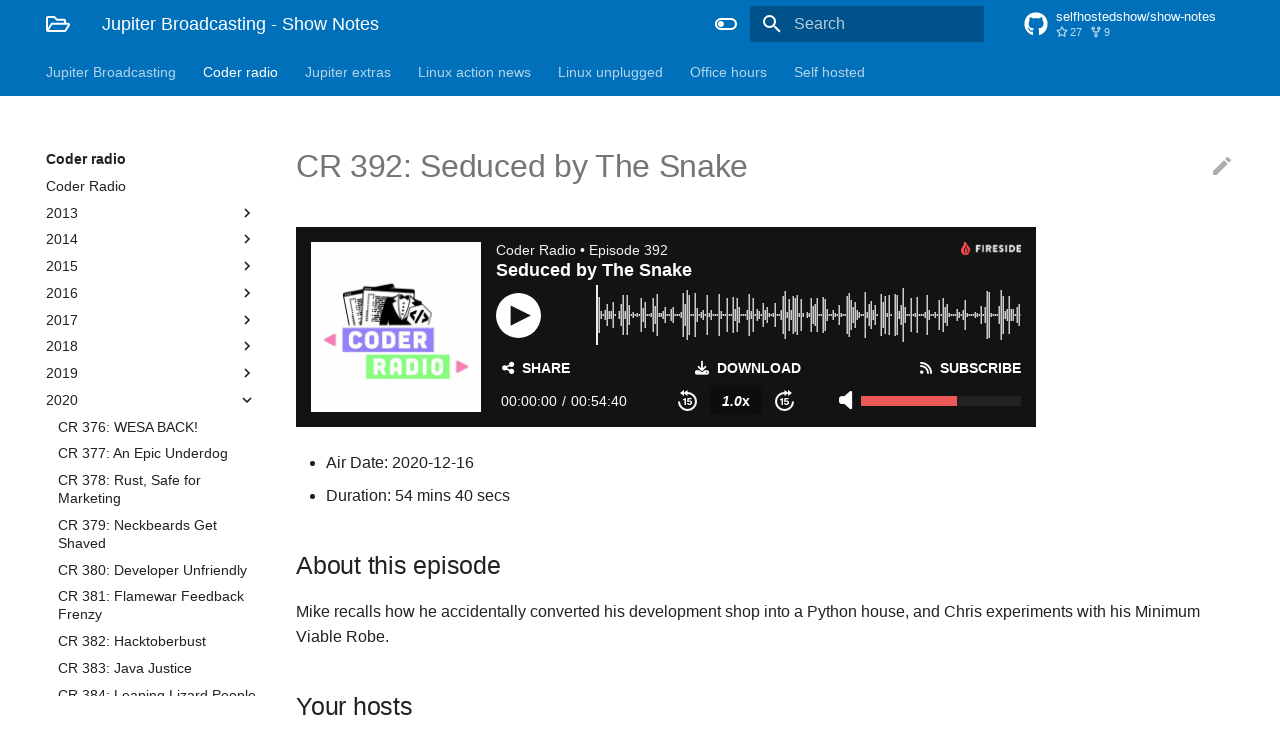

--- FILE ---
content_type: text/html
request_url: https://notes.jupiterbroadcasting.com/coder-radio/2020/episode-392/
body_size: 40319
content:

<!doctype html>
<html lang="en" class="no-js">
  <head>
    
      <meta charset="utf-8">
      <meta name="viewport" content="width=device-width,initial-scale=1">
      
      
      
      
        <link rel="canonical" href="https://notes.jupiterbroadcasting.com/coder-radio/2020/episode-392/">
      
      <link rel="icon" href="../../../assets/images/favicon.png">
      <meta name="generator" content="mkdocs-1.2.2, mkdocs-material-7.2.8">
    
    
      
        <title>CR 392: Seduced by The Snake - Jupiter Broadcasting - Show Notes</title>
      
    
    
      <link rel="stylesheet" href="../../../assets/stylesheets/main.92558b1b.min.css">
      
        
        <link rel="stylesheet" href="../../../assets/stylesheets/palette.3f5d1f46.min.css">
        
      
    
    
    
      
        
        <link rel="preconnect" href="https://fonts.gstatic.com" crossorigin>
        <link rel="stylesheet" href="https://fonts.googleapis.com/css?family=:300,400,400i,700%7CJet+Brains+Mono&display=fallback">
        <style>:root{--md-text-font-family:"";--md-code-font-family:"Jet Brains Mono"}</style>
      
    
    
    
      <link rel="stylesheet" href="/show-themes.css">
    
    
      


    
    
  </head>
  
  
    
    
      
    
    
    
    
    <body dir="ltr" data-md-color-scheme="light" data-md-color-primary="light-blue" data-md-color-accent="white">
  
    
    <script>function __prefix(e){return new URL("../../..",location).pathname+"."+e}function __get(e,t=localStorage){return JSON.parse(t.getItem(__prefix(e)))}</script>
    
      <script>var palette=__get("__palette");if(null!==palette&&"object"==typeof palette.color)for(var key in palette.color)document.body.setAttribute("data-md-color-"+key,palette.color[key])</script>
    
    <input class="md-toggle" data-md-toggle="drawer" type="checkbox" id="__drawer" autocomplete="off">
    <input class="md-toggle" data-md-toggle="search" type="checkbox" id="__search" autocomplete="off">
    <label class="md-overlay" for="__drawer"></label>
    <div data-md-component="skip">
      
        
        <a href="#cr-392-seduced-by-the-snake" class="md-skip">
          Skip to content
        </a>
      
    </div>
    <div data-md-component="announce">
      
    </div>
    
      <header class="md-header" data-md-component="header">
  <nav class="md-header__inner md-grid" aria-label="Header">
    <a href="../../.." title="Jupiter Broadcasting - Show Notes" class="md-header__button md-logo" aria-label="Jupiter Broadcasting - Show Notes" data-md-component="logo">
      
  
  <svg xmlns="http://www.w3.org/2000/svg" viewBox="0 0 576 512"><path d="M527.9 224H480v-48c0-26.5-21.5-48-48-48H272l-64-64H48C21.5 64 0 85.5 0 112v288c0 26.5 21.5 48 48 48h400c16.5 0 31.9-8.5 40.7-22.6l79.9-128c20-31.9-3-73.4-40.7-73.4zM48 118c0-3.3 2.7-6 6-6h134.1l64 64H426c3.3 0 6 2.7 6 6v42H152c-16.8 0-32.4 8.8-41.1 23.2L48 351.4zm400 282H72l77.2-128H528z"/></svg>

    </a>
    <label class="md-header__button md-icon" for="__drawer">
      <svg xmlns="http://www.w3.org/2000/svg" viewBox="0 0 24 24"><path d="M3 6h18v2H3V6m0 5h18v2H3v-2m0 5h18v2H3v-2z"/></svg>
    </label>
    <div class="md-header__title" data-md-component="header-title">
      <div class="md-header__ellipsis">
        <div class="md-header__topic">
          <span class="md-ellipsis">
            Jupiter Broadcasting - Show Notes
          </span>
        </div>
        <div class="md-header__topic" data-md-component="header-topic">
          <span class="md-ellipsis">
            
              CR 392: Seduced by The Snake
            
          </span>
        </div>
      </div>
    </div>
    
      <form class="md-header__option" data-md-component="palette">
        
          
          
          <input class="md-option" data-md-color-media="(prefers-color-scheme: light)" data-md-color-scheme="light" data-md-color-primary="light-blue" data-md-color-accent="white"  aria-label="Embrace the dark side"  type="radio" name="__palette" id="__palette_1">
          
            <label class="md-header__button md-icon" title="Embrace the dark side" for="__palette_2" hidden>
              <svg xmlns="http://www.w3.org/2000/svg" viewBox="0 0 24 24"><path d="M17 6H7c-3.31 0-6 2.69-6 6s2.69 6 6 6h10c3.31 0 6-2.69 6-6s-2.69-6-6-6zm0 10H7c-2.21 0-4-1.79-4-4s1.79-4 4-4h10c2.21 0 4 1.79 4 4s-1.79 4-4 4zM7 9c-1.66 0-3 1.34-3 3s1.34 3 3 3 3-1.34 3-3-1.34-3-3-3z"/></svg>
            </label>
          
        
          
          
          <input class="md-option" data-md-color-media="(prefers-color-scheme: dark)" data-md-color-scheme="slate" data-md-color-primary="light-blue" data-md-color-accent="white"  aria-label="Switch to light mode"  type="radio" name="__palette" id="__palette_2">
          
            <label class="md-header__button md-icon" title="Switch to light mode" for="__palette_1" hidden>
              <svg xmlns="http://www.w3.org/2000/svg" viewBox="0 0 24 24"><path d="M17 7H7a5 5 0 0 0-5 5 5 5 0 0 0 5 5h10a5 5 0 0 0 5-5 5 5 0 0 0-5-5m0 8a3 3 0 0 1-3-3 3 3 0 0 1 3-3 3 3 0 0 1 3 3 3 3 0 0 1-3 3z"/></svg>
            </label>
          
        
      </form>
    
    
    
      <label class="md-header__button md-icon" for="__search">
        <svg xmlns="http://www.w3.org/2000/svg" viewBox="0 0 24 24"><path d="M9.5 3A6.5 6.5 0 0 1 16 9.5c0 1.61-.59 3.09-1.56 4.23l.27.27h.79l5 5-1.5 1.5-5-5v-.79l-.27-.27A6.516 6.516 0 0 1 9.5 16 6.5 6.5 0 0 1 3 9.5 6.5 6.5 0 0 1 9.5 3m0 2C7 5 5 7 5 9.5S7 14 9.5 14 14 12 14 9.5 12 5 9.5 5z"/></svg>
      </label>
      
<div class="md-search" data-md-component="search" role="dialog">
  <label class="md-search__overlay" for="__search"></label>
  <div class="md-search__inner" role="search">
    <form class="md-search__form" name="search">
      <input type="text" class="md-search__input" name="query" aria-label="Search" placeholder="Search" autocapitalize="off" autocorrect="off" autocomplete="off" spellcheck="false" data-md-component="search-query" required>
      <label class="md-search__icon md-icon" for="__search">
        <svg xmlns="http://www.w3.org/2000/svg" viewBox="0 0 24 24"><path d="M9.5 3A6.5 6.5 0 0 1 16 9.5c0 1.61-.59 3.09-1.56 4.23l.27.27h.79l5 5-1.5 1.5-5-5v-.79l-.27-.27A6.516 6.516 0 0 1 9.5 16 6.5 6.5 0 0 1 3 9.5 6.5 6.5 0 0 1 9.5 3m0 2C7 5 5 7 5 9.5S7 14 9.5 14 14 12 14 9.5 12 5 9.5 5z"/></svg>
        <svg xmlns="http://www.w3.org/2000/svg" viewBox="0 0 24 24"><path d="M20 11v2H8l5.5 5.5-1.42 1.42L4.16 12l7.92-7.92L13.5 5.5 8 11h12z"/></svg>
      </label>
      <nav class="md-search__options" aria-label="Search">
        
          <a href="javascript:void(0)" class="md-search__icon md-icon" aria-label="Share" data-clipboard data-clipboard-text="" data-md-component="search-share" tabindex="-1">
            <svg xmlns="http://www.w3.org/2000/svg" viewBox="0 0 24 24"><path d="M18 16.08c-.76 0-1.44.3-1.96.77L8.91 12.7c.05-.23.09-.46.09-.7 0-.24-.04-.47-.09-.7l7.05-4.11c.54.5 1.25.81 2.04.81a3 3 0 0 0 3-3 3 3 0 0 0-3-3 3 3 0 0 0-3 3c0 .24.04.47.09.7L8.04 9.81C7.5 9.31 6.79 9 6 9a3 3 0 0 0-3 3 3 3 0 0 0 3 3c.79 0 1.5-.31 2.04-.81l7.12 4.15c-.05.21-.08.43-.08.66 0 1.61 1.31 2.91 2.92 2.91 1.61 0 2.92-1.3 2.92-2.91A2.92 2.92 0 0 0 18 16.08z"/></svg>
          </a>
        
        <button type="reset" class="md-search__icon md-icon" aria-label="Clear" tabindex="-1">
          <svg xmlns="http://www.w3.org/2000/svg" viewBox="0 0 24 24"><path d="M19 6.41 17.59 5 12 10.59 6.41 5 5 6.41 10.59 12 5 17.59 6.41 19 12 13.41 17.59 19 19 17.59 13.41 12 19 6.41z"/></svg>
        </button>
      </nav>
      
    </form>
    <div class="md-search__output">
      <div class="md-search__scrollwrap" data-md-scrollfix>
        <div class="md-search-result" data-md-component="search-result">
          <div class="md-search-result__meta">
            Initializing search
          </div>
          <ol class="md-search-result__list"></ol>
        </div>
      </div>
    </div>
  </div>
</div>
    
    
      <div class="md-header__source">
        
<a href="https://github.com/selfhostedshow/show-notes/" title="Go to repository" class="md-source" data-md-component="source">
  <div class="md-source__icon md-icon">
    
    <svg xmlns="http://www.w3.org/2000/svg" viewBox="0 0 496 512"><path d="M165.9 397.4c0 2-2.3 3.6-5.2 3.6-3.3.3-5.6-1.3-5.6-3.6 0-2 2.3-3.6 5.2-3.6 3-.3 5.6 1.3 5.6 3.6zm-31.1-4.5c-.7 2 1.3 4.3 4.3 4.9 2.6 1 5.6 0 6.2-2s-1.3-4.3-4.3-5.2c-2.6-.7-5.5.3-6.2 2.3zm44.2-1.7c-2.9.7-4.9 2.6-4.6 4.9.3 2 2.9 3.3 5.9 2.6 2.9-.7 4.9-2.6 4.6-4.6-.3-1.9-3-3.2-5.9-2.9zM244.8 8C106.1 8 0 113.3 0 252c0 110.9 69.8 205.8 169.5 239.2 12.8 2.3 17.3-5.6 17.3-12.1 0-6.2-.3-40.4-.3-61.4 0 0-70 15-84.7-29.8 0 0-11.4-29.1-27.8-36.6 0 0-22.9-15.7 1.6-15.4 0 0 24.9 2 38.6 25.8 21.9 38.6 58.6 27.5 72.9 20.9 2.3-16 8.8-27.1 16-33.7-55.9-6.2-112.3-14.3-112.3-110.5 0-27.5 7.6-41.3 23.6-58.9-2.6-6.5-11.1-33.3 2.6-67.9 20.9-6.5 69 27 69 27 20-5.6 41.5-8.5 62.8-8.5s42.8 2.9 62.8 8.5c0 0 48.1-33.6 69-27 13.7 34.7 5.2 61.4 2.6 67.9 16 17.7 25.8 31.5 25.8 58.9 0 96.5-58.9 104.2-114.8 110.5 9.2 7.9 17 22.9 17 46.4 0 33.7-.3 75.4-.3 83.6 0 6.5 4.6 14.4 17.3 12.1C428.2 457.8 496 362.9 496 252 496 113.3 383.5 8 244.8 8zM97.2 352.9c-1.3 1-1 3.3.7 5.2 1.6 1.6 3.9 2.3 5.2 1 1.3-1 1-3.3-.7-5.2-1.6-1.6-3.9-2.3-5.2-1zm-10.8-8.1c-.7 1.3.3 2.9 2.3 3.9 1.6 1 3.6.7 4.3-.7.7-1.3-.3-2.9-2.3-3.9-2-.6-3.6-.3-4.3.7zm32.4 35.6c-1.6 1.3-1 4.3 1.3 6.2 2.3 2.3 5.2 2.6 6.5 1 1.3-1.3.7-4.3-1.3-6.2-2.2-2.3-5.2-2.6-6.5-1zm-11.4-14.7c-1.6 1-1.6 3.6 0 5.9 1.6 2.3 4.3 3.3 5.6 2.3 1.6-1.3 1.6-3.9 0-6.2-1.4-2.3-4-3.3-5.6-2z"/></svg>
  </div>
  <div class="md-source__repository">
    selfhostedshow/show-notes
  </div>
</a>
      </div>
    
  </nav>
</header>
    
    <div class="md-container" data-md-component="container">
      
      
        
          
<nav class="md-tabs" aria-label="Tabs" data-md-component="tabs">
  <div class="md-tabs__inner md-grid">
    <ul class="md-tabs__list">
      
        
  
  


  <li class="md-tabs__item">
    <a href="../../.." class="md-tabs__link">
      Jupiter Broadcasting
    </a>
  </li>

      
        
  
  
    
  


  
  
  
    <li class="md-tabs__item">
      <a href="../../" class="md-tabs__link md-tabs__link--active">
        Coder radio
      </a>
    </li>
  

      
        
  
  


  
  
  
    <li class="md-tabs__item">
      <a href="../../../jupiter-extras/" class="md-tabs__link">
        Jupiter extras
      </a>
    </li>
  

      
        
  
  


  
  
  
    <li class="md-tabs__item">
      <a href="../../../linux-action-news/" class="md-tabs__link">
        Linux action news
      </a>
    </li>
  

      
        
  
  


  
  
  
    <li class="md-tabs__item">
      <a href="../../../linux-unplugged/" class="md-tabs__link">
        Linux unplugged
      </a>
    </li>
  

      
        
  
  


  
  
  
    <li class="md-tabs__item">
      <a href="../../../office-hours/" class="md-tabs__link">
        Office hours
      </a>
    </li>
  

      
        
  
  


  
  
  
    <li class="md-tabs__item">
      <a href="../../../self-hosted/" class="md-tabs__link">
        Self hosted
      </a>
    </li>
  

      
    </ul>
  </div>
</nav>
        
      
      <main class="md-main" data-md-component="main">
        <div class="md-main__inner md-grid">
          
            
              
              <div class="md-sidebar md-sidebar--primary" data-md-component="sidebar" data-md-type="navigation" >
                <div class="md-sidebar__scrollwrap">
                  <div class="md-sidebar__inner">
                    

  


  

<nav class="md-nav md-nav--primary md-nav--lifted md-nav--integrated" aria-label="Navigation" data-md-level="0">
  <label class="md-nav__title" for="__drawer">
    <a href="../../.." title="Jupiter Broadcasting - Show Notes" class="md-nav__button md-logo" aria-label="Jupiter Broadcasting - Show Notes" data-md-component="logo">
      
  
  <svg xmlns="http://www.w3.org/2000/svg" viewBox="0 0 576 512"><path d="M527.9 224H480v-48c0-26.5-21.5-48-48-48H272l-64-64H48C21.5 64 0 85.5 0 112v288c0 26.5 21.5 48 48 48h400c16.5 0 31.9-8.5 40.7-22.6l79.9-128c20-31.9-3-73.4-40.7-73.4zM48 118c0-3.3 2.7-6 6-6h134.1l64 64H426c3.3 0 6 2.7 6 6v42H152c-16.8 0-32.4 8.8-41.1 23.2L48 351.4zm400 282H72l77.2-128H528z"/></svg>

    </a>
    Jupiter Broadcasting - Show Notes
  </label>
  
    <div class="md-nav__source">
      
<a href="https://github.com/selfhostedshow/show-notes/" title="Go to repository" class="md-source" data-md-component="source">
  <div class="md-source__icon md-icon">
    
    <svg xmlns="http://www.w3.org/2000/svg" viewBox="0 0 496 512"><path d="M165.9 397.4c0 2-2.3 3.6-5.2 3.6-3.3.3-5.6-1.3-5.6-3.6 0-2 2.3-3.6 5.2-3.6 3-.3 5.6 1.3 5.6 3.6zm-31.1-4.5c-.7 2 1.3 4.3 4.3 4.9 2.6 1 5.6 0 6.2-2s-1.3-4.3-4.3-5.2c-2.6-.7-5.5.3-6.2 2.3zm44.2-1.7c-2.9.7-4.9 2.6-4.6 4.9.3 2 2.9 3.3 5.9 2.6 2.9-.7 4.9-2.6 4.6-4.6-.3-1.9-3-3.2-5.9-2.9zM244.8 8C106.1 8 0 113.3 0 252c0 110.9 69.8 205.8 169.5 239.2 12.8 2.3 17.3-5.6 17.3-12.1 0-6.2-.3-40.4-.3-61.4 0 0-70 15-84.7-29.8 0 0-11.4-29.1-27.8-36.6 0 0-22.9-15.7 1.6-15.4 0 0 24.9 2 38.6 25.8 21.9 38.6 58.6 27.5 72.9 20.9 2.3-16 8.8-27.1 16-33.7-55.9-6.2-112.3-14.3-112.3-110.5 0-27.5 7.6-41.3 23.6-58.9-2.6-6.5-11.1-33.3 2.6-67.9 20.9-6.5 69 27 69 27 20-5.6 41.5-8.5 62.8-8.5s42.8 2.9 62.8 8.5c0 0 48.1-33.6 69-27 13.7 34.7 5.2 61.4 2.6 67.9 16 17.7 25.8 31.5 25.8 58.9 0 96.5-58.9 104.2-114.8 110.5 9.2 7.9 17 22.9 17 46.4 0 33.7-.3 75.4-.3 83.6 0 6.5 4.6 14.4 17.3 12.1C428.2 457.8 496 362.9 496 252 496 113.3 383.5 8 244.8 8zM97.2 352.9c-1.3 1-1 3.3.7 5.2 1.6 1.6 3.9 2.3 5.2 1 1.3-1 1-3.3-.7-5.2-1.6-1.6-3.9-2.3-5.2-1zm-10.8-8.1c-.7 1.3.3 2.9 2.3 3.9 1.6 1 3.6.7 4.3-.7.7-1.3-.3-2.9-2.3-3.9-2-.6-3.6-.3-4.3.7zm32.4 35.6c-1.6 1.3-1 4.3 1.3 6.2 2.3 2.3 5.2 2.6 6.5 1 1.3-1.3.7-4.3-1.3-6.2-2.2-2.3-5.2-2.6-6.5-1zm-11.4-14.7c-1.6 1-1.6 3.6 0 5.9 1.6 2.3 4.3 3.3 5.6 2.3 1.6-1.3 1.6-3.9 0-6.2-1.4-2.3-4-3.3-5.6-2z"/></svg>
  </div>
  <div class="md-source__repository">
    selfhostedshow/show-notes
  </div>
</a>
    </div>
  
  <ul class="md-nav__list" data-md-scrollfix>
    
      
      
      

  
  
  
    <li class="md-nav__item">
      <a href="../../.." class="md-nav__link">
        Jupiter Broadcasting
      </a>
    </li>
  

    
      
      
      

  
  
    
  
  
    
    <li class="md-nav__item md-nav__item--active md-nav__item--nested">
      
      
        <input class="md-nav__toggle md-toggle" data-md-toggle="__nav_2" type="checkbox" id="__nav_2" checked>
      
      <label class="md-nav__link" for="__nav_2">
        Coder radio
        <span class="md-nav__icon md-icon"></span>
      </label>
      <nav class="md-nav" aria-label="Coder radio" data-md-level="1">
        <label class="md-nav__title" for="__nav_2">
          <span class="md-nav__icon md-icon"></span>
          Coder radio
        </label>
        <ul class="md-nav__list" data-md-scrollfix>
          
            
  
  
  
    <li class="md-nav__item">
      <a href="../../" class="md-nav__link">
        Coder Radio
      </a>
    </li>
  

          
            
  
  
  
    
    <li class="md-nav__item md-nav__item--nested">
      
      
        <input class="md-nav__toggle md-toggle" data-md-toggle="__nav_2_2" type="checkbox" id="__nav_2_2" >
      
      <label class="md-nav__link" for="__nav_2_2">
        2013
        <span class="md-nav__icon md-icon"></span>
      </label>
      <nav class="md-nav" aria-label="2013" data-md-level="2">
        <label class="md-nav__title" for="__nav_2_2">
          <span class="md-nav__icon md-icon"></span>
          2013
        </label>
        <ul class="md-nav__list" data-md-scrollfix>
          
            
  
  
  
    <li class="md-nav__item">
      <a href="../../2013/episode-055/" class="md-nav__link">
        CR 055: Software Exorcism
      </a>
    </li>
  

          
            
  
  
  
    <li class="md-nav__item">
      <a href="../../2013/episode-056/" class="md-nav__link">
        CR 056: Microsoft’s in a Funk
      </a>
    </li>
  

          
            
  
  
  
    <li class="md-nav__item">
      <a href="../../2013/episode-057/" class="md-nav__link">
        CR 057: The Dev Jungle
      </a>
    </li>
  

          
            
  
  
  
    <li class="md-nav__item">
      <a href="../../2013/episode-058/" class="md-nav__link">
        CR 058: The 56k Solution
      </a>
    </li>
  

          
            
  
  
  
    <li class="md-nav__item">
      <a href="../../2013/episode-059/" class="md-nav__link">
        CR 059: Sour Apple
      </a>
    </li>
  

          
            
  
  
  
    <li class="md-nav__item">
      <a href="../../2013/episode-060/" class="md-nav__link">
        CR 060: Call In 2.0
      </a>
    </li>
  

          
            
  
  
  
    <li class="md-nav__item">
      <a href="../../2013/episode-061/" class="md-nav__link">
        CR 061: Office Hours
      </a>
    </li>
  

          
            
  
  
  
    <li class="md-nav__item">
      <a href="../../2013/episode-062/" class="md-nav__link">
        CR 062: FizzBuzzed!
      </a>
    </li>
  

          
            
  
  
  
    <li class="md-nav__item">
      <a href="../../2013/episode-063/" class="md-nav__link">
        CR 063: Mozilla Persona
      </a>
    </li>
  

          
            
  
  
  
    <li class="md-nav__item">
      <a href="../../2013/episode-064/" class="md-nav__link">
        CR 064: Bye Bye Ballmer
      </a>
    </li>
  

          
            
  
  
  
    <li class="md-nav__item">
      <a href="../../2013/episode-065/" class="md-nav__link">
        CR 065: Love’s Labor Lost
      </a>
    </li>
  

          
            
  
  
  
    <li class="md-nav__item">
      <a href="../../2013/episode-066/" class="md-nav__link">
        CR 066: Docker All The Things
      </a>
    </li>
  

          
            
  
  
  
    <li class="md-nav__item">
      <a href="../../2013/episode-067/" class="md-nav__link">
        CR 067: Blazing 7
      </a>
    </li>
  

          
            
  
  
  
    <li class="md-nav__item">
      <a href="../../2013/episode-068/" class="md-nav__link">
        CR 068: ASP.Magic
      </a>
    </li>
  

          
            
  
  
  
    <li class="md-nav__item">
      <a href="../../2013/episode-069/" class="md-nav__link">
        CR 069: With Apologies to Texas
      </a>
    </li>
  

          
            
  
  
  
    <li class="md-nav__item">
      <a href="../../2013/episode-070/" class="md-nav__link">
        CR 070: Toolchain Transitions
      </a>
    </li>
  

          
            
  
  
  
    <li class="md-nav__item">
      <a href="../../2013/episode-071/" class="md-nav__link">
        CR 071: Betting on Linux
      </a>
    </li>
  

          
            
  
  
  
    <li class="md-nav__item">
      <a href="../../2013/episode-072/" class="md-nav__link">
        CR 072: Relatively Laid Out
      </a>
    </li>
  

          
            
  
  
  
    <li class="md-nav__item">
      <a href="../../2013/episode-073/" class="md-nav__link">
        CR 073: Baby Got Backend
      </a>
    </li>
  

          
            
  
  
  
    <li class="md-nav__item">
      <a href="../../2013/episode-074/" class="md-nav__link">
        CR 074: Justifying Java
      </a>
    </li>
  

          
            
  
  
  
    <li class="md-nav__item">
      <a href="../../2013/episode-075/" class="md-nav__link">
        CR 075: Deploying the Haterade
      </a>
    </li>
  

          
            
  
  
  
    <li class="md-nav__item">
      <a href="../../2013/episode-076/" class="md-nav__link">
        CR 076: Burned by Agile
      </a>
    </li>
  

          
            
  
  
  
    <li class="md-nav__item">
      <a href="../../2013/episode-077/" class="md-nav__link">
        CR 077: The Big Xbone
      </a>
    </li>
  

          
            
  
  
  
    <li class="md-nav__item">
      <a href="../../2013/episode-078/" class="md-nav__link">
        CR 078: Code Your Enthusiasm
      </a>
    </li>
  

          
            
  
  
  
    <li class="md-nav__item">
      <a href="../../2013/episode-079/" class="md-nav__link">
        CR 079: Two French Presses
      </a>
    </li>
  

          
            
  
  
  
    <li class="md-nav__item">
      <a href="../../2013/episode-080/" class="md-nav__link">
        CR 080: The SteamOS Conspiracy
      </a>
    </li>
  

          
            
  
  
  
    <li class="md-nav__item">
      <a href="../../2013/episode-081/" class="md-nav__link">
        CR 081: The Freelancer Dilemma
      </a>
    </li>
  

          
            
  
  
  
    <li class="md-nav__item">
      <a href="../../2013/episode-082/" class="md-nav__link">
        CR 082: Coding Transitions
      </a>
    </li>
  

          
        </ul>
      </nav>
    </li>
  

          
            
  
  
  
    
    <li class="md-nav__item md-nav__item--nested">
      
      
        <input class="md-nav__toggle md-toggle" data-md-toggle="__nav_2_3" type="checkbox" id="__nav_2_3" >
      
      <label class="md-nav__link" for="__nav_2_3">
        2014
        <span class="md-nav__icon md-icon"></span>
      </label>
      <nav class="md-nav" aria-label="2014" data-md-level="2">
        <label class="md-nav__title" for="__nav_2_3">
          <span class="md-nav__icon md-icon"></span>
          2014
        </label>
        <ul class="md-nav__list" data-md-scrollfix>
          
            
  
  
  
    <li class="md-nav__item">
      <a href="../../2014/episode-083/" class="md-nav__link">
        CR 083: It’s Java’s Year
      </a>
    </li>
  

          
            
  
  
  
    <li class="md-nav__item">
      <a href="../../2014/episode-084/" class="md-nav__link">
        CR 084: Ops vs Dev
      </a>
    </li>
  

          
            
  
  
  
    <li class="md-nav__item">
      <a href="../../2014/episode-085/" class="md-nav__link">
        CR 085: Backend Lockin
      </a>
    </li>
  

          
            
  
  
  
    <li class="md-nav__item">
      <a href="../../2014/episode-086/" class="md-nav__link">
        CR 086: Myth of Magic Methodology
      </a>
    </li>
  

          
            
  
  
  
    <li class="md-nav__item">
      <a href="../../2014/episode-087/" class="md-nav__link">
        CR 087: Waning Windows
      </a>
    </li>
  

          
            
  
  
  
    <li class="md-nav__item">
      <a href="../../2014/episode-088/" class="md-nav__link">
        CR 088: Paper Cuts Deep
      </a>
    </li>
  

          
            
  
  
  
    <li class="md-nav__item">
      <a href="../../2014/episode-089/" class="md-nav__link">
        CR 089: The Cost of Comments
      </a>
    </li>
  

          
            
  
  
  
    <li class="md-nav__item">
      <a href="../../2014/episode-090/" class="md-nav__link">
        CR 090: Get Yourself Tested
      </a>
    </li>
  

          
            
  
  
  
    <li class="md-nav__item">
      <a href="../../2014/episode-091/" class="md-nav__link">
        CR 091: Your Database is Slow
      </a>
    </li>
  

          
            
  
  
  
    <li class="md-nav__item">
      <a href="../../2014/episode-092/" class="md-nav__link">
        CR 092: Persona Non Grata
      </a>
    </li>
  

          
            
  
  
  
    <li class="md-nav__item">
      <a href="../../2014/episode-093/" class="md-nav__link">
        CR 093: Ruby off the Rails
      </a>
    </li>
  

          
            
  
  
  
    <li class="md-nav__item">
      <a href="../../2014/episode-094/" class="md-nav__link">
        CR 094: Paranoid Android Developers
      </a>
    </li>
  

          
            
  
  
  
    <li class="md-nav__item">
      <a href="../../2014/episode-095/" class="md-nav__link">
        CR 095: The Blame Game
      </a>
    </li>
  

          
            
  
  
  
    <li class="md-nav__item">
      <a href="../../2014/episode-096/" class="md-nav__link">
        CR 096: MS Gadget 2.0
      </a>
    </li>
  

          
            
  
  
  
    <li class="md-nav__item">
      <a href="../../2014/episode-097/" class="md-nav__link">
        CR 097: Open Source, Closed Wallets
      </a>
    </li>
  

          
            
  
  
  
    <li class="md-nav__item">
      <a href="../../2014/episode-098/" class="md-nav__link">
        CR 098: Always Be Coding
      </a>
    </li>
  

          
            
  
  
  
    <li class="md-nav__item">
      <a href="../../2014/episode-099/" class="md-nav__link">
        CR 099: Is That a Weave?
      </a>
    </li>
  

          
            
  
  
  
    <li class="md-nav__item">
      <a href="../../2014/episode-100/" class="md-nav__link">
        CR 100: 0×64
      </a>
    </li>
  

          
            
  
  
  
    <li class="md-nav__item">
      <a href="../../2014/episode-101/" class="md-nav__link">
        CR 101: Shields Up
      </a>
    </li>
  

          
            
  
  
  
    <li class="md-nav__item">
      <a href="../../2014/episode-102/" class="md-nav__link">
        CR 102: Has Microsoft Lost It's Mojo?
      </a>
    </li>
  

          
            
  
  
  
    <li class="md-nav__item">
      <a href="../../2014/episode-103/" class="md-nav__link">
        CR 103: WWDC Predictions 2014
      </a>
    </li>
  

          
            
  
  
  
    <li class="md-nav__item">
      <a href="../../2014/episode-104/" class="md-nav__link">
        CR 104: Swift exit for Obj-C
      </a>
    </li>
  

          
            
  
  
  
    <li class="md-nav__item">
      <a href="../../2014/episode-105/" class="md-nav__link">
        CR 105: The Problem with GitHub
      </a>
    </li>
  

          
            
  
  
  
    <li class="md-nav__item">
      <a href="../../2014/episode-106/" class="md-nav__link">
        CR 106: Bathroom Marketing
      </a>
    </li>
  

          
            
  
  
  
    <li class="md-nav__item">
      <a href="../../2014/episode-107/" class="md-nav__link">
        CR 107: New Hotness Exhaustion
      </a>
    </li>
  

          
            
  
  
  
    <li class="md-nav__item">
      <a href="../../2014/episode-108/" class="md-nav__link">
        CR 108: Materially Excited
      </a>
    </li>
  

          
            
  
  
  
    <li class="md-nav__item">
      <a href="../../2014/episode-109/" class="md-nav__link">
        CR 109: Go Big or Go Lean!
      </a>
    </li>
  

          
            
  
  
  
    <li class="md-nav__item">
      <a href="../../2014/episode-110/" class="md-nav__link">
        CR 110: Manual Design
      </a>
    </li>
  

          
            
  
  
  
    <li class="md-nav__item">
      <a href="../../2014/episode-111/" class="md-nav__link">
        CR 111: Microsoft's Culture Anchor
      </a>
    </li>
  

          
            
  
  
  
    <li class="md-nav__item">
      <a href="../../2014/episode-112/" class="md-nav__link">
        CR 112: The Xamarin Solution
      </a>
    </li>
  

          
            
  
  
  
    <li class="md-nav__item">
      <a href="../../2014/episode-113/" class="md-nav__link">
        CR 113: Corner of Shame
      </a>
    </li>
  

          
            
  
  
  
    <li class="md-nav__item">
      <a href="../../2014/episode-114/" class="md-nav__link">
        CR 114: Contrarian Contracting
      </a>
    </li>
  

          
            
  
  
  
    <li class="md-nav__item">
      <a href="../../2014/episode-115/" class="md-nav__link">
        CR 115: The Scripting Chronicles
      </a>
    </li>
  

          
            
  
  
  
    <li class="md-nav__item">
      <a href="../../2014/episode-116/" class="md-nav__link">
        CR 116: DOM Be Gone
      </a>
    </li>
  

          
            
  
  
  
    <li class="md-nav__item">
      <a href="../../2014/episode-117/" class="md-nav__link">
        CR 117: Fools Aren't Protected
      </a>
    </li>
  

          
            
  
  
  
    <li class="md-nav__item">
      <a href="../../2014/episode-118/" class="md-nav__link">
        CR 118: Privacy is a Myth
      </a>
    </li>
  

          
            
  
  
  
    <li class="md-nav__item">
      <a href="../../2014/episode-119/" class="md-nav__link">
        CR 119: Notch Escapes
      </a>
    </li>
  

          
            
  
  
  
    <li class="md-nav__item">
      <a href="../../2014/episode-120/" class="md-nav__link">
        CR 120: Xamarin Sham
      </a>
    </li>
  

          
            
  
  
  
    <li class="md-nav__item">
      <a href="../../2014/episode-121/" class="md-nav__link">
        CR 121: Doxing Developers
      </a>
    </li>
  

          
            
  
  
  
    <li class="md-nav__item">
      <a href="../../2014/episode-122/" class="md-nav__link">
        CR 122: A Cult of Personality Tests
      </a>
    </li>
  

          
            
  
  
  
    <li class="md-nav__item">
      <a href="../../2014/episode-123/" class="md-nav__link">
        CR 123: Coder Inquisition
      </a>
    </li>
  

          
            
  
  
  
    <li class="md-nav__item">
      <a href="../../2014/episode-124/" class="md-nav__link">
        CR 124: Underwhelming Apple
      </a>
    </li>
  

          
            
  
  
  
    <li class="md-nav__item">
      <a href="../../2014/episode-125/" class="md-nav__link">
        CR 125: Behind the Schemes
      </a>
    </li>
  

          
            
  
  
  
    <li class="md-nav__item">
      <a href="../../2014/episode-126/" class="md-nav__link">
        CR 126: HTML5: Back To The Future
      </a>
    </li>
  

          
            
  
  
  
    <li class="md-nav__item">
      <a href="../../2014/episode-127/" class="md-nav__link">
        CR 127: The Gorilla in the Stack
      </a>
    </li>
  

          
            
  
  
  
    <li class="md-nav__item">
      <a href="../../2014/episode-128/" class="md-nav__link">
        CR 128: .NET’s Open Future
      </a>
    </li>
  

          
            
  
  
  
    <li class="md-nav__item">
      <a href="../../2014/episode-129/" class="md-nav__link">
        CR 129: Google's Objective C
      </a>
    </li>
  

          
            
  
  
  
    <li class="md-nav__item">
      <a href="../../2014/episode-130/" class="md-nav__link">
        CR 130: Get Back to the '50s
      </a>
    </li>
  

          
            
  
  
  
    <li class="md-nav__item">
      <a href="../../2014/episode-131/" class="md-nav__link">
        CR 131: Dock Your Rocket
      </a>
    </li>
  

          
            
  
  
  
    <li class="md-nav__item">
      <a href="../../2014/episode-132/" class="md-nav__link">
        CR 132: Git your Pizza
      </a>
    </li>
  

          
            
  
  
  
    <li class="md-nav__item">
      <a href="../../2014/episode-133/" class="md-nav__link">
        CR 133: Best Of Coder Radio 2014
      </a>
    </li>
  

          
            
  
  
  
    <li class="md-nav__item">
      <a href="../../2014/episode-134/" class="md-nav__link">
        CR 134: Fair And Balanced
      </a>
    </li>
  

          
        </ul>
      </nav>
    </li>
  

          
            
  
  
  
    
    <li class="md-nav__item md-nav__item--nested">
      
      
        <input class="md-nav__toggle md-toggle" data-md-toggle="__nav_2_4" type="checkbox" id="__nav_2_4" >
      
      <label class="md-nav__link" for="__nav_2_4">
        2015
        <span class="md-nav__icon md-icon"></span>
      </label>
      <nav class="md-nav" aria-label="2015" data-md-level="2">
        <label class="md-nav__title" for="__nav_2_4">
          <span class="md-nav__icon md-icon"></span>
          2015
        </label>
        <ul class="md-nav__list" data-md-scrollfix>
          
            
  
  
  
    <li class="md-nav__item">
      <a href="../../2015/episode-135/" class="md-nav__link">
        CR 135: Macs Exodus
      </a>
    </li>
  

          
            
  
  
  
    <li class="md-nav__item">
      <a href="../../2015/episode-136/" class="md-nav__link">
        CR 136: Ruby is not Perl
      </a>
    </li>
  

          
            
  
  
  
    <li class="md-nav__item">
      <a href="../../2015/episode-137/" class="md-nav__link">
        CR 137: Monumental Android Failure
      </a>
    </li>
  

          
            
  
  
  
    <li class="md-nav__item">
      <a href="../../2015/episode-138/" class="md-nav__link">
        CR 138: Deploy Like an Animal
      </a>
    </li>
  

          
            
  
  
  
    <li class="md-nav__item">
      <a href="../../2015/episode-139/" class="md-nav__link">
        CR 139: Windows in the Pi
      </a>
    </li>
  

          
            
  
  
  
    <li class="md-nav__item">
      <a href="../../2015/episode-140/" class="md-nav__link">
        CR 140: NOde
      </a>
    </li>
  

          
            
  
  
  
    <li class="md-nav__item">
      <a href="../../2015/episode-141/" class="md-nav__link">
        CR 141: Retro Extravaganza
      </a>
    </li>
  

          
            
  
  
  
    <li class="md-nav__item">
      <a href="../../2015/episode-142/" class="md-nav__link">
        CR 142: Accounts Percievable
      </a>
    </li>
  

          
            
  
  
  
    <li class="md-nav__item">
      <a href="../../2015/episode-143/" class="md-nav__link">
        CR 143: Not My Problem
      </a>
    </li>
  

          
            
  
  
  
    <li class="md-nav__item">
      <a href="../../2015/episode-144/" class="md-nav__link">
        CR 144: Apple Future vs Pebble Past
      </a>
    </li>
  

          
            
  
  
  
    <li class="md-nav__item">
      <a href="../../2015/episode-145/" class="md-nav__link">
        CR 145: Why Mike's Disgusted by Android
      </a>
    </li>
  

          
            
  
  
  
    <li class="md-nav__item">
      <a href="../../2015/episode-146/" class="md-nav__link">
        CR 146: Open Source as a Trap
      </a>
    </li>
  

          
            
  
  
  
    <li class="md-nav__item">
      <a href="../../2015/episode-147/" class="md-nav__link">
        CR 147: The Sonic Philosophy
      </a>
    </li>
  

          
            
  
  
  
    <li class="md-nav__item">
      <a href="../../2015/episode-148/" class="md-nav__link">
        CR 148: Magical Contract Bids
      </a>
    </li>
  

          
            
  
  
  
    <li class="md-nav__item">
      <a href="../../2015/episode-149/" class="md-nav__link">
        CR 149: The Sociopath Code
      </a>
    </li>
  

          
            
  
  
  
    <li class="md-nav__item">
      <a href="../../2015/episode-150/" class="md-nav__link">
        CR 150: Interview Gauntlets of Pain
      </a>
    </li>
  

          
            
  
  
  
    <li class="md-nav__item">
      <a href="../../2015/episode-151/" class="md-nav__link">
        CR 151: Compromising Virtual Clouds
      </a>
    </li>
  

          
            
  
  
  
    <li class="md-nav__item">
      <a href="../../2015/episode-152/" class="md-nav__link">
        CR 152: The Open Pivot
      </a>
    </li>
  

          
            
  
  
  
    <li class="md-nav__item">
      <a href="../../2015/episode-153/" class="md-nav__link">
        CR 153: Bearded Buzzwords
      </a>
    </li>
  

          
            
  
  
  
    <li class="md-nav__item">
      <a href="../../2015/episode-154/" class="md-nav__link">
        CR 154: Chrome Took My Memory!
      </a>
    </li>
  

          
            
  
  
  
    <li class="md-nav__item">
      <a href="../../2015/episode-155/" class="md-nav__link">
        CR 155: Google's Brillo Pad
      </a>
    </li>
  

          
            
  
  
  
    <li class="md-nav__item">
      <a href="../../2015/episode-156/" class="md-nav__link">
        CR 156: You're Gitting it Wrong
      </a>
    </li>
  

          
            
  
  
  
    <li class="md-nav__item">
      <a href="../../2015/episode-157/" class="md-nav__link">
        CR 157: Ahoy, El Capitan!
      </a>
    </li>
  

          
            
  
  
  
    <li class="md-nav__item">
      <a href="../../2015/episode-158/" class="md-nav__link">
        CR 158: Privileged Programmers
      </a>
    </li>
  

          
            
  
  
  
    <li class="md-nav__item">
      <a href="../../2015/episode-159/" class="md-nav__link">
        CR 159: Hipster Tendencies
      </a>
    </li>
  

          
            
  
  
  
    <li class="md-nav__item">
      <a href="../../2015/episode-160/" class="md-nav__link">
        CR 160: Developer Commodity
      </a>
    </li>
  

          
            
  
  
  
    <li class="md-nav__item">
      <a href="../../2015/episode-161/" class="md-nav__link">
        CR 161: Good Guy Mike
      </a>
    </li>
  

          
            
  
  
  
    <li class="md-nav__item">
      <a href="../../2015/episode-162/" class="md-nav__link">
        CR 162: Wandering in the Woods
      </a>
    </li>
  

          
            
  
  
  
    <li class="md-nav__item">
      <a href="../../2015/episode-163/" class="md-nav__link">
        CR 163: Proprietary Stress Management
      </a>
    </li>
  

          
            
  
  
  
    <li class="md-nav__item">
      <a href="../../2015/episode-164/" class="md-nav__link">
        CR 164: Conditional Swift Justice
      </a>
    </li>
  

          
            
  
  
  
    <li class="md-nav__item">
      <a href="../../2015/episode-165/" class="md-nav__link">
        CR 165: .Net or .Not?
      </a>
    </li>
  

          
            
  
  
  
    <li class="md-nav__item">
      <a href="../../2015/episode-166/" class="md-nav__link">
        CR 166: Hamburger Non-Helper
      </a>
    </li>
  

          
            
  
  
  
    <li class="md-nav__item">
      <a href="../../2015/episode-167/" class="md-nav__link">
        CR 167: The Price Isn't Right
      </a>
    </li>
  

          
            
  
  
  
    <li class="md-nav__item">
      <a href="../../2015/episode-168/" class="md-nav__link">
        CR 168: Template Driven Design
      </a>
    </li>
  

          
            
  
  
  
    <li class="md-nav__item">
      <a href="../../2015/episode-169/" class="md-nav__link">
        CR 169: Subscription Lock-in
      </a>
    </li>
  

          
            
  
  
  
    <li class="md-nav__item">
      <a href="../../2015/episode-170/" class="md-nav__link">
        CR 170: Apple Strokes The Tip
      </a>
    </li>
  

          
            
  
  
  
    <li class="md-nav__item">
      <a href="../../2015/episode-171/" class="md-nav__link">
        CR 171: Coder Craftsmen
      </a>
    </li>
  

          
            
  
  
  
    <li class="md-nav__item">
      <a href="../../2015/episode-172/" class="md-nav__link">
        CR 172: Advertising Cold War
      </a>
    </li>
  

          
            
  
  
  
    <li class="md-nav__item">
      <a href="../../2015/episode-173/" class="md-nav__link">
        CR 173: Sun Setting on Java
      </a>
    </li>
  

          
            
  
  
  
    <li class="md-nav__item">
      <a href="../../2015/episode-174/" class="md-nav__link">
        CR 174: Below the Surface
      </a>
    </li>
  

          
            
  
  
  
    <li class="md-nav__item">
      <a href="../../2015/episode-175/" class="md-nav__link">
        CR 175: What The Zuck!
      </a>
    </li>
  

          
            
  
  
  
    <li class="md-nav__item">
      <a href="../../2015/episode-176/" class="md-nav__link">
        CR 176: Material Matters
      </a>
    </li>
  

          
            
  
  
  
    <li class="md-nav__item">
      <a href="../../2015/episode-177/" class="md-nav__link">
        CR 177: Coder Puppy Mills
      </a>
    </li>
  

          
            
  
  
  
    <li class="md-nav__item">
      <a href="../../2015/episode-178/" class="md-nav__link">
        CR 178: Windows XP of the Net
      </a>
    </li>
  

          
            
  
  
  
    <li class="md-nav__item">
      <a href="../../2015/episode-179/" class="md-nav__link">
        CR 179: I Came, I Saw, Ionic
      </a>
    </li>
  

          
            
  
  
  
    <li class="md-nav__item">
      <a href="../../2015/episode-180/" class="md-nav__link">
        CR 180: Barkeep, Ionic, Please
      </a>
    </li>
  

          
            
  
  
  
    <li class="md-nav__item">
      <a href="../../2015/episode-181/" class="md-nav__link">
        CR 181: Code a Little Deeper
      </a>
    </li>
  

          
            
  
  
  
    <li class="md-nav__item">
      <a href="../../2015/episode-182/" class="md-nav__link">
        CR 182: Open Season on Swift
      </a>
    </li>
  

          
            
  
  
  
    <li class="md-nav__item">
      <a href="../../2015/episode-183/" class="md-nav__link">
        CR 183: Android Instability
      </a>
    </li>
  

          
            
  
  
  
    <li class="md-nav__item">
      <a href="../../2015/episode-184/" class="md-nav__link">
        CR 184: Mike’s Big Year
      </a>
    </li>
  

          
            
  
  
  
    <li class="md-nav__item">
      <a href="../../2015/episode-185/" class="md-nav__link">
        CR 185: Predictive Coder
      </a>
    </li>
  

          
        </ul>
      </nav>
    </li>
  

          
            
  
  
  
    
    <li class="md-nav__item md-nav__item--nested">
      
      
        <input class="md-nav__toggle md-toggle" data-md-toggle="__nav_2_5" type="checkbox" id="__nav_2_5" >
      
      <label class="md-nav__link" for="__nav_2_5">
        2016
        <span class="md-nav__icon md-icon"></span>
      </label>
      <nav class="md-nav" aria-label="2016" data-md-level="2">
        <label class="md-nav__title" for="__nav_2_5">
          <span class="md-nav__icon md-icon"></span>
          2016
        </label>
        <ul class="md-nav__list" data-md-scrollfix>
          
            
  
  
  
    <li class="md-nav__item">
      <a href="../../2016/episode-186/" class="md-nav__link">
        CR 186: Decision 2016: Native vs Hybrid
      </a>
    </li>
  

          
            
  
  
  
    <li class="md-nav__item">
      <a href="../../2016/episode-187/" class="md-nav__link">
        CR 187: Slacking while Coding
      </a>
    </li>
  

          
            
  
  
  
    <li class="md-nav__item">
      <a href="../../2016/episode-188/" class="md-nav__link">
        CR 188: Linux: Bug or Feature?
      </a>
    </li>
  

          
            
  
  
  
    <li class="md-nav__item">
      <a href="../../2016/episode-189/" class="md-nav__link">
        CR 189: I'm OOPting Out
      </a>
    </li>
  

          
            
  
  
  
    <li class="md-nav__item">
      <a href="../../2016/episode-190/" class="md-nav__link">
        CR 190: Death of the Freelancer
      </a>
    </li>
  

          
            
  
  
  
    <li class="md-nav__item">
      <a href="../../2016/episode-191/" class="md-nav__link">
        CR 191: Parsing Your Options
      </a>
    </li>
  

          
            
  
  
  
    <li class="md-nav__item">
      <a href="../../2016/episode-192/" class="md-nav__link">
        CR 192: Post Apocalyptic Linux Desktop
      </a>
    </li>
  

          
            
  
  
  
    <li class="md-nav__item">
      <a href="../../2016/episode-193/" class="md-nav__link">
        CR 193: Big Blue's Swift Move
      </a>
    </li>
  

          
            
  
  
  
    <li class="md-nav__item">
      <a href="../../2016/episode-194/" class="md-nav__link">
        CR 194: Xamarin through the Ages
      </a>
    </li>
  

          
            
  
  
  
    <li class="md-nav__item">
      <a href="../../2016/episode-195/" class="md-nav__link">
        CR 195: The Xamarin Hand
      </a>
    </li>
  

          
            
  
  
  
    <li class="md-nav__item">
      <a href="../../2016/episode-196/" class="md-nav__link">
        CR 196: Hybrid Hijinks
      </a>
    </li>
  

          
            
  
  
  
    <li class="md-nav__item">
      <a href="../../2016/episode-197/" class="md-nav__link">
        CR 197: Rails Crazies React
      </a>
    </li>
  

          
            
  
  
  
    <li class="md-nav__item">
      <a href="../../2016/episode-198/" class="md-nav__link">
        CR 198: Brave New Code
      </a>
    </li>
  

          
            
  
  
  
    <li class="md-nav__item">
      <a href="../../2016/episode-199/" class="md-nav__link">
        CR 199: The Good Xamaritan
      </a>
    </li>
  

          
            
  
  
  
    <li class="md-nav__item">
      <a href="../../2016/episode-200/" class="md-nav__link">
        CR 200: Bot Your Life
      </a>
    </li>
  

          
            
  
  
  
    <li class="md-nav__item">
      <a href="../../2016/episode-201/" class="md-nav__link">
        CR 201: Tough Market
      </a>
    </li>
  

          
            
  
  
  
    <li class="md-nav__item">
      <a href="../../2016/episode-202/" class="md-nav__link">
        CR 202: GO Swift Yourself
      </a>
    </li>
  

          
            
  
  
  
    <li class="md-nav__item">
      <a href="../../2016/episode-203/" class="md-nav__link">
        CR 203: Go Go Golang
      </a>
    </li>
  

          
            
  
  
  
    <li class="md-nav__item">
      <a href="../../2016/episode-204/" class="md-nav__link">
        CR 204: Revenge of the Swift
      </a>
    </li>
  

          
            
  
  
  
    <li class="md-nav__item">
      <a href="../../2016/episode-205/" class="md-nav__link">
        CR 205: Git off the Rails
      </a>
    </li>
  

          
            
  
  
  
    <li class="md-nav__item">
      <a href="../../2016/episode-206/" class="md-nav__link">
        CR 206: Fat Bottom APIs
      </a>
    </li>
  

          
            
  
  
  
    <li class="md-nav__item">
      <a href="../../2016/episode-207/" class="md-nav__link">
        CR 207: AGILE: Too Big to Fail
      </a>
    </li>
  

          
            
  
  
  
    <li class="md-nav__item">
      <a href="../../2016/episode-208/" class="md-nav__link">
        CR 208: Fair-use Frustrations
      </a>
    </li>
  

          
            
  
  
  
    <li class="md-nav__item">
      <a href="../../2016/episode-209/" class="md-nav__link">
        CR 209: WWDC Hypercap
      </a>
    </li>
  

          
            
  
  
  
    <li class="md-nav__item">
      <a href="../../2016/episode-210/" class="md-nav__link">
        CR 210: Productivity Theater
      </a>
    </li>
  

          
            
  
  
  
    <li class="md-nav__item">
      <a href="../../2016/episode-211/" class="md-nav__link">
        CR 211: Ai Theater
      </a>
    </li>
  

          
            
  
  
  
    <li class="md-nav__item">
      <a href="../../2016/episode-212/" class="md-nav__link">
        CR 212: Derailing Java
      </a>
    </li>
  

          
            
  
  
  
    <li class="md-nav__item">
      <a href="../../2016/episode-213/" class="md-nav__link">
        CR 213: PokéCode
      </a>
    </li>
  

          
            
  
  
  
    <li class="md-nav__item">
      <a href="../../2016/episode-214/" class="md-nav__link">
        CR 214: Make Coding Great Again
      </a>
    </li>
  

          
            
  
  
  
    <li class="md-nav__item">
      <a href="../../2016/episode-215/" class="md-nav__link">
        CR 215: Real Life on the Ratel
      </a>
    </li>
  

          
            
  
  
  
    <li class="md-nav__item">
      <a href="../../2016/episode-216/" class="md-nav__link">
        CR 216: Mismatch Patterns in Productivity
      </a>
    </li>
  

          
            
  
  
  
    <li class="md-nav__item">
      <a href="../../2016/episode-217/" class="md-nav__link">
        CR 217: Botpocalypse Now
      </a>
    </li>
  

          
            
  
  
  
    <li class="md-nav__item">
      <a href="../../2016/episode-218/" class="md-nav__link">
        CR 218: Agile Scapegoat
      </a>
    </li>
  

          
            
  
  
  
    <li class="md-nav__item">
      <a href="../../2016/episode-219/" class="md-nav__link">
        CR 219: Dollar Store Quality
      </a>
    </li>
  

          
            
  
  
  
    <li class="md-nav__item">
      <a href="../../2016/episode-220/" class="md-nav__link">
        CR 220: Docker Dumpster Fire
      </a>
    </li>
  

          
            
  
  
  
    <li class="md-nav__item">
      <a href="../../2016/episode-221/" class="md-nav__link">
        CR 221: Bag of jQuery
      </a>
    </li>
  

          
            
  
  
  
    <li class="md-nav__item">
      <a href="../../2016/episode-222/" class="md-nav__link">
        CR 222: Rusty Support
      </a>
    </li>
  

          
            
  
  
  
    <li class="md-nav__item">
      <a href="../../2016/episode-223/" class="md-nav__link">
        CR 223: Get Swifty
      </a>
    </li>
  

          
            
  
  
  
    <li class="md-nav__item">
      <a href="../../2016/episode-224/" class="md-nav__link">
        CR 224: Vaporware on the Server
      </a>
    </li>
  

          
            
  
  
  
    <li class="md-nav__item">
      <a href="../../2016/episode-225/" class="md-nav__link">
        CR 225: The ROI of Things
      </a>
    </li>
  

          
            
  
  
  
    <li class="md-nav__item">
      <a href="../../2016/episode-226/" class="md-nav__link">
        CR 226: Coder Profiling
      </a>
    </li>
  

          
            
  
  
  
    <li class="md-nav__item">
      <a href="../../2016/episode-227/" class="md-nav__link">
        CR 227: Everybody's Keyboard Fighting
      </a>
    </li>
  

          
            
  
  
  
    <li class="md-nav__item">
      <a href="../../2016/episode-228/" class="md-nav__link">
        CR 228: A Lemur Eats an Apple
      </a>
    </li>
  

          
            
  
  
  
    <li class="md-nav__item">
      <a href="../../2016/episode-229/" class="md-nav__link">
        CR 229: Old Men Yell at Macbooks
      </a>
    </li>
  

          
            
  
  
  
    <li class="md-nav__item">
      <a href="../../2016/episode-230/" class="md-nav__link">
        CR 230: Microsoft’s Public Shame
      </a>
    </li>
  

          
            
  
  
  
    <li class="md-nav__item">
      <a href="../../2016/episode-231/" class="md-nav__link">
        CR 231: Scrum Burger
      </a>
    </li>
  

          
            
  
  
  
    <li class="md-nav__item">
      <a href="../../2016/episode-232/" class="md-nav__link">
        CR 232: Minimal Functional Product
      </a>
    </li>
  

          
            
  
  
  
    <li class="md-nav__item">
      <a href="../../2016/episode-233/" class="md-nav__link">
        CR 233: Stalker Box
      </a>
    </li>
  

          
            
  
  
  
    <li class="md-nav__item">
      <a href="../../2016/episode-234/" class="md-nav__link">
        CR 234: Legend Of The Snow Leopard
      </a>
    </li>
  

          
            
  
  
  
    <li class="md-nav__item">
      <a href="../../2016/episode-235/" class="md-nav__link">
        CR 235: Okay Google, Take Over the World
      </a>
    </li>
  

          
            
  
  
  
    <li class="md-nav__item">
      <a href="../../2016/episode-236/" class="md-nav__link">
        CR 236: Refactoring 2016
      </a>
    </li>
  

          
            
  
  
  
    <li class="md-nav__item">
      <a href="../../2016/episode-237/" class="md-nav__link">
        CR 237: Shuffling Code
      </a>
    </li>
  

          
        </ul>
      </nav>
    </li>
  

          
            
  
  
  
    
    <li class="md-nav__item md-nav__item--nested">
      
      
        <input class="md-nav__toggle md-toggle" data-md-toggle="__nav_2_6" type="checkbox" id="__nav_2_6" >
      
      <label class="md-nav__link" for="__nav_2_6">
        2017
        <span class="md-nav__icon md-icon"></span>
      </label>
      <nav class="md-nav" aria-label="2017" data-md-level="2">
        <label class="md-nav__title" for="__nav_2_6">
          <span class="md-nav__icon md-icon"></span>
          2017
        </label>
        <ul class="md-nav__list" data-md-scrollfix>
          
            
  
  
  
    <li class="md-nav__item">
      <a href="../../2017/episode-238/" class="md-nav__link">
        CR 238: Undockered
      </a>
    </li>
  

          
            
  
  
  
    <li class="md-nav__item">
      <a href="../../2017/episode-239/" class="md-nav__link">
        CR 239: Living in a Clamshell
      </a>
    </li>
  

          
            
  
  
  
    <li class="md-nav__item">
      <a href="../../2017/episode-240/" class="md-nav__link">
        CR 240: Disillusioned NixBeards
      </a>
    </li>
  

          
            
  
  
  
    <li class="md-nav__item">
      <a href="../../2017/episode-241/" class="md-nav__link">
        CR 241: Tricks of the Trade
      </a>
    </li>
  

          
            
  
  
  
    <li class="md-nav__item">
      <a href="../../2017/episode-242/" class="md-nav__link">
        CR 242: Cowboy Code
      </a>
    </li>
  

          
            
  
  
  
    <li class="md-nav__item">
      <a href="../../2017/episode-243/" class="md-nav__link">
        CR 243: iPad Shrinkage
      </a>
    </li>
  

          
            
  
  
  
    <li class="md-nav__item">
      <a href="../../2017/episode-244/" class="md-nav__link">
        CR 244: Still Playing Mono
      </a>
    </li>
  

          
            
  
  
  
    <li class="md-nav__item">
      <a href="../../2017/episode-245/" class="md-nav__link">
        CR 245: Java Rusts Over
      </a>
    </li>
  

          
            
  
  
  
    <li class="md-nav__item">
      <a href="../../2017/episode-246/" class="md-nav__link">
        CR 246: Mozilla's Pocket Pick
      </a>
    </li>
  

          
            
  
  
  
    <li class="md-nav__item">
      <a href="../../2017/episode-247/" class="md-nav__link">
        CR 247: Always Be Coding
      </a>
    </li>
  

          
            
  
  
  
    <li class="md-nav__item">
      <a href="../../2017/episode-248/" class="md-nav__link">
        CR 248: Some WebAssembly Required
      </a>
    </li>
  

          
            
  
  
  
    <li class="md-nav__item">
      <a href="../../2017/episode-249/" class="md-nav__link">
        CR 249: Just Some Tools
      </a>
    </li>
  

          
            
  
  
  
    <li class="md-nav__item">
      <a href="../../2017/episode-250/" class="md-nav__link">
        CR 250: Captivated by Containers
      </a>
    </li>
  

          
            
  
  
  
    <li class="md-nav__item">
      <a href="../../2017/episode-251/" class="md-nav__link">
        CR 251: Roadshow Special
      </a>
    </li>
  

          
            
  
  
  
    <li class="md-nav__item">
      <a href="../../2017/episode-252/" class="md-nav__link">
        CR 252: DysFunctional
      </a>
    </li>
  

          
            
  
  
  
    <li class="md-nav__item">
      <a href="../../2017/episode-253/" class="md-nav__link">
        CR 253: 4k of Sin
      </a>
    </li>
  

          
            
  
  
  
    <li class="md-nav__item">
      <a href="../../2017/episode-254/" class="md-nav__link">
        CR 254: Riding the Whale
      </a>
    </li>
  

          
            
  
  
  
    <li class="md-nav__item">
      <a href="../../2017/episode-255/" class="md-nav__link">
        CR 255: Moby’s Logs
      </a>
    </li>
  

          
            
  
  
  
    <li class="md-nav__item">
      <a href="../../2017/episode-256/" class="md-nav__link">
        CR 256: Legalize Math
      </a>
    </li>
  

          
            
  
  
  
    <li class="md-nav__item">
      <a href="../../2017/episode-257/" class="md-nav__link">
        CR 257: Kotlin, Swiftly
      </a>
    </li>
  

          
            
  
  
  
    <li class="md-nav__item">
      <a href="../../2017/episode-258/" class="md-nav__link">
        CR 258: Bad Process SIGKILLs
      </a>
    </li>
  

          
            
  
  
  
    <li class="md-nav__item">
      <a href="../../2017/episode-259/" class="md-nav__link">
        CR 259: Hi-Tech Lady Tubes
      </a>
    </li>
  

          
            
  
  
  
    <li class="md-nav__item">
      <a href="../../2017/episode-260/" class="md-nav__link">
        CR 260: The WWDC17 Episode
      </a>
    </li>
  

          
            
  
  
  
    <li class="md-nav__item">
      <a href="../../2017/episode-261/" class="md-nav__link">
        CR 261: Basic Bot
      </a>
    </li>
  

          
            
  
  
  
    <li class="md-nav__item">
      <a href="../../2017/episode-262/" class="md-nav__link">
        CR 262: Summer of GitHub
      </a>
    </li>
  

          
            
  
  
  
    <li class="md-nav__item">
      <a href="../../2017/episode-263/" class="md-nav__link">
        CR 263: The Guilty Bug
      </a>
    </li>
  

          
            
  
  
  
    <li class="md-nav__item">
      <a href="../../2017/episode-264/" class="md-nav__link">
        CR 264: Toxic Licensing
      </a>
    </li>
  

          
            
  
  
  
    <li class="md-nav__item">
      <a href="../../2017/episode-265/" class="md-nav__link">
        CR 265: Rented Windows Theory
      </a>
    </li>
  

          
            
  
  
  
    <li class="md-nav__item">
      <a href="../../2017/episode-266/" class="md-nav__link">
        CR 266: Mike the Botter
      </a>
    </li>
  

          
            
  
  
  
    <li class="md-nav__item">
      <a href="../../2017/episode-267/" class="md-nav__link">
        CR 267: Skills to Pay the Bills
      </a>
    </li>
  

          
            
  
  
  
    <li class="md-nav__item">
      <a href="../../2017/episode-268/" class="md-nav__link">
        CR 268: Ask Alice
      </a>
    </li>
  

          
            
  
  
  
    <li class="md-nav__item">
      <a href="../../2017/episode-269/" class="md-nav__link">
        CR 269: Clustered Pi
      </a>
    </li>
  

          
            
  
  
  
    <li class="md-nav__item">
      <a href="../../2017/episode-270/" class="md-nav__link">
        CR 270: Daily Stand Up Myth
      </a>
    </li>
  

          
            
  
  
  
    <li class="md-nav__item">
      <a href="../../2017/episode-271/" class="md-nav__link">
        CR 271: The Future is Serverless
      </a>
    </li>
  

          
            
  
  
  
    <li class="md-nav__item">
      <a href="../../2017/episode-272/" class="md-nav__link">
        CR 272: The State of Stateless
      </a>
    </li>
  

          
            
  
  
  
    <li class="md-nav__item">
      <a href="../../2017/episode-273/" class="md-nav__link">
        CR 273: A Hurricane of Feedback
      </a>
    </li>
  

          
            
  
  
  
    <li class="md-nav__item">
      <a href="../../2017/episode-274/" class="md-nav__link">
        CR 274: No Love for Open Source
      </a>
    </li>
  

          
            
  
  
  
    <li class="md-nav__item">
      <a href="../../2017/episode-275/" class="md-nav__link">
        CR 275: Reacting To React
      </a>
    </li>
  

          
            
  
  
  
    <li class="md-nav__item">
      <a href="../../2017/episode-276/" class="md-nav__link">
        CR 276: Bite of the AR Apple
      </a>
    </li>
  

          
            
  
  
  
    <li class="md-nav__item">
      <a href="../../2017/episode-277/" class="md-nav__link">
        CR 277: Elixir of My Soul
      </a>
    </li>
  

          
            
  
  
  
    <li class="md-nav__item">
      <a href="../../2017/episode-278/" class="md-nav__link">
        CR 278: A New Kit for Home
      </a>
    </li>
  

          
            
  
  
  
    <li class="md-nav__item">
      <a href="../../2017/episode-279/" class="md-nav__link">
        CR 279: Evolving Software Development
      </a>
    </li>
  

          
            
  
  
  
    <li class="md-nav__item">
      <a href="../../2017/episode-280/" class="md-nav__link">
        CR 280: Mike Was Right
      </a>
    </li>
  

          
            
  
  
  
    <li class="md-nav__item">
      <a href="../../2017/episode-281/" class="md-nav__link">
        CR 281: Selling the FLOSS
      </a>
    </li>
  

          
            
  
  
  
    <li class="md-nav__item">
      <a href="../../2017/episode-282/" class="md-nav__link">
        CR 282: Ice Age
      </a>
    </li>
  

          
            
  
  
  
    <li class="md-nav__item">
      <a href="../../2017/episode-283/" class="md-nav__link">
        CR 283: Back From the DevFest
      </a>
    </li>
  

          
            
  
  
  
    <li class="md-nav__item">
      <a href="../../2017/episode-284/" class="md-nav__link">
        CR 284: Popping WebAssembly Hype
      </a>
    </li>
  

          
            
  
  
  
    <li class="md-nav__item">
      <a href="../../2017/episode-285/" class="md-nav__link">
        CR 285: Windows 10, The Best Linux Yet?
      </a>
    </li>
  

          
            
  
  
  
    <li class="md-nav__item">
      <a href="../../2017/episode-286/" class="md-nav__link">
        CR 286: Collateral User Damage
      </a>
    </li>
  

          
            
  
  
  
    <li class="md-nav__item">
      <a href="../../2017/episode-287/" class="md-nav__link">
        CR 287: You Need a Barb
      </a>
    </li>
  

          
            
  
  
  
    <li class="md-nav__item">
      <a href="../../2017/episode-288/" class="md-nav__link">
        CR 288: Mike’s New Ride
      </a>
    </li>
  

          
            
  
  
  
    <li class="md-nav__item">
      <a href="../../2017/episode-289/" class="md-nav__link">
        CR 289: Apple Payday
      </a>
    </li>
  

          
        </ul>
      </nav>
    </li>
  

          
            
  
  
  
    
    <li class="md-nav__item md-nav__item--nested">
      
      
        <input class="md-nav__toggle md-toggle" data-md-toggle="__nav_2_7" type="checkbox" id="__nav_2_7" >
      
      <label class="md-nav__link" for="__nav_2_7">
        2018
        <span class="md-nav__icon md-icon"></span>
      </label>
      <nav class="md-nav" aria-label="2018" data-md-level="2">
        <label class="md-nav__title" for="__nav_2_7">
          <span class="md-nav__icon md-icon"></span>
          2018
        </label>
        <ul class="md-nav__list" data-md-scrollfix>
          
            
  
  
  
    <li class="md-nav__item">
      <a href="../../2018/episode-290/" class="md-nav__link">
        CR 290: The Last Coder
      </a>
    </li>
  

          
            
  
  
  
    <li class="md-nav__item">
      <a href="../../2018/episode-291/" class="md-nav__link">
        CR 291: Hey Google
      </a>
    </li>
  

          
            
  
  
  
    <li class="md-nav__item">
      <a href="../../2018/episode-292/" class="md-nav__link">
        CR 292: Lint or Lament
      </a>
    </li>
  

          
            
  
  
  
    <li class="md-nav__item">
      <a href="../../2018/episode-293/" class="md-nav__link">
        CR 293: The PowerShell Play
      </a>
    </li>
  

          
            
  
  
  
    <li class="md-nav__item">
      <a href="../../2018/episode-294/" class="md-nav__link">
        CR 294: Escape Pod Machine
      </a>
    </li>
  

          
            
  
  
  
    <li class="md-nav__item">
      <a href="../../2018/episode-295/" class="md-nav__link">
        CR 295: Green Fairies In Green Fields
      </a>
    </li>
  

          
            
  
  
  
    <li class="md-nav__item">
      <a href="../../2018/episode-296/" class="md-nav__link">
        CR 296: Chris Goes to Microsoft
      </a>
    </li>
  

          
            
  
  
  
    <li class="md-nav__item">
      <a href="../../2018/episode-297/" class="md-nav__link">
        CR 297: Lunch Break Coder
      </a>
    </li>
  

          
            
  
  
  
    <li class="md-nav__item">
      <a href="../../2018/episode-298/" class="md-nav__link">
        CR 298: Niche Busters
      </a>
    </li>
  

          
            
  
  
  
    <li class="md-nav__item">
      <a href="../../2018/episode-299/" class="md-nav__link">
        CR 299: Mike’s Wishlist
      </a>
    </li>
  

          
            
  
  
  
    <li class="md-nav__item">
      <a href="../../2018/episode-300/" class="md-nav__link">
        CR 300: Developers Rule the World
      </a>
    </li>
  

          
            
  
  
  
    <li class="md-nav__item">
      <a href="../../2018/episode-301/" class="md-nav__link">
        CR 301: Being David
      </a>
    </li>
  

          
            
  
  
  
    <li class="md-nav__item">
      <a href="../../2018/episode-302/" class="md-nav__link">
        CR 302: Staring into Sun
      </a>
    </li>
  

          
            
  
  
  
    <li class="md-nav__item">
      <a href="../../2018/episode-303/" class="md-nav__link">
        CR 303: Weapons of Mass Data
      </a>
    </li>
  

          
            
  
  
  
    <li class="md-nav__item">
      <a href="../../2018/episode-304/" class="md-nav__link">
        CR 304: No Bad Guys Only Survivors
      </a>
    </li>
  

          
            
  
  
  
    <li class="md-nav__item">
      <a href="../../2018/episode-305/" class="md-nav__link">
        CR 305: Perpetual Beta Tester
      </a>
    </li>
  

          
            
  
  
  
    <li class="md-nav__item">
      <a href="../../2018/episode-306/" class="md-nav__link">
        CR 306: Progressive Webbie Things
      </a>
    </li>
  

          
            
  
  
  
    <li class="md-nav__item">
      <a href="../../2018/episode-307/" class="md-nav__link">
        CR 307: System.Evolution
      </a>
    </li>
  

          
            
  
  
  
    <li class="md-nav__item">
      <a href="../../2018/episode-308/" class="md-nav__link">
        CR 308: The Nicheing Down Fallacy
      </a>
    </li>
  

          
            
  
  
  
    <li class="md-nav__item">
      <a href="../../2018/episode-309/" class="md-nav__link">
        CR 309: Best of Both Worlds
      </a>
    </li>
  

          
            
  
  
  
    <li class="md-nav__item">
      <a href="../../2018/episode-310/" class="md-nav__link">
        CR 310: ECMATakeover
      </a>
    </li>
  

          
            
  
  
  
    <li class="md-nav__item">
      <a href="../../2018/episode-311/" class="md-nav__link">
        CR 311: Google AI For The Win
      </a>
    </li>
  

          
            
  
  
  
    <li class="md-nav__item">
      <a href="../../2018/episode-312/" class="md-nav__link">
        CR 312: Git with Microsoft
      </a>
    </li>
  

          
            
  
  
  
    <li class="md-nav__item">
      <a href="../../2018/episode-313/" class="md-nav__link">
        CR 313: GitLab’s CEO
      </a>
    </li>
  

          
            
  
  
  
    <li class="md-nav__item">
      <a href="../../2018/episode-314/" class="md-nav__link">
        CR 314: Microsoft's Electron Future
      </a>
    </li>
  

          
            
  
  
  
    <li class="md-nav__item">
      <a href="../../2018/episode-315/" class="md-nav__link">
        CR 315: Chicken Farmers
      </a>
    </li>
  

          
            
  
  
  
    <li class="md-nav__item">
      <a href="../../2018/episode-316/" class="md-nav__link">
        CR 316: When Clouds Go Dark
      </a>
    </li>
  

          
            
  
  
  
    <li class="md-nav__item">
      <a href="../../2018/episode-317/" class="md-nav__link">
        CR 317: A Chat with Uno
      </a>
    </li>
  

          
            
  
  
  
    <li class="md-nav__item">
      <a href="../../2018/episode-318/" class="md-nav__link">
        CR 318: Losing the Anaconda
      </a>
    </li>
  

          
            
  
  
  
    <li class="md-nav__item">
      <a href="../../2018/episode-319/" class="md-nav__link">
        CR 319: Nadella Stamp
      </a>
    </li>
  

          
            
  
  
  
    <li class="md-nav__item">
      <a href="../../2018/episode-320/" class="md-nav__link">
        CR 320: The Big Bezos
      </a>
    </li>
  

          
            
  
  
  
    <li class="md-nav__item">
      <a href="../../2018/episode-321/" class="md-nav__link">
        CR 321: Qt & Me
      </a>
    </li>
  

          
            
  
  
  
    <li class="md-nav__item">
      <a href="../../2018/episode-322/" class="md-nav__link">
        CR 322: Not so Qt
      </a>
    </li>
  

          
            
  
  
  
    <li class="md-nav__item">
      <a href="../../2018/episode-323/" class="md-nav__link">
        CR 323: Reacting to React Native
      </a>
    </li>
  

          
            
  
  
  
    <li class="md-nav__item">
      <a href="../../2018/episode-324/" class="md-nav__link">
        CR 324: Rage Against The Beer
      </a>
    </li>
  

          
            
  
  
  
    <li class="md-nav__item">
      <a href="../../2018/episode-325/" class="md-nav__link">
        CR 325: Clojure Calisthenics
      </a>
    </li>
  

          
            
  
  
  
    <li class="md-nav__item">
      <a href="../../2018/episode-326/" class="md-nav__link">
        CR 326: I'm a Stakeholder Now
      </a>
    </li>
  

          
            
  
  
  
    <li class="md-nav__item">
      <a href="../../2018/episode-327/" class="md-nav__link">
        CR 327: Smoked Laptops
      </a>
    </li>
  

          
            
  
  
  
    <li class="md-nav__item">
      <a href="../../2018/episode-328/" class="md-nav__link">
        CR 328: In Testing We Trust
      </a>
    </li>
  

          
            
  
  
  
    <li class="md-nav__item">
      <a href="../../2018/episode-329/" class="md-nav__link">
        CR 329: OpenJDK or Death
      </a>
    </li>
  

          
            
  
  
  
    <li class="md-nav__item">
      <a href="../../2018/episode-330/" class="md-nav__link">
        CR 330: Vinny's Unit Tests
      </a>
    </li>
  

          
            
  
  
  
    <li class="md-nav__item">
      <a href="../../2018/episode-331/" class="md-nav__link">
        CR 331: Blue Is The New Red
      </a>
    </li>
  

          
            
  
  
  
    <li class="md-nav__item">
      <a href="../../2018/episode-332/" class="md-nav__link">
        CR 332: Before Coder
      </a>
    </li>
  

          
            
  
  
  
    <li class="md-nav__item">
      <a href="../../2018/episode-333/" class="md-nav__link">
        CR 333: Space Gray Handcuffs
      </a>
    </li>
  

          
            
  
  
  
    <li class="md-nav__item">
      <a href="../../2018/episode-334/" class="md-nav__link">
        CR 334: Time Crisis
      </a>
    </li>
  

          
            
  
  
  
    <li class="md-nav__item">
      <a href="../../2018/episode-335/" class="md-nav__link">
        CR 335: Everyone’s Going Chrome
      </a>
    </li>
  

          
            
  
  
  
    <li class="md-nav__item">
      <a href="../../2018/episode-336/" class="md-nav__link">
        CR 336: It's The Culture Stupid
      </a>
    </li>
  

          
            
  
  
  
    <li class="md-nav__item">
      <a href="../../2018/episode-337/" class="md-nav__link">
        CR 337: 2018's Deal Channels
      </a>
    </li>
  

          
        </ul>
      </nav>
    </li>
  

          
            
  
  
  
    
    <li class="md-nav__item md-nav__item--nested">
      
      
        <input class="md-nav__toggle md-toggle" data-md-toggle="__nav_2_8" type="checkbox" id="__nav_2_8" >
      
      <label class="md-nav__link" for="__nav_2_8">
        2019
        <span class="md-nav__icon md-icon"></span>
      </label>
      <nav class="md-nav" aria-label="2019" data-md-level="2">
        <label class="md-nav__title" for="__nav_2_8">
          <span class="md-nav__icon md-icon"></span>
          2019
        </label>
        <ul class="md-nav__list" data-md-scrollfix>
          
            
  
  
  
    <li class="md-nav__item">
      <a href="../../2019/episode-338/" class="md-nav__link">
        CR 338: sleep(jesus);
      </a>
    </li>
  

          
            
  
  
  
    <li class="md-nav__item">
      <a href="../../2019/episode-339/" class="md-nav__link">
        CR 339: One Week at a Time
      </a>
    </li>
  

          
            
  
  
  
    <li class="md-nav__item">
      <a href="../../2019/episode-340/" class="md-nav__link">
        CR 340: The Optional Option
      </a>
    </li>
  

          
            
  
  
  
    <li class="md-nav__item">
      <a href="../../2019/episode-341/" class="md-nav__link">
        CR 341: Too Late for Jenkins?
      </a>
    </li>
  

          
            
  
  
  
    <li class="md-nav__item">
      <a href="../../2019/episode-342/" class="md-nav__link">
        CR 342: Webs Assemble!
      </a>
    </li>
  

          
            
  
  
  
    <li class="md-nav__item">
      <a href="../../2019/episode-343/" class="md-nav__link">
        CR 343: Say My Functional Name
      </a>
    </li>
  

          
            
  
  
  
    <li class="md-nav__item">
      <a href="../../2019/episode-344/" class="md-nav__link">
        CR 344: Cupertino's King Makers
      </a>
    </li>
  

          
            
  
  
  
    <li class="md-nav__item">
      <a href="../../2019/episode-345/" class="md-nav__link">
        CR 345: F# Envy
      </a>
    </li>
  

          
            
  
  
  
    <li class="md-nav__item">
      <a href="../../2019/episode-346/" class="md-nav__link">
        CR 346: Serverless Squabbles
      </a>
    </li>
  

          
            
  
  
  
    <li class="md-nav__item">
      <a href="../../2019/episode-347/" class="md-nav__link">
        CR 347: Rusty Rubies
      </a>
    </li>
  

          
            
  
  
  
    <li class="md-nav__item">
      <a href="../../2019/episode-348/" class="md-nav__link">
        CR 348: Dependency Dangers
      </a>
    </li>
  

          
            
  
  
  
    <li class="md-nav__item">
      <a href="../../2019/episode-349/" class="md-nav__link">
        CR 349: Their Rules, Your Choice
      </a>
    </li>
  

          
            
  
  
  
    <li class="md-nav__item">
      <a href="../../2019/episode-350/" class="md-nav__link">
        CR 350: Rusty Stadia
      </a>
    </li>
  

          
            
  
  
  
    <li class="md-nav__item">
      <a href="../../2019/episode-351/" class="md-nav__link">
        CR 351: Riding the Rails
      </a>
    </li>
  

          
            
  
  
  
    <li class="md-nav__item">
      <a href="../../2019/episode-352/" class="md-nav__link">
        CR 352: Self Driving Disaster
      </a>
    </li>
  

          
            
  
  
  
    <li class="md-nav__item">
      <a href="../../2019/episode-353/" class="md-nav__link">
        CR 353: A Week with WSL
      </a>
    </li>
  

          
            
  
  
  
    <li class="md-nav__item">
      <a href="../../2019/episode-354/" class="md-nav__link">
        CR 354: A Life of Learning
      </a>
    </li>
  

          
            
  
  
  
    <li class="md-nav__item">
      <a href="../../2019/episode-355/" class="md-nav__link">
        CR 355: F# Shill
      </a>
    </li>
  

          
            
  
  
  
    <li class="md-nav__item">
      <a href="../../2019/episode-356/" class="md-nav__link">
        CR 356: Fear, Uncertainty, and .NET
      </a>
    </li>
  

          
            
  
  
  
    <li class="md-nav__item">
      <a href="../../2019/episode-357/" class="md-nav__link">
        CR 357: 3 OSes 1 GPU
      </a>
    </li>
  

          
            
  
  
  
    <li class="md-nav__item">
      <a href="../../2019/episode-358/" class="md-nav__link">
        CR 358: Batteries are Leaking
      </a>
    </li>
  

          
            
  
  
  
    <li class="md-nav__item">
      <a href="../../2019/episode-359/" class="md-nav__link">
        CR 359: 7 Languages
      </a>
    </li>
  

          
            
  
  
  
    <li class="md-nav__item">
      <a href="../../2019/episode-360/" class="md-nav__link">
        CR 360: Swift Kick In The UI
      </a>
    </li>
  

          
            
  
  
  
    <li class="md-nav__item">
      <a href="../../2019/episode-361/" class="md-nav__link">
        CR 361: ZEEEE Shell!
      </a>
    </li>
  

          
            
  
  
  
    <li class="md-nav__item">
      <a href="../../2019/episode-362/" class="md-nav__link">
        CR 362: It Crashes Better
      </a>
    </li>
  

          
            
  
  
  
    <li class="md-nav__item">
      <a href="../../2019/episode-363/" class="md-nav__link">
        CR 363: Find Your Off-Ramp
      </a>
    </li>
  

          
            
  
  
  
    <li class="md-nav__item">
      <a href="../../2019/episode-364/" class="md-nav__link">
        CR 364: Gabbing About Go
      </a>
    </li>
  

          
            
  
  
  
    <li class="md-nav__item">
      <a href="../../2019/episode-365/" class="md-nav__link">
        CR 365: Objectively Old
      </a>
    </li>
  

          
            
  
  
  
    <li class="md-nav__item">
      <a href="../../2019/episode-366/" class="md-nav__link">
        CR 366: Functional First
      </a>
    </li>
  

          
            
  
  
  
    <li class="md-nav__item">
      <a href="../../2019/episode-367/" class="md-nav__link">
        CR 367: 10x Evilgineers
      </a>
    </li>
  

          
            
  
  
  
    <li class="md-nav__item">
      <a href="../../2019/episode-368/" class="md-nav__link">
        CR 368: Clojure Clash
      </a>
    </li>
  

          
            
  
  
  
    <li class="md-nav__item">
      <a href="../../2019/episode-369/" class="md-nav__link">
        CR 369: Old Man Embraces Cloud
      </a>
    </li>
  

          
            
  
  
  
    <li class="md-nav__item">
      <a href="../../2019/episode-370/" class="md-nav__link">
        CR 370: F'ing #
      </a>
    </li>
  

          
            
  
  
  
    <li class="md-nav__item">
      <a href="../../2019/episode-371/" class="md-nav__link">
        CR 371: Absurd Abstractions
      </a>
    </li>
  

          
            
  
  
  
    <li class="md-nav__item">
      <a href="../../2019/episode-372/" class="md-nav__link">
        CR 372: Crystal Clear
      </a>
    </li>
  

          
            
  
  
  
    <li class="md-nav__item">
      <a href="../../2019/episode-373/" class="md-nav__link">
        CR 373: Interactive Investigations
      </a>
    </li>
  

          
            
  
  
  
    <li class="md-nav__item">
      <a href="../../2019/episode-374/" class="md-nav__link">
        CR 374: Python's Long Tail
      </a>
    </li>
  

          
            
  
  
  
    <li class="md-nav__item">
      <a href="../../2019/episode-375/" class="md-nav__link">
        CR 375: The Grey Havens
      </a>
    </li>
  

          
        </ul>
      </nav>
    </li>
  

          
            
  
  
    
  
  
    
    <li class="md-nav__item md-nav__item--active md-nav__item--nested">
      
      
        <input class="md-nav__toggle md-toggle" data-md-toggle="__nav_2_9" type="checkbox" id="__nav_2_9" checked>
      
      <label class="md-nav__link" for="__nav_2_9">
        2020
        <span class="md-nav__icon md-icon"></span>
      </label>
      <nav class="md-nav" aria-label="2020" data-md-level="2">
        <label class="md-nav__title" for="__nav_2_9">
          <span class="md-nav__icon md-icon"></span>
          2020
        </label>
        <ul class="md-nav__list" data-md-scrollfix>
          
            
  
  
  
    <li class="md-nav__item">
      <a href="../episode-376/" class="md-nav__link">
        CR 376: WESA BACK!
      </a>
    </li>
  

          
            
  
  
  
    <li class="md-nav__item">
      <a href="../episode-377/" class="md-nav__link">
        CR 377: An Epic Underdog
      </a>
    </li>
  

          
            
  
  
  
    <li class="md-nav__item">
      <a href="../episode-378/" class="md-nav__link">
        CR 378: Rust, Safe for Marketing
      </a>
    </li>
  

          
            
  
  
  
    <li class="md-nav__item">
      <a href="../episode-379/" class="md-nav__link">
        CR 379: Neckbeards Get Shaved
      </a>
    </li>
  

          
            
  
  
  
    <li class="md-nav__item">
      <a href="../episode-380/" class="md-nav__link">
        CR 380: Developer Unfriendly
      </a>
    </li>
  

          
            
  
  
  
    <li class="md-nav__item">
      <a href="../episode-381/" class="md-nav__link">
        CR 381: Flamewar Feedback Frenzy
      </a>
    </li>
  

          
            
  
  
  
    <li class="md-nav__item">
      <a href="../episode-382/" class="md-nav__link">
        CR 382: Hacktoberbust
      </a>
    </li>
  

          
            
  
  
  
    <li class="md-nav__item">
      <a href="../episode-383/" class="md-nav__link">
        CR 383: Java Justice
      </a>
    </li>
  

          
            
  
  
  
    <li class="md-nav__item">
      <a href="../episode-384/" class="md-nav__link">
        CR 384: Leaping Lizard People
      </a>
    </li>
  

          
            
  
  
  
    <li class="md-nav__item">
      <a href="../episode-385/" class="md-nav__link">
        CR 385: Edging the Fox
      </a>
    </li>
  

          
            
  
  
  
    <li class="md-nav__item">
      <a href="../episode-386/" class="md-nav__link">
        CR 386: i386
      </a>
    </li>
  

          
            
  
  
  
    <li class="md-nav__item">
      <a href="../episode-387/" class="md-nav__link">
        CR 387: ARMed & Dangerous
      </a>
    </li>
  

          
            
  
  
  
    <li class="md-nav__item">
      <a href="../episode-388/" class="md-nav__link">
        CR 388: MacOS Lincoler
      </a>
    </li>
  

          
            
  
  
  
    <li class="md-nav__item">
      <a href="../episode-389/" class="md-nav__link">
        CR 389: Smoked Laptops
      </a>
    </li>
  

          
            
  
  
  
    <li class="md-nav__item">
      <a href="../episode-390/" class="md-nav__link">
        CR 390: The Gold Rust
      </a>
    </li>
  

          
            
  
  
  
    <li class="md-nav__item">
      <a href="../episode-391/" class="md-nav__link">
        CR 391: Coder In the Woods
      </a>
    </li>
  

          
            
  
  
    
  
  
    <li class="md-nav__item md-nav__item--active">
      
      <input class="md-nav__toggle md-toggle" data-md-toggle="toc" type="checkbox" id="__toc">
      
      
        
      
      
        <label class="md-nav__link md-nav__link--active" for="__toc">
          CR 392: Seduced by The Snake
          <span class="md-nav__icon md-icon"></span>
        </label>
      
      <a href="./" class="md-nav__link md-nav__link--active">
        CR 392: Seduced by The Snake
      </a>
      
        
<nav class="md-nav md-nav--secondary" aria-label="Table of contents">
  
  
  
    
  
  
    <label class="md-nav__title" for="__toc">
      <span class="md-nav__icon md-icon"></span>
      Table of contents
    </label>
    <ul class="md-nav__list" data-md-component="toc" data-md-scrollfix>
      
        <li class="md-nav__item">
  <a href="#about-this-episode" class="md-nav__link">
    About this episode
  </a>
  
</li>
      
        <li class="md-nav__item">
  <a href="#your-hosts" class="md-nav__link">
    Your hosts
  </a>
  
</li>
      
        <li class="md-nav__item">
  <a href="#sponsored-by" class="md-nav__link">
    Sponsored by
  </a>
  
</li>
      
        <li class="md-nav__item">
  <a href="#episode-links" class="md-nav__link">
    Episode links
  </a>
  
</li>
      
        <li class="md-nav__item">
  <a href="#tags" class="md-nav__link">
    Tags
  </a>
  
</li>
      
    </ul>
  
</nav>
      
    </li>
  

          
            
  
  
  
    <li class="md-nav__item">
      <a href="../episode-393/" class="md-nav__link">
        CR 393: The Snake in the Room
      </a>
    </li>
  

          
            
  
  
  
    <li class="md-nav__item">
      <a href="../episode-394/" class="md-nav__link">
        CR 394: SaaS is a Blast
      </a>
    </li>
  

          
        </ul>
      </nav>
    </li>
  

          
            
  
  
  
    
    <li class="md-nav__item md-nav__item--nested">
      
      
        <input class="md-nav__toggle md-toggle" data-md-toggle="__nav_2_10" type="checkbox" id="__nav_2_10" >
      
      <label class="md-nav__link" for="__nav_2_10">
        2021
        <span class="md-nav__icon md-icon"></span>
      </label>
      <nav class="md-nav" aria-label="2021" data-md-level="2">
        <label class="md-nav__title" for="__nav_2_10">
          <span class="md-nav__icon md-icon"></span>
          2021
        </label>
        <ul class="md-nav__list" data-md-scrollfix>
          
            
  
  
  
    <li class="md-nav__item">
      <a href="../../2021/episode-395/" class="md-nav__link">
        CR 395: 50 Shades of M1
      </a>
    </li>
  

          
            
  
  
  
    <li class="md-nav__item">
      <a href="../../2021/episode-396/" class="md-nav__link">
        CR 396: Everyone Fools Around with Linux in College
      </a>
    </li>
  

          
            
  
  
  
    <li class="md-nav__item">
      <a href="../../2021/episode-397/" class="md-nav__link">
        CR 397: Electron Ennui
      </a>
    </li>
  

          
            
  
  
  
    <li class="md-nav__item">
      <a href="../../2021/episode-398/" class="md-nav__link">
        CR 398: Testing the Test
      </a>
    </li>
  

          
            
  
  
  
    <li class="md-nav__item">
      <a href="../../2021/episode-399/" class="md-nav__link">
        CR 399: Better Living Through Bots
      </a>
    </li>
  

          
            
  
  
  
    <li class="md-nav__item">
      <a href="../../2021/episode-400/" class="md-nav__link">
        CR 400: Bad Request
      </a>
    </li>
  

          
            
  
  
  
    <li class="md-nav__item">
      <a href="../../2021/episode-401/" class="md-nav__link">
        CR 401: Unauthorized
      </a>
    </li>
  

          
            
  
  
  
    <li class="md-nav__item">
      <a href="../../2021/episode-402/" class="md-nav__link">
        CR 402: Payment Required
      </a>
    </li>
  

          
            
  
  
  
    <li class="md-nav__item">
      <a href="../../2021/episode-403/" class="md-nav__link">
        CR 403: Forbidden
      </a>
    </li>
  

          
            
  
  
  
    <li class="md-nav__item">
      <a href="../../2021/episode-404/" class="md-nav__link">
        CR 404: Not Found
      </a>
    </li>
  

          
            
  
  
  
    <li class="md-nav__item">
      <a href="../../2021/episode-405/" class="md-nav__link">
        CR 405: Method Not Allowed
      </a>
    </li>
  

          
            
  
  
  
    <li class="md-nav__item">
      <a href="../../2021/episode-406/" class="md-nav__link">
        CR 406: Functional Sadism
      </a>
    </li>
  

          
            
  
  
  
    <li class="md-nav__item">
      <a href="../../2021/episode-407/" class="md-nav__link">
        CR 407: Halls of Glowing Apples
      </a>
    </li>
  

          
            
  
  
  
    <li class="md-nav__item">
      <a href="../../2021/episode-408/" class="md-nav__link">
        CR 408: Request Timeout
      </a>
    </li>
  

          
            
  
  
  
    <li class="md-nav__item">
      <a href="../../2021/episode-409/" class="md-nav__link">
        CR 409: Conflict
      </a>
    </li>
  

          
            
  
  
  
    <li class="md-nav__item">
      <a href="../../2021/episode-410/" class="md-nav__link">
        CR 410: M1 has a Dirty Little Secret
      </a>
    </li>
  

          
            
  
  
  
    <li class="md-nav__item">
      <a href="../../2021/episode-411/" class="md-nav__link">
        CR 411: The Misadventures of Mad Mikhail
      </a>
    </li>
  

          
            
  
  
  
    <li class="md-nav__item">
      <a href="../../2021/episode-412/" class="md-nav__link">
        CR 412: Context in Comprehension
      </a>
    </li>
  

          
            
  
  
  
    <li class="md-nav__item">
      <a href="../../2021/episode-413/" class="md-nav__link">
        CR 413: Painpoints to Profits
      </a>
    </li>
  

          
            
  
  
  
    <li class="md-nav__item">
      <a href="../../2021/episode-414/" class="md-nav__link">
        CR 414: Google I/NO
      </a>
    </li>
  

          
            
  
  
  
    <li class="md-nav__item">
      <a href="../../2021/episode-415/" class="md-nav__link">
        CR 415: Keyboard Kurious
      </a>
    </li>
  

          
            
  
  
  
    <li class="md-nav__item">
      <a href="../../2021/episode-416/" class="md-nav__link">
        CR 416: Strange Voltron of Hell
      </a>
    </li>
  

          
            
  
  
  
    <li class="md-nav__item">
      <a href="../../2021/episode-417/" class="md-nav__link">
        CR 417: Why Would Developers Care?
      </a>
    </li>
  

          
            
  
  
  
    <li class="md-nav__item">
      <a href="../../2021/episode-418/" class="md-nav__link">
        CR 418: I'm a Teapot
      </a>
    </li>
  

          
            
  
  
  
    <li class="md-nav__item">
      <a href="../../2021/episode-419/" class="md-nav__link">
        CR 419: Authentication Timeout
      </a>
    </li>
  

          
            
  
  
  
    <li class="md-nav__item">
      <a href="../../2021/episode-420/" class="md-nav__link">
        CR 420: You Can't Sideload Happiness
      </a>
    </li>
  

          
            
  
  
  
    <li class="md-nav__item">
      <a href="../../2021/episode-421/" class="md-nav__link">
        CR 421: Misdirected Request
      </a>
    </li>
  

          
            
  
  
  
    <li class="md-nav__item">
      <a href="../../2021/episode-422/" class="md-nav__link">
        CR 422: Don't Code in Bed
      </a>
    </li>
  

          
            
  
  
  
    <li class="md-nav__item">
      <a href="../../2021/episode-423/" class="md-nav__link">
        CR 423: Dead Desktop Disco
      </a>
    </li>
  

          
            
  
  
  
    <li class="md-nav__item">
      <a href="../../2021/episode-424/" class="md-nav__link">
        CR 424: Denial of DOS
      </a>
    </li>
  

          
            
  
  
  
    <li class="md-nav__item">
      <a href="../../2021/episode-425/" class="md-nav__link">
        CR 425: Ruby in the Rough
      </a>
    </li>
  

          
            
  
  
  
    <li class="md-nav__item">
      <a href="../../2021/episode-426/" class="md-nav__link">
        CR 426: The Thoughtful Triangle
      </a>
    </li>
  

          
            
  
  
  
    <li class="md-nav__item">
      <a href="../../2021/episode-427/" class="md-nav__link">
        CR 427: Second-Class Desktop
      </a>
    </li>
  

          
            
  
  
  
    <li class="md-nav__item">
      <a href="../../2021/episode-428/" class="md-nav__link">
        CR 428: Epic's Receipts
      </a>
    </li>
  

          
            
  
  
  
    <li class="md-nav__item">
      <a href="../../2021/episode-429/" class="md-nav__link">
        CR 429: Apple Fools Everyone
      </a>
    </li>
  

          
            
  
  
  
    <li class="md-nav__item">
      <a href="../../2021/episode-430/" class="md-nav__link">
        CR 430: Steamy PostgreSQL Shower
      </a>
    </li>
  

          
            
  
  
  
    <li class="md-nav__item">
      <a href="../../2021/episode-431/" class="md-nav__link">
        CR 431: Success is not Illegal
      </a>
    </li>
  

          
            
  
  
  
    <li class="md-nav__item">
      <a href="../../2021/episode-432/" class="md-nav__link">
        CR 432: That Time We Stepped In It
      </a>
    </li>
  

          
            
  
  
  
    <li class="md-nav__item">
      <a href="../../2021/episode-433/" class="md-nav__link">
        CR 433: Falling for FastAPI
      </a>
    </li>
  

          
            
  
  
  
    <li class="md-nav__item">
      <a href="../../2021/episode-434/" class="md-nav__link">
        CR 434: Coding Gungan Style
      </a>
    </li>
  

          
            
  
  
  
    <li class="md-nav__item">
      <a href="../../2021/episode-435/" class="md-nav__link">
        CR 435: Ask Alice
      </a>
    </li>
  

          
            
  
  
  
    <li class="md-nav__item">
      <a href="../../2021/episode-436/" class="md-nav__link">
        CR 436: The Diablo is in the Details
      </a>
    </li>
  

          
            
  
  
  
    <li class="md-nav__item">
      <a href="../../2021/episode-437/" class="md-nav__link">
        CR 437: Microsoft War Stories
      </a>
    </li>
  

          
            
  
  
  
    <li class="md-nav__item">
      <a href="../../2021/episode-438/" class="md-nav__link">
        CR 438: The Oppenheimer Problem
      </a>
    </li>
  

          
            
  
  
  
    <li class="md-nav__item">
      <a href="../../2021/episode-439/" class="md-nav__link">
        CR 439: Github NoPilot
      </a>
    </li>
  

          
            
  
  
  
    <li class="md-nav__item">
      <a href="../../2021/episode-440/" class="md-nav__link">
        CR 440: Just Say No to M1
      </a>
    </li>
  

          
            
  
  
  
    <li class="md-nav__item">
      <a href="../../2021/episode-441/" class="md-nav__link">
        CR 441: Dependency Derby
      </a>
    </li>
  

          
            
  
  
  
    <li class="md-nav__item">
      <a href="../../2021/episode-442/" class="md-nav__link">
        CR 442: Touched by the Bar
      </a>
    </li>
  

          
            
  
  
  
    <li class="md-nav__item">
      <a href="../../2021/episode-443/" class="md-nav__link">
        CR 443: Reptilian Power Play
      </a>
    </li>
  

          
            
  
  
  
    <li class="md-nav__item">
      <a href="../../2021/episode-444/" class="md-nav__link">
        CR 444: Mining the Logs
      </a>
    </li>
  

          
            
  
  
  
    <li class="md-nav__item">
      <a href="../../2021/episode-445/" class="md-nav__link">
        CR 445: Say No to Node
      </a>
    </li>
  

          
            
  
  
  
    <li class="md-nav__item">
      <a href="../../2021/episode-446/" class="md-nav__link">
        CR 446: Blizzard Battery Battle
      </a>
    </li>
  

          
        </ul>
      </nav>
    </li>
  

          
            
  
  
  
    
    <li class="md-nav__item md-nav__item--nested">
      
      
        <input class="md-nav__toggle md-toggle" data-md-toggle="__nav_2_11" type="checkbox" id="__nav_2_11" >
      
      <label class="md-nav__link" for="__nav_2_11">
        2022
        <span class="md-nav__icon md-icon"></span>
      </label>
      <nav class="md-nav" aria-label="2022" data-md-level="2">
        <label class="md-nav__title" for="__nav_2_11">
          <span class="md-nav__icon md-icon"></span>
          2022
        </label>
        <ul class="md-nav__list" data-md-scrollfix>
          
            
  
  
  
    <li class="md-nav__item">
      <a href="../../2022/episode-447/" class="md-nav__link">
        CR 447: All Roads Lead to Clippy
      </a>
    </li>
  

          
            
  
  
  
    <li class="md-nav__item">
      <a href="../../2022/episode-448/" class="md-nav__link">
        CR 448: Fakers and Takers
      </a>
    </li>
  

          
            
  
  
  
    <li class="md-nav__item">
      <a href="../../2022/episode-449/" class="md-nav__link">
        CR 449: Monetized Misery
      </a>
    </li>
  

          
            
  
  
  
    <li class="md-nav__item">
      <a href="../../2022/episode-450/" class="md-nav__link">
        CR 450: MetaWave
      </a>
    </li>
  

          
            
  
  
  
    <li class="md-nav__item">
      <a href="../../2022/episode-451/" class="md-nav__link">
        CR 451: The Trouble with Tablets
      </a>
    </li>
  

          
            
  
  
  
    <li class="md-nav__item">
      <a href="../../2022/episode-452/" class="md-nav__link">
        CR 452: Shockingly Pragmatic
      </a>
    </li>
  

          
            
  
  
  
    <li class="md-nav__item">
      <a href="../../2022/episode-453/" class="md-nav__link">
        CR 453: International Boomer Marooners
      </a>
    </li>
  

          
            
  
  
  
    <li class="md-nav__item">
      <a href="../../2022/episode-454/" class="md-nav__link">
        CR 454: No Quest for the Wicked
      </a>
    </li>
  

          
            
  
  
  
    <li class="md-nav__item">
      <a href="../../2022/episode-455/" class="md-nav__link">
        CR 455: One Revision Away
      </a>
    </li>
  

          
            
  
  
  
    <li class="md-nav__item">
      <a href="../../2022/episode-456/" class="md-nav__link">
        CR 456: Linux CEO
      </a>
    </li>
  

          
            
  
  
  
    <li class="md-nav__item">
      <a href="../../2022/episode-457/" class="md-nav__link">
        CR 457: Rich Clownshow Services
      </a>
    </li>
  

          
            
  
  
  
    <li class="md-nav__item">
      <a href="../../2022/episode-458/" class="md-nav__link">
        CR 458: No Sideloading in this House
      </a>
    </li>
  

          
            
  
  
  
    <li class="md-nav__item">
      <a href="../../2022/episode-459/" class="md-nav__link">
        CR 459: Revolution in Review
      </a>
    </li>
  

          
            
  
  
  
    <li class="md-nav__item">
      <a href="../../2022/episode-460/" class="md-nav__link">
        CR 460: Request Out of Time
      </a>
    </li>
  

          
            
  
  
  
    <li class="md-nav__item">
      <a href="../../2022/episode-461/" class="md-nav__link">
        CR 461: Easy for Schmidt to Say
      </a>
    </li>
  

          
            
  
  
  
    <li class="md-nav__item">
      <a href="../../2022/episode-462/" class="md-nav__link">
        CR 462: Account Suspenders
      </a>
    </li>
  

          
            
  
  
  
    <li class="md-nav__item">
      <a href="../../2022/episode-463/" class="md-nav__link">
        CR 463: You Git What You Pay For
      </a>
    </li>
  

          
            
  
  
  
    <li class="md-nav__item">
      <a href="../../2022/episode-464/" class="md-nav__link">
        CR 464: Our Cuban Car Moment
      </a>
    </li>
  

          
            
  
  
  
    <li class="md-nav__item">
      <a href="../../2022/episode-465/" class="md-nav__link">
        CR 465: Mike's Magic Mom
      </a>
    </li>
  

          
            
  
  
  
    <li class="md-nav__item">
      <a href="../../2022/episode-466/" class="md-nav__link">
        CR 466: Luxury Emotional Manipulation
      </a>
    </li>
  

          
            
  
  
  
    <li class="md-nav__item">
      <a href="../../2022/episode-467/" class="md-nav__link">
        CR 467: No More Snake Mustaches
      </a>
    </li>
  

          
            
  
  
  
    <li class="md-nav__item">
      <a href="../../2022/episode-468/" class="md-nav__link">
        CR 468: Coding to Make It
      </a>
    </li>
  

          
            
  
  
  
    <li class="md-nav__item">
      <a href="../../2022/episode-469/" class="md-nav__link">
        CR 469: The Problem with WWDC
      </a>
    </li>
  

          
            
  
  
  
    <li class="md-nav__item">
      <a href="../../2022/episode-470/" class="md-nav__link">
        CR 470: Make it so, Dev One!
      </a>
    </li>
  

          
            
  
  
  
    <li class="md-nav__item">
      <a href="../../2022/episode-471/" class="md-nav__link">
        CR 471: Technical Guardians of the Galaxy
      </a>
    </li>
  

          
            
  
  
  
    <li class="md-nav__item">
      <a href="../../2022/episode-472/" class="md-nav__link">
        CR 472: Drunken Copilot
      </a>
    </li>
  

          
            
  
  
  
    <li class="md-nav__item">
      <a href="../../2022/episode-473/" class="md-nav__link">
        CR 473: Laptop Coasters
      </a>
    </li>
  

          
            
  
  
  
    <li class="md-nav__item">
      <a href="../../2022/episode-474/" class="md-nav__link">
        CR 474: Horton Hears a Linux User
      </a>
    </li>
  

          
            
  
  
  
    <li class="md-nav__item">
      <a href="../../2022/episode-475/" class="md-nav__link">
        CR 475: I Do Declare
      </a>
    </li>
  

          
            
  
  
  
    <li class="md-nav__item">
      <a href="../../2022/episode-476/" class="md-nav__link">
        CR 476: Tapping the Breaks
      </a>
    </li>
  

          
            
  
  
  
    <li class="md-nav__item">
      <a href="../../2022/episode-477/" class="md-nav__link">
        CR 477: Sweet Little Lies
      </a>
    </li>
  

          
            
  
  
  
    <li class="md-nav__item">
      <a href="../../2022/episode-478/" class="md-nav__link">
        CR 478: Strange New Workflows
      </a>
    </li>
  

          
            
  
  
  
    <li class="md-nav__item">
      <a href="../../2022/episode-479/" class="md-nav__link">
        CR 479: Apple's Mob Move
      </a>
    </li>
  

          
            
  
  
  
    <li class="md-nav__item">
      <a href="../../2022/episode-480/" class="md-nav__link">
        CR 480: Google's 1984 Moment
      </a>
    </li>
  

          
            
  
  
  
    <li class="md-nav__item">
      <a href="../../2022/episode-481/" class="md-nav__link">
        CR 481: Apple's Metal Tax
      </a>
    </li>
  

          
            
  
  
  
    <li class="md-nav__item">
      <a href="../../2022/episode-482/" class="md-nav__link">
        CR 482: Building Your Light Saber
      </a>
    </li>
  

          
            
  
  
  
    <li class="md-nav__item">
      <a href="../../2022/episode-483/" class="md-nav__link">
        CR 483: Objective D
      </a>
    </li>
  

          
            
  
  
  
    <li class="md-nav__item">
      <a href="../../2022/episode-484/" class="md-nav__link">
        CR 484: I Wanted to be a Hipster
      </a>
    </li>
  

          
            
  
  
  
    <li class="md-nav__item">
      <a href="../../2022/episode-485/" class="md-nav__link">
        CR 485: Going All In on Linux
      </a>
    </li>
  

          
            
  
  
  
    <li class="md-nav__item">
      <a href="../../2022/episode-486/" class="md-nav__link">
        CR 486: The Fight for the Next Knight Rider
      </a>
    </li>
  

          
            
  
  
  
    <li class="md-nav__item">
      <a href="../../2022/episode-487/" class="md-nav__link">
        CR 487: Casual Coders
      </a>
    </li>
  

          
            
  
  
  
    <li class="md-nav__item">
      <a href="../../2022/episode-488/" class="md-nav__link">
        CR 488: Code Laundering
      </a>
    </li>
  

          
            
  
  
  
    <li class="md-nav__item">
      <a href="../../2022/episode-489/" class="md-nav__link">
        CR 489: Luther Curious
      </a>
    </li>
  

          
            
  
  
  
    <li class="md-nav__item">
      <a href="../../2022/episode-490/" class="md-nav__link">
        CR 490: Final Boss Battle
      </a>
    </li>
  

          
            
  
  
  
    <li class="md-nav__item">
      <a href="../../2022/episode-491/" class="md-nav__link">
        CR 491: Voltron Based Development
      </a>
    </li>
  

          
            
  
  
  
    <li class="md-nav__item">
      <a href="../../2022/episode-492/" class="md-nav__link">
        CR 492: The Troll Wizard
      </a>
    </li>
  

          
            
  
  
  
    <li class="md-nav__item">
      <a href="../../2022/episode-493/" class="md-nav__link">
        CR 493: Super Spellcheck
      </a>
    </li>
  

          
            
  
  
  
    <li class="md-nav__item">
      <a href="../../2022/episode-494/" class="md-nav__link">
        CR 494: Python Paradigms
      </a>
    </li>
  

          
            
  
  
  
    <li class="md-nav__item">
      <a href="../../2022/episode-495/" class="md-nav__link">
        CR 495: .Not Funded
      </a>
    </li>
  

          
            
  
  
  
    <li class="md-nav__item">
      <a href="../../2022/episode-496/" class="md-nav__link">
        CR 496: Sweeney's Final Swing
      </a>
    </li>
  

          
            
  
  
  
    <li class="md-nav__item">
      <a href="../../2022/episode-497/" class="md-nav__link">
        CR 497: Shots Across the Pond
      </a>
    </li>
  

          
            
  
  
  
    <li class="md-nav__item">
      <a href="../../2022/episode-498/" class="md-nav__link">
        CR 498: The Birds and the Elephants
      </a>
    </li>
  

          
            
  
  
  
    <li class="md-nav__item">
      <a href="../../2022/episode-gamer/" class="md-nav__link">
        CR gamer: Gamer Radio 0: Gaming with Perspective - Test Show
      </a>
    </li>
  

          
        </ul>
      </nav>
    </li>
  

          
            
  
  
  
    
    <li class="md-nav__item md-nav__item--nested">
      
      
        <input class="md-nav__toggle md-toggle" data-md-toggle="__nav_2_12" type="checkbox" id="__nav_2_12" >
      
      <label class="md-nav__link" for="__nav_2_12">
        2023
        <span class="md-nav__icon md-icon"></span>
      </label>
      <nav class="md-nav" aria-label="2023" data-md-level="2">
        <label class="md-nav__title" for="__nav_2_12">
          <span class="md-nav__icon md-icon"></span>
          2023
        </label>
        <ul class="md-nav__list" data-md-scrollfix>
          
            
  
  
  
    <li class="md-nav__item">
      <a href="../../2023/episode-499/" class="md-nav__link">
        CR 499: The Copy Paste Wars
      </a>
    </li>
  

          
            
  
  
  
    <li class="md-nav__item">
      <a href="../../2023/episode-500/" class="md-nav__link">
        CR 500: Internal Server Error
      </a>
    </li>
  

          
            
  
  
  
    <li class="md-nav__item">
      <a href="../../2023/episode-501/" class="md-nav__link">
        CR 501: The AWS of AI
      </a>
    </li>
  

          
            
  
  
  
    <li class="md-nav__item">
      <a href="../../2023/episode-502/" class="md-nav__link">
        CR 502: Too Big to Care
      </a>
    </li>
  

          
            
  
  
  
    <li class="md-nav__item">
      <a href="../../2023/episode-503/" class="md-nav__link">
        CR 503: Ruby in the WebAssembly
      </a>
    </li>
  

          
            
  
  
  
    <li class="md-nav__item">
      <a href="../../2023/episode-504/" class="md-nav__link">
        CR 504: Gateway Timeout Error
      </a>
    </li>
  

          
            
  
  
  
    <li class="md-nav__item">
      <a href="../../2023/episode-505/" class="md-nav__link">
        CR 505: Panic at the GPTdisco
      </a>
    </li>
  

          
            
  
  
  
    <li class="md-nav__item">
      <a href="../../2023/episode-506/" class="md-nav__link">
        CR 506: Hay Tay
      </a>
    </li>
  

          
            
  
  
  
    <li class="md-nav__item">
      <a href="../../2023/episode-507/" class="md-nav__link">
        CR 507: Tough Little Liver
      </a>
    </li>
  

          
            
  
  
  
    <li class="md-nav__item">
      <a href="../../2023/episode-508/" class="md-nav__link">
        CR 508: Hybrid Hangover
      </a>
    </li>
  

          
            
  
  
  
    <li class="md-nav__item">
      <a href="../../2023/episode-509/" class="md-nav__link">
        CR 509: The Great Cloud Exodus
      </a>
    </li>
  

          
            
  
  
  
    <li class="md-nav__item">
      <a href="../../2023/episode-510/" class="md-nav__link">
        CR 510: Edge of Disaster
      </a>
    </li>
  

          
            
  
  
  
    <li class="md-nav__item">
      <a href="../../2023/episode-511/" class="md-nav__link">
        CR 511: Robot Chat Shack
      </a>
    </li>
  

          
            
  
  
  
    <li class="md-nav__item">
      <a href="../../2023/episode-512/" class="md-nav__link">
        CR 512: The Hysterics Chronicles
      </a>
    </li>
  

          
            
  
  
  
    <li class="md-nav__item">
      <a href="../../2023/episode-513/" class="md-nav__link">
        CR 513: Apple's Golden Hour
      </a>
    </li>
  

          
            
  
  
  
    <li class="md-nav__item">
      <a href="../../2023/episode-514/" class="md-nav__link">
        CR 514: Designing a Villain
      </a>
    </li>
  

          
            
  
  
  
    <li class="md-nav__item">
      <a href="../../2023/episode-515/" class="md-nav__link">
        CR 515: Codeium Comes for Copilot
      </a>
    </li>
  

          
            
  
  
  
    <li class="md-nav__item">
      <a href="../../2023/episode-516/" class="md-nav__link">
        CR 516: There is No Moat
      </a>
    </li>
  

          
            
  
  
  
    <li class="md-nav__item">
      <a href="../../2023/episode-517/" class="md-nav__link">
        CR 517: Savage Serverless Shutdown
      </a>
    </li>
  

          
            
  
  
  
    <li class="md-nav__item">
      <a href="../../2023/episode-518/" class="md-nav__link">
        CR 518: Driving Mr. Dominick
      </a>
    </li>
  

          
            
  
  
  
    <li class="md-nav__item">
      <a href="../../2023/episode-519/" class="md-nav__link">
        CR 519: Not So OpenAI
      </a>
    </li>
  

          
            
  
  
  
    <li class="md-nav__item">
      <a href="../../2023/episode-520/" class="md-nav__link">
        CR 520: Microsoft Goes All-In
      </a>
    </li>
  

          
            
  
  
  
    <li class="md-nav__item">
      <a href="../../2023/episode-521/" class="md-nav__link">
        CR 521: More Pro, More Problems
      </a>
    </li>
  

          
            
  
  
  
    <li class="md-nav__item">
      <a href="../../2023/episode-522/" class="md-nav__link">
        CR 522: Reddit Goes Dark
      </a>
    </li>
  

          
            
  
  
  
    <li class="md-nav__item">
      <a href="../../2023/episode-523/" class="md-nav__link">
        CR 523: Scooby-Doo of Code Hiding
      </a>
    </li>
  

          
            
  
  
  
    <li class="md-nav__item">
      <a href="../../2023/episode-524/" class="md-nav__link">
        CR 524: Apple's Blurry Vision
      </a>
    </li>
  

          
            
  
  
  
    <li class="md-nav__item">
      <a href="../../2023/episode-525/" class="md-nav__link">
        CR 525: Mike Gets Unreal
      </a>
    </li>
  

          
            
  
  
  
    <li class="md-nav__item">
      <a href="../../2023/episode-526/" class="md-nav__link">
        CR 526: The Closing Moment of Opportunity
      </a>
    </li>
  

          
            
  
  
  
    <li class="md-nav__item">
      <a href="../../2023/episode-527/" class="md-nav__link">
        CR 527: The Internet is for Stealing JPGs
      </a>
    </li>
  

          
            
  
  
  
    <li class="md-nav__item">
      <a href="../../2023/episode-528/" class="md-nav__link">
        CR 528: I'm a 1.2x Developer
      </a>
    </li>
  

          
            
  
  
  
    <li class="md-nav__item">
      <a href="../../2023/episode-529/" class="md-nav__link">
        CR 529: This API is Not for You
      </a>
    </li>
  

          
            
  
  
  
    <li class="md-nav__item">
      <a href="../../2023/episode-530/" class="md-nav__link">
        CR 530: What the AI Skeptics got Right
      </a>
    </li>
  

          
            
  
  
  
    <li class="md-nav__item">
      <a href="../../2023/episode-531/" class="md-nav__link">
        CR 531: C# as it Should Have Been
      </a>
    </li>
  

          
            
  
  
  
    <li class="md-nav__item">
      <a href="../../2023/episode-532/" class="md-nav__link">
        CR 532: Take It to the Limit
      </a>
    </li>
  

          
            
  
  
  
    <li class="md-nav__item">
      <a href="../../2023/episode-533/" class="md-nav__link">
        CR 533: Critical Failure in Open Source
      </a>
    </li>
  

          
            
  
  
  
    <li class="md-nav__item">
      <a href="../../2023/episode-534/" class="md-nav__link">
        CR 534: Blame the Automation
      </a>
    </li>
  

          
            
  
  
  
    <li class="md-nav__item">
      <a href="../../2023/episode-535/" class="md-nav__link">
        CR 535: Locally Sourced Carbon Neutral Consumer
      </a>
    </li>
  

          
            
  
  
  
    <li class="md-nav__item">
      <a href="../../2023/episode-536/" class="md-nav__link">
        CR 536: Grindr-in-Chief
      </a>
    </li>
  

          
            
  
  
  
    <li class="md-nav__item">
      <a href="../../2023/episode-537/" class="md-nav__link">
        CR 537: Unity Mutiny
      </a>
    </li>
  

          
            
  
  
  
    <li class="md-nav__item">
      <a href="../../2023/episode-538/" class="md-nav__link">
        CR 538: You Never Forget Your First
      </a>
    </li>
  

          
            
  
  
  
    <li class="md-nav__item">
      <a href="../../2023/episode-539/" class="md-nav__link">
        CR 539: Mike Breaks the Build
      </a>
    </li>
  

          
            
  
  
  
    <li class="md-nav__item">
      <a href="../../2023/episode-540/" class="md-nav__link">
        CR 540: Sherlockin All Over the Place
      </a>
    </li>
  

          
            
  
  
  
    <li class="md-nav__item">
      <a href="../../2023/episode-541/" class="md-nav__link">
        CR 541: Better Late than Never
      </a>
    </li>
  

          
            
  
  
  
    <li class="md-nav__item">
      <a href="../../2023/episode-542/" class="md-nav__link">
        CR 542: Fresh Cut Fraud
      </a>
    </li>
  

          
            
  
  
  
    <li class="md-nav__item">
      <a href="../../2023/episode-543/" class="md-nav__link">
        CR 543: For Your Safety
      </a>
    </li>
  

          
            
  
  
  
    <li class="md-nav__item">
      <a href="../../2023/episode-544/" class="md-nav__link">
        CR 544: Microsoft Already Did It
      </a>
    </li>
  

          
            
  
  
  
    <li class="md-nav__item">
      <a href="../../2023/episode-545/" class="md-nav__link">
        CR 545: Sam's Busy Weekend
      </a>
    </li>
  

          
            
  
  
  
    <li class="md-nav__item">
      <a href="../../2023/episode-546/" class="md-nav__link">
        CR 546: A Very Tidy Excuse
      </a>
    </li>
  

          
            
  
  
  
    <li class="md-nav__item">
      <a href="../../2023/episode-547/" class="md-nav__link">
        CR 547: The Slow and the Infuriating
      </a>
    </li>
  

          
            
  
  
  
    <li class="md-nav__item">
      <a href="../../2023/episode-548/" class="md-nav__link">
        CR 548: Don't Fight the Music
      </a>
    </li>
  

          
            
  
  
  
    <li class="md-nav__item">
      <a href="../../2023/episode-549/" class="md-nav__link">
        CR 549: Hacking The Gathering
      </a>
    </li>
  

          
            
  
  
  
    <li class="md-nav__item">
      <a href="../../2023/episode-550/" class="md-nav__link">
        CR 550: Buff Uncle Jeff
      </a>
    </li>
  

          
        </ul>
      </nav>
    </li>
  

          
            
  
  
  
    
    <li class="md-nav__item md-nav__item--nested">
      
      
        <input class="md-nav__toggle md-toggle" data-md-toggle="__nav_2_13" type="checkbox" id="__nav_2_13" >
      
      <label class="md-nav__link" for="__nav_2_13">
        2024
        <span class="md-nav__icon md-icon"></span>
      </label>
      <nav class="md-nav" aria-label="2024" data-md-level="2">
        <label class="md-nav__title" for="__nav_2_13">
          <span class="md-nav__icon md-icon"></span>
          2024
        </label>
        <ul class="md-nav__list" data-md-scrollfix>
          
            
  
  
  
    <li class="md-nav__item">
      <a href="../../2024/episode-551/" class="md-nav__link">
        CR 551: The Workstation Lifestyle
      </a>
    </li>
  

          
            
  
  
  
    <li class="md-nav__item">
      <a href="../../2024/episode-552/" class="md-nav__link">
        CR 552: iPad Friend Zone
      </a>
    </li>
  

          
            
  
  
  
    <li class="md-nav__item">
      <a href="../../2024/episode-553/" class="md-nav__link">
        CR 553: Fake AI Until You Make AI
      </a>
    </li>
  

          
            
  
  
  
    <li class="md-nav__item">
      <a href="../../2024/episode-554/" class="md-nav__link">
        CR 554: The App Store Addiction
      </a>
    </li>
  

          
            
  
  
  
    <li class="md-nav__item">
      <a href="../../2024/episode-555/" class="md-nav__link">
        CR 555: It's Good to be the King
      </a>
    </li>
  

          
            
  
  
  
    <li class="md-nav__item">
      <a href="../../2024/episode-556/" class="md-nav__link">
        CR 556: Facial Computing
      </a>
    </li>
  

          
            
  
  
  
    <li class="md-nav__item">
      <a href="../../2024/episode-557/" class="md-nav__link">
        CR 557: Betting it all on Green
      </a>
    </li>
  

          
            
  
  
  
    <li class="md-nav__item">
      <a href="../../2024/episode-558/" class="md-nav__link">
        CR 558: Big Zuck Energy
      </a>
    </li>
  

          
            
  
  
  
    <li class="md-nav__item">
      <a href="../../2024/episode-559/" class="md-nav__link">
        CR 559: Double Botched
      </a>
    </li>
  

          
            
  
  
  
    <li class="md-nav__item">
      <a href="../../2024/episode-560/" class="md-nav__link">
        CR 560: Artificial Information
      </a>
    </li>
  

          
            
  
  
  
    <li class="md-nav__item">
      <a href="../../2024/episode-561/" class="md-nav__link">
        CR 561: No CUDA for You!
      </a>
    </li>
  

          
            
  
  
  
    <li class="md-nav__item">
      <a href="../../2024/episode-562/" class="md-nav__link">
        CR 562: Apple Loses It's Shine
      </a>
    </li>
  

          
            
  
  
  
    <li class="md-nav__item">
      <a href="../../2024/episode-563/" class="md-nav__link">
        CR 563: Mike’s No Good Very Bad Rails Update
      </a>
    </li>
  

          
            
  
  
  
    <li class="md-nav__item">
      <a href="../../2024/episode-564/" class="md-nav__link">
        CR 564: Re-Re-Rewrite it in Rust
      </a>
    </li>
  

          
            
  
  
  
    <li class="md-nav__item">
      <a href="../../2024/episode-565/" class="md-nav__link">
        CR 565: The Great Llama
      </a>
    </li>
  

          
            
  
  
  
    <li class="md-nav__item">
      <a href="../../2024/episode-566/" class="md-nav__link">
        CR 566: FOSS Feed & Care
      </a>
    </li>
  

          
            
  
  
  
    <li class="md-nav__item">
      <a href="../../2024/episode-567/" class="md-nav__link">
        CR 567: The year of Small Models
      </a>
    </li>
  

          
            
  
  
  
    <li class="md-nav__item">
      <a href="../../2024/episode-568/" class="md-nav__link">
        CR 568: The Junior Jump
      </a>
    </li>
  

          
            
  
  
  
    <li class="md-nav__item">
      <a href="../../2024/episode-569/" class="md-nav__link">
        CR 569: Whatever It Takes
      </a>
    </li>
  

          
            
  
  
  
    <li class="md-nav__item">
      <a href="../../2024/episode-570/" class="md-nav__link">
        CR 570: 4o
      </a>
    </li>
  

          
            
  
  
  
    <li class="md-nav__item">
      <a href="../../2024/episode-571/" class="md-nav__link">
        CR 571: Old Wine New Bottle
      </a>
    </li>
  

          
            
  
  
  
    <li class="md-nav__item">
      <a href="../../2024/episode-572/" class="md-nav__link">
        CR 572: Foxes In The Henhouse
      </a>
    </li>
  

          
            
  
  
  
    <li class="md-nav__item">
      <a href="../../2024/episode-573/" class="md-nav__link">
        CR 573: The Ultimate Computer
      </a>
    </li>
  

          
            
  
  
  
    <li class="md-nav__item">
      <a href="../../2024/episode-574/" class="md-nav__link">
        CR 574: Craig Stans Unite
      </a>
    </li>
  

          
            
  
  
  
    <li class="md-nav__item">
      <a href="../../2024/episode-575/" class="md-nav__link">
        CR 575: The Omakub Directive
      </a>
    </li>
  

          
            
  
  
  
    <li class="md-nav__item">
      <a href="../../2024/episode-576/" class="md-nav__link">
        CR 576: The New 800-pound Gorilla
      </a>
    </li>
  

          
            
  
  
  
    <li class="md-nav__item">
      <a href="../../2024/episode-577/" class="md-nav__link">
        CR 577: Holy Order of the Admins
      </a>
    </li>
  

          
            
  
  
  
    <li class="md-nav__item">
      <a href="../../2024/episode-578/" class="md-nav__link">
        CR 578: Cancel the 100X
      </a>
    </li>
  

          
            
  
  
  
    <li class="md-nav__item">
      <a href="../../2024/episode-579/" class="md-nav__link">
        CR 579: The Insufferable Small Business
      </a>
    </li>
  

          
            
  
  
  
    <li class="md-nav__item">
      <a href="../../2024/episode-580/" class="md-nav__link">
        CR 580: Error Lake
      </a>
    </li>
  

          
            
  
  
  
    <li class="md-nav__item">
      <a href="../../2024/episode-581/" class="md-nav__link">
        CR 581: Lunacy Lake
      </a>
    </li>
  

          
            
  
  
  
    <li class="md-nav__item">
      <a href="../../2024/episode-582/" class="md-nav__link">
        CR 582: Intel: It Hurts Inside
      </a>
    </li>
  

          
            
  
  
  
    <li class="md-nav__item">
      <a href="../../2024/episode-583/" class="md-nav__link">
        CR 583: A Shekel for Every Click
      </a>
    </li>
  

          
            
  
  
  
    <li class="md-nav__item">
      <a href="../../2024/episode-584/" class="md-nav__link">
        CR 584: Google’s Poisoned Apple
      </a>
    </li>
  

          
            
  
  
  
    <li class="md-nav__item">
      <a href="../../2024/episode-585/" class="md-nav__link">
        CR 585: From Ops to Dev and Back Again
      </a>
    </li>
  

          
            
  
  
  
    <li class="md-nav__item">
      <a href="../../2024/episode-586/" class="md-nav__link">
        CR 586: Mike's Clone Army
      </a>
    </li>
  

          
            
  
  
  
    <li class="md-nav__item">
      <a href="../../2024/episode-587/" class="md-nav__link">
        CR 587: Surfing the WSL Wave
      </a>
    </li>
  

          
            
  
  
  
    <li class="md-nav__item">
      <a href="../../2024/episode-588/" class="md-nav__link">
        CR 588: Hulk Smash “PUNY DEVS”
      </a>
    </li>
  

          
            
  
  
  
    <li class="md-nav__item">
      <a href="../../2024/episode-589/" class="md-nav__link">
        CR 589: Blame the Tools using the Tools
      </a>
    </li>
  

          
            
  
  
  
    <li class="md-nav__item">
      <a href="../../2024/episode-590/" class="md-nav__link">
        CR 590: Google’s Loss is Our Win
      </a>
    </li>
  

          
            
  
  
  
    <li class="md-nav__item">
      <a href="../../2024/episode-591/" class="md-nav__link">
        CR 591: FOSS does what Nintendont
      </a>
    </li>
  

          
            
  
  
  
    <li class="md-nav__item">
      <a href="../../2024/episode-592/" class="md-nav__link">
        CR 592: C++ Safety Dance
      </a>
    </li>
  

          
            
  
  
  
    <li class="md-nav__item">
      <a href="../../2024/episode-593/" class="md-nav__link">
        CR 593: Bake Your Own Linux Cake
      </a>
    </li>
  

          
            
  
  
  
    <li class="md-nav__item">
      <a href="../../2024/episode-594/" class="md-nav__link">
        CR 594: Smart Contracts for Dumb People
      </a>
    </li>
  

          
            
  
  
  
    <li class="md-nav__item">
      <a href="../../2024/episode-595/" class="md-nav__link">
        CR 595: Year of the Snake
      </a>
    </li>
  

          
            
  
  
  
    <li class="md-nav__item">
      <a href="../../2024/episode-596/" class="md-nav__link">
        CR 596: Chrome For Sale
      </a>
    </li>
  

          
            
  
  
  
    <li class="md-nav__item">
      <a href="../../2024/episode-597/" class="md-nav__link">
        CR 597: Make Google Great Again
      </a>
    </li>
  

          
            
  
  
  
    <li class="md-nav__item">
      <a href="../../2024/episode-598/" class="md-nav__link">
        CR 598: No Code is just Other People's Code
      </a>
    </li>
  

          
            
  
  
  
    <li class="md-nav__item">
      <a href="../../2024/episode-599/" class="md-nav__link">
        CR 599: GPU Game Theory
      </a>
    </li>
  

          
            
  
  
  
    <li class="md-nav__item">
      <a href="../../2024/episode-600/" class="md-nav__link">
        CR 600: Mikestrodamus
      </a>
    </li>
  

          
            
  
  
  
    <li class="md-nav__item">
      <a href="../../2024/episode-hurricanehelene/" class="md-nav__link">
        CR hurricanehelene: A Coder PSA
      </a>
    </li>
  

          
        </ul>
      </nav>
    </li>
  

          
            
  
  
  
    
    <li class="md-nav__item md-nav__item--nested">
      
      
        <input class="md-nav__toggle md-toggle" data-md-toggle="__nav_2_14" type="checkbox" id="__nav_2_14" >
      
      <label class="md-nav__link" for="__nav_2_14">
        2025
        <span class="md-nav__icon md-icon"></span>
      </label>
      <nav class="md-nav" aria-label="2025" data-md-level="2">
        <label class="md-nav__title" for="__nav_2_14">
          <span class="md-nav__icon md-icon"></span>
          2025
        </label>
        <ul class="md-nav__list" data-md-scrollfix>
          
            
  
  
  
    <li class="md-nav__item">
      <a href="../../2025/episode-601/" class="md-nav__link">
        CR 601: The 10X Exec
      </a>
    </li>
  

          
            
  
  
  
    <li class="md-nav__item">
      <a href="../../2025/episode-602/" class="md-nav__link">
        CR 602: Dude, You're Getting a Dell Pro Max Micro Plus!
      </a>
    </li>
  

          
            
  
  
  
    <li class="md-nav__item">
      <a href="../../2025/episode-603/" class="md-nav__link">
        CR 603: COSMIC Defenders
      </a>
    </li>
  

          
            
  
  
  
    <li class="md-nav__item">
      <a href="../../2025/episode-604/" class="md-nav__link">
        CR 604: The Startup Myth
      </a>
    </li>
  

          
            
  
  
  
    <li class="md-nav__item">
      <a href="../../2025/episode-605/" class="md-nav__link">
        CR 605: The Democrats Behind DeepSeek
      </a>
    </li>
  

          
            
  
  
  
    <li class="md-nav__item">
      <a href="../../2025/episode-606/" class="md-nav__link">
        CR 606: Coder's Next Steps
      </a>
    </li>
  

          
            
  
  
  
    <li class="md-nav__item">
      <a href="../../2025/episode-607/" class="md-nav__link">
        CR 607: Warp's Zach Lloyd
      </a>
    </li>
  

          
            
  
  
  
    <li class="md-nav__item">
      <a href="../../2025/episode-608/" class="md-nav__link">
        CR 608: R With Eric Nantz
      </a>
    </li>
  

          
            
  
  
  
    <li class="md-nav__item">
      <a href="../../2025/episode-609/" class="md-nav__link">
        CR 609: More Rust With Honey
      </a>
    </li>
  

          
            
  
  
  
    <li class="md-nav__item">
      <a href="../../2025/episode-610/" class="md-nav__link">
        CR 610: RPA with Nick Proud
      </a>
    </li>
  

          
            
  
  
  
    <li class="md-nav__item">
      <a href="../../2025/episode-611/" class="md-nav__link">
        CR 611: System76's Carl Richell
      </a>
    </li>
  

          
            
  
  
  
    <li class="md-nav__item">
      <a href="../../2025/episode-612/" class="md-nav__link">
        CR 612: Framework's Matt Hartley
      </a>
    </li>
  

          
            
  
  
  
    <li class="md-nav__item">
      <a href="../../2025/episode-613/" class="md-nav__link">
        CR 613: Intel Aflame
      </a>
    </li>
  

          
            
  
  
  
    <li class="md-nav__item">
      <a href="../../2025/episode-614/" class="md-nav__link">
        CR 614: Packfiles.io's Charlton Trezevant
      </a>
    </li>
  

          
            
  
  
  
    <li class="md-nav__item">
      <a href="../../2025/episode-615/" class="md-nav__link">
        CR 615: Vibe Easter 25
      </a>
    </li>
  

          
            
  
  
  
    <li class="md-nav__item">
      <a href="../../2025/episode-616/" class="md-nav__link">
        CR 616: Event Modeling with Adam Dymitruk
      </a>
    </li>
  

          
            
  
  
  
    <li class="md-nav__item">
      <a href="../../2025/episode-617/" class="md-nav__link">
        CR 617: West Point's Sean McBride
      </a>
    </li>
  

          
            
  
  
  
    <li class="md-nav__item">
      <a href="../../2025/episode-618/" class="md-nav__link">
        CR 618: Github's Tim Rogers
      </a>
    </li>
  

          
            
  
  
  
    <li class="md-nav__item">
      <a href="../../2025/episode-619/" class="md-nav__link">
        CR 619: Rogue Amoeba's Paul Kafasis
      </a>
    </li>
  

          
            
  
  
  
    <li class="md-nav__item">
      <a href="../../2025/episode-620/" class="md-nav__link">
        CR 620: Cloudflare's Sunil Pai
      </a>
    </li>
  

          
            
  
  
  
    <li class="md-nav__item">
      <a href="../../2025/episode-621/" class="md-nav__link">
        CR 621: WWDC 25 Special
      </a>
    </li>
  

          
            
  
  
  
    <li class="md-nav__item">
      <a href="../../2025/episode-622/" class="md-nav__link">
        CR 622: Warp 2, Mr. Lloyd
      </a>
    </li>
  

          
            
  
  
  
    <li class="md-nav__item">
      <a href="../../2025/episode-623/" class="md-nav__link">
        CR 623: Learn Linux TV with Jay LaCroix
      </a>
    </li>
  

          
            
  
  
  
    <li class="md-nav__item">
      <a href="../../2025/episode-624/" class="md-nav__link">
        CR 624: Tampa Tech With Joey DeVilla
      </a>
    </li>
  

          
            
  
  
  
    <li class="md-nav__item">
      <a href="../../2025/episode-625/" class="md-nav__link">
        CR 625: Mailbag August '25
      </a>
    </li>
  

          
            
  
  
  
    <li class="md-nav__item">
      <a href="../../2025/episode-626/" class="md-nav__link">
        CR 626: .Net 10 & C#14 With Nick Proud
      </a>
    </li>
  

          
            
  
  
  
    <li class="md-nav__item">
      <a href="../../2025/episode-627/" class="md-nav__link">
        CR 627: Event Modeling Pt2
      </a>
    </li>
  

          
            
  
  
  
    <li class="md-nav__item">
      <a href="../../2025/episode-628/" class="md-nav__link">
        CR 628: Co-Pilot Vibe Coding
      </a>
    </li>
  

          
            
  
  
  
    <li class="md-nav__item">
      <a href="../../2025/episode-629/" class="md-nav__link">
        CR 629: Tom Totenberg from LaunchDarkly
      </a>
    </li>
  

          
            
  
  
  
    <li class="md-nav__item">
      <a href="../../2025/episode-630/" class="md-nav__link">
        CR 630: Edward Schmitz
      </a>
    </li>
  

          
            
  
  
  
    <li class="md-nav__item">
      <a href="../../2025/episode-631/" class="md-nav__link">
        CR 631: Aeroview's Marc Weiner
      </a>
    </li>
  

          
            
  
  
  
    <li class="md-nav__item">
      <a href="../../2025/episode-632/" class="md-nav__link">
        CR 632: Graphite's Merrill Lutsky
      </a>
    </li>
  

          
            
  
  
  
    <li class="md-nav__item">
      <a href="../../2025/episode-633/" class="md-nav__link">
        CR 633: Hotwire Native with Joe Masilotti
      </a>
    </li>
  

          
            
  
  
  
    <li class="md-nav__item">
      <a href="../../2025/episode-634/" class="md-nav__link">
        CR 634: MongoDB's Frank Pachot
      </a>
    </li>
  

          
            
  
  
  
    <li class="md-nav__item">
      <a href="../../2025/episode-635/" class="md-nav__link">
        CR 635: Tabnine's Eran Yahav
      </a>
    </li>
  

          
            
  
  
  
    <li class="md-nav__item">
      <a href="../../2025/episode-636/" class="md-nav__link">
        CR 636: Red Hat's James Huang
      </a>
    </li>
  

          
            
  
  
  
    <li class="md-nav__item">
      <a href="../../2025/episode-637/" class="md-nav__link">
        CR 637: SEGA Christmas Special 25
      </a>
    </li>
  

          
        </ul>
      </nav>
    </li>
  

          
        </ul>
      </nav>
    </li>
  

    
      
      
      

  
  
  
    
    <li class="md-nav__item md-nav__item--nested">
      
      
        <input class="md-nav__toggle md-toggle" data-md-toggle="__nav_3" type="checkbox" id="__nav_3" >
      
      <label class="md-nav__link" for="__nav_3">
        Jupiter extras
        <span class="md-nav__icon md-icon"></span>
      </label>
      <nav class="md-nav" aria-label="Jupiter extras" data-md-level="1">
        <label class="md-nav__title" for="__nav_3">
          <span class="md-nav__icon md-icon"></span>
          Jupiter extras
        </label>
        <ul class="md-nav__list" data-md-scrollfix>
          
            
  
  
  
    <li class="md-nav__item">
      <a href="../../../jupiter-extras/" class="md-nav__link">
        Jupiter Extras
      </a>
    </li>
  

          
            
  
  
  
    
    <li class="md-nav__item md-nav__item--nested">
      
      
        <input class="md-nav__toggle md-toggle" data-md-toggle="__nav_3_2" type="checkbox" id="__nav_3_2" >
      
      <label class="md-nav__link" for="__nav_3_2">
        2019
        <span class="md-nav__icon md-icon"></span>
      </label>
      <nav class="md-nav" aria-label="2019" data-md-level="2">
        <label class="md-nav__title" for="__nav_3_2">
          <span class="md-nav__icon md-icon"></span>
          2019
        </label>
        <ul class="md-nav__list" data-md-scrollfix>
          
            
  
  
  
    <li class="md-nav__item">
      <a href="../../../jupiter-extras/2019/episode-001/" class="md-nav__link">
        JE 001: Thomas Cameron Texas LinuxFest Keynote
      </a>
    </li>
  

          
            
  
  
  
    <li class="md-nav__item">
      <a href="../../../jupiter-extras/2019/episode-002/" class="md-nav__link">
        JE 002: Ell's Trip to Hacker Summer Camp
      </a>
    </li>
  

          
            
  
  
  
    <li class="md-nav__item">
      <a href="../../../jupiter-extras/2019/episode-003/" class="md-nav__link">
        JE 003: Chris and Wes React to LINUX Unplugged
      </a>
    </li>
  

          
            
  
  
  
    <li class="md-nav__item">
      <a href="../../../jupiter-extras/2019/episode-004/" class="md-nav__link">
        JE 004: Dell's New Ubuntu Hardware for Late 2019
      </a>
    </li>
  

          
            
  
  
  
    <li class="md-nav__item">
      <a href="../../../jupiter-extras/2019/episode-005/" class="md-nav__link">
        JE 005: The Enthusiast Trap - Office Hours with Chris
      </a>
    </li>
  

          
            
  
  
  
    <li class="md-nav__item">
      <a href="../../../jupiter-extras/2019/episode-006/" class="md-nav__link">
        JE 006: Brunch with Brent: Chz Bacon
      </a>
    </li>
  

          
            
  
  
  
    <li class="md-nav__item">
      <a href="../../../jupiter-extras/2019/episode-007/" class="md-nav__link">
        JE 007: Brunch with Brent: Alex Kretzschmar
      </a>
    </li>
  

          
            
  
  
  
    <li class="md-nav__item">
      <a href="../../../jupiter-extras/2019/episode-008/" class="md-nav__link">
        JE 008: The Story Behind Self-Hosted
      </a>
    </li>
  

          
            
  
  
  
    <li class="md-nav__item">
      <a href="../../../jupiter-extras/2019/episode-009/" class="md-nav__link">
        JE 009: User Error Outtake: Bunk Beds
      </a>
    </li>
  

          
            
  
  
  
    <li class="md-nav__item">
      <a href="../../../jupiter-extras/2019/episode-010/" class="md-nav__link">
        JE 010: Brunch with Brent: Drew DeVore
      </a>
    </li>
  

          
            
  
  
  
    <li class="md-nav__item">
      <a href="../../../jupiter-extras/2019/episode-011/" class="md-nav__link">
        JE 011: Librem 5 Unplugged
      </a>
    </li>
  

          
            
  
  
  
    <li class="md-nav__item">
      <a href="../../../jupiter-extras/2019/episode-012/" class="md-nav__link">
        JE 012: Brunch with Brent: Wes Payne
      </a>
    </li>
  

          
            
  
  
  
    <li class="md-nav__item">
      <a href="../../../jupiter-extras/2019/episode-013/" class="md-nav__link">
        JE 013: The Story Behind our Daily Linux Podcast
      </a>
    </li>
  

          
            
  
  
  
    <li class="md-nav__item">
      <a href="../../../jupiter-extras/2019/episode-014/" class="md-nav__link">
        JE 014: PowerShell on Linux
      </a>
    </li>
  

          
            
  
  
  
    <li class="md-nav__item">
      <a href="../../../jupiter-extras/2019/episode-015/" class="md-nav__link">
        JE 015: Ell Marquez
      </a>
    </li>
  

          
            
  
  
  
    <li class="md-nav__item">
      <a href="../../../jupiter-extras/2019/episode-016/" class="md-nav__link">
        JE 016: Texas Cyber Summit
      </a>
    </li>
  

          
            
  
  
  
    <li class="md-nav__item">
      <a href="../../../jupiter-extras/2019/episode-017/" class="md-nav__link">
        JE 017: Self-Hosted Production Meeting
      </a>
    </li>
  

          
            
  
  
  
    <li class="md-nav__item">
      <a href="../../../jupiter-extras/2019/episode-018/" class="md-nav__link">
        JE 018: Brunch with Brent: Christophe Limpalair
      </a>
    </li>
  

          
            
  
  
  
    <li class="md-nav__item">
      <a href="../../../jupiter-extras/2019/episode-019/" class="md-nav__link">
        JE 019: Self-Hosted: Reverse Proxy Basics
      </a>
    </li>
  

          
            
  
  
  
    <li class="md-nav__item">
      <a href="../../../jupiter-extras/2019/episode-020/" class="md-nav__link">
        JE 020: Operation Safe Escape
      </a>
    </li>
  

          
            
  
  
  
    <li class="md-nav__item">
      <a href="../../../jupiter-extras/2019/episode-021/" class="md-nav__link">
        JE 021: Brunch with Brent: Angela Fisher
      </a>
    </li>
  

          
            
  
  
  
    <li class="md-nav__item">
      <a href="../../../jupiter-extras/2019/episode-022/" class="md-nav__link">
        JE 022: Brunch with Brent: Allan Jude
      </a>
    </li>
  

          
            
  
  
  
    <li class="md-nav__item">
      <a href="../../../jupiter-extras/2019/episode-023/" class="md-nav__link">
        JE 023: What is a Container?
      </a>
    </li>
  

          
            
  
  
  
    <li class="md-nav__item">
      <a href="../../../jupiter-extras/2019/episode-024/" class="md-nav__link">
        JE 024: Our Trip To Texas Cyber Summit
      </a>
    </li>
  

          
            
  
  
  
    <li class="md-nav__item">
      <a href="../../../jupiter-extras/2019/episode-025/" class="md-nav__link">
        JE 025: Interview with Security Analyst Lou Stella
      </a>
    </li>
  

          
            
  
  
  
    <li class="md-nav__item">
      <a href="../../../jupiter-extras/2019/episode-026/" class="md-nav__link">
        JE 026: OggCamp 2019 Panel
      </a>
    </li>
  

          
            
  
  
  
    <li class="md-nav__item">
      <a href="../../../jupiter-extras/2019/episode-027/" class="md-nav__link">
        JE 027: Happy Halloween, 2019!
      </a>
    </li>
  

          
            
  
  
  
    <li class="md-nav__item">
      <a href="../../../jupiter-extras/2019/episode-028/" class="md-nav__link">
        JE 028: A Chat with mergerfs Developer Antonio Musumeci
      </a>
    </li>
  

          
            
  
  
  
    <li class="md-nav__item">
      <a href="../../../jupiter-extras/2019/episode-029/" class="md-nav__link">
        JE 029: Brunch with Brent: Martin Wimpress
      </a>
    </li>
  

          
            
  
  
  
    <li class="md-nav__item">
      <a href="../../../jupiter-extras/2019/episode-030/" class="md-nav__link">
        JE 030: Threat Hunting 101
      </a>
    </li>
  

          
            
  
  
  
    <li class="md-nav__item">
      <a href="../../../jupiter-extras/2019/episode-031/" class="md-nav__link">
        JE 031: Brunch with Brent: Jill Bryant Ryniker
      </a>
    </li>
  

          
            
  
  
  
    <li class="md-nav__item">
      <a href="../../../jupiter-extras/2019/episode-032/" class="md-nav__link">
        JE 032: Mental Health Hackers
      </a>
    </li>
  

          
            
  
  
  
    <li class="md-nav__item">
      <a href="../../../jupiter-extras/2019/episode-033/" class="md-nav__link">
        JE 033: Brunch with Brent: Emma Marshall
      </a>
    </li>
  

          
            
  
  
  
    <li class="md-nav__item">
      <a href="../../../jupiter-extras/2019/episode-034/" class="md-nav__link">
        JE 034: popey on ThinkPads
      </a>
    </li>
  

          
            
  
  
  
    <li class="md-nav__item">
      <a href="../../../jupiter-extras/2019/episode-035/" class="md-nav__link">
        JE 035: Brunch with Brent: Jacob Roecker
      </a>
    </li>
  

          
            
  
  
  
    <li class="md-nav__item">
      <a href="../../../jupiter-extras/2019/episode-036/" class="md-nav__link">
        JE 036: Brunch with Brent: Rocco
      </a>
    </li>
  

          
            
  
  
  
    <li class="md-nav__item">
      <a href="../../../jupiter-extras/2019/episode-037/" class="md-nav__link">
        JE 037: Karthik Gaekwad
      </a>
    </li>
  

          
            
  
  
  
    <li class="md-nav__item">
      <a href="../../../jupiter-extras/2019/episode-038/" class="md-nav__link">
        JE 038: Brunch with Brent: Alan Pope
      </a>
    </li>
  

          
            
  
  
  
    <li class="md-nav__item">
      <a href="../../../jupiter-extras/2019/episode-039/" class="md-nav__link">
        JE 039: Brian Beck
      </a>
    </li>
  

          
            
  
  
  
    <li class="md-nav__item">
      <a href="../../../jupiter-extras/2019/episode-040/" class="md-nav__link">
        JE 040: Brunch with Brent: Jason Spisak Part 1
      </a>
    </li>
  

          
            
  
  
  
    <li class="md-nav__item">
      <a href="../../../jupiter-extras/2019/episode-041/" class="md-nav__link">
        JE 041: Brunch with Brent: Jason Spisak Part 2
      </a>
    </li>
  

          
            
  
  
  
    <li class="md-nav__item">
      <a href="../../../jupiter-extras/2019/episode-042/" class="md-nav__link">
        JE 042: Brunch with Brent: Catherine Kretzschmar
      </a>
    </li>
  

          
            
  
  
  
    <li class="md-nav__item">
      <a href="../../../jupiter-extras/2019/episode-043/" class="md-nav__link">
        JE 043: Brunch with Brent: Jackie DeVore
      </a>
    </li>
  

          
        </ul>
      </nav>
    </li>
  

          
            
  
  
  
    
    <li class="md-nav__item md-nav__item--nested">
      
      
        <input class="md-nav__toggle md-toggle" data-md-toggle="__nav_3_3" type="checkbox" id="__nav_3_3" >
      
      <label class="md-nav__link" for="__nav_3_3">
        2020
        <span class="md-nav__icon md-icon"></span>
      </label>
      <nav class="md-nav" aria-label="2020" data-md-level="2">
        <label class="md-nav__title" for="__nav_3_3">
          <span class="md-nav__icon md-icon"></span>
          2020
        </label>
        <ul class="md-nav__list" data-md-scrollfix>
          
            
  
  
  
    <li class="md-nav__item">
      <a href="../../../jupiter-extras/2020/episode-044/" class="md-nav__link">
        JE 044: Brunch with Brent: Joe Ressington
      </a>
    </li>
  

          
            
  
  
  
    <li class="md-nav__item">
      <a href="../../../jupiter-extras/2020/episode-045/" class="md-nav__link">
        JE 045: Self-Hosted: Fixing Brent's WiFi
      </a>
    </li>
  

          
            
  
  
  
    <li class="md-nav__item">
      <a href="../../../jupiter-extras/2020/episode-046/" class="md-nav__link">
        JE 046: Chase Nunes
      </a>
    </li>
  

          
            
  
  
  
    <li class="md-nav__item">
      <a href="../../../jupiter-extras/2020/episode-047/" class="md-nav__link">
        JE 047: Seth McCombs
      </a>
    </li>
  

          
            
  
  
  
    <li class="md-nav__item">
      <a href="../../../jupiter-extras/2020/episode-048/" class="md-nav__link">
        JE 048: Brunch with Brent: Jim Salter
      </a>
    </li>
  

          
            
  
  
  
    <li class="md-nav__item">
      <a href="../../../jupiter-extras/2020/episode-049/" class="md-nav__link">
        JE 049: Graham Morrison
      </a>
    </li>
  

          
            
  
  
  
    <li class="md-nav__item">
      <a href="../../../jupiter-extras/2020/episode-050/" class="md-nav__link">
        JE 050: Brunch with Brent: Peter Adams Part 1
      </a>
    </li>
  

          
            
  
  
  
    <li class="md-nav__item">
      <a href="../../../jupiter-extras/2020/episode-051/" class="md-nav__link">
        JE 051: Brunch with Brent: Peter Adams Part 2
      </a>
    </li>
  

          
            
  
  
  
    <li class="md-nav__item">
      <a href="../../../jupiter-extras/2020/episode-052/" class="md-nav__link">
        JE 052: Duncan McAlynn
      </a>
    </li>
  

          
            
  
  
  
    <li class="md-nav__item">
      <a href="../../../jupiter-extras/2020/episode-053/" class="md-nav__link">
        JE 053: Christophe Limpalair
      </a>
    </li>
  

          
            
  
  
  
    <li class="md-nav__item">
      <a href="../../../jupiter-extras/2020/episode-054/" class="md-nav__link">
        JE 054: Hart Hoover and Seth McCombs
      </a>
    </li>
  

          
            
  
  
  
    <li class="md-nav__item">
      <a href="../../../jupiter-extras/2020/episode-055/" class="md-nav__link">
        JE 055: Broadus Palmer
      </a>
    </li>
  

          
            
  
  
  
    <li class="md-nav__item">
      <a href="../../../jupiter-extras/2020/episode-056/" class="md-nav__link">
        JE 056: Podcasting Basics: Joe Ressington
      </a>
    </li>
  

          
            
  
  
  
    <li class="md-nav__item">
      <a href="../../../jupiter-extras/2020/episode-057/" class="md-nav__link">
        JE 057: Brunch with Brent: Heather Ellsworth
      </a>
    </li>
  

          
            
  
  
  
    <li class="md-nav__item">
      <a href="../../../jupiter-extras/2020/episode-058/" class="md-nav__link">
        JE 058: James Smith
      </a>
    </li>
  

          
            
  
  
  
    <li class="md-nav__item">
      <a href="../../../jupiter-extras/2020/episode-059/" class="md-nav__link">
        JE 059: Brunch with Brent: Brandon Bruce
      </a>
    </li>
  

          
            
  
  
  
    <li class="md-nav__item">
      <a href="../../../jupiter-extras/2020/episode-060/" class="md-nav__link">
        JE 060: Bryson Bort
      </a>
    </li>
  

          
            
  
  
  
    <li class="md-nav__item">
      <a href="../../../jupiter-extras/2020/episode-061/" class="md-nav__link">
        JE 061: Brunch with Brent: Nuritzi Sanchez
      </a>
    </li>
  

          
            
  
  
  
    <li class="md-nav__item">
      <a href="../../../jupiter-extras/2020/episode-062/" class="md-nav__link">
        JE 062: Wirefall
      </a>
    </li>
  

          
            
  
  
  
    <li class="md-nav__item">
      <a href="../../../jupiter-extras/2020/episode-063/" class="md-nav__link">
        JE 063: Brunch with Brent: Elizabeth K. Joseph
      </a>
    </li>
  

          
            
  
  
  
    <li class="md-nav__item">
      <a href="../../../jupiter-extras/2020/episode-064/" class="md-nav__link">
        JE 064: Behind the Scenes: LINUX Unplugged
      </a>
    </li>
  

          
            
  
  
  
    <li class="md-nav__item">
      <a href="../../../jupiter-extras/2020/episode-065/" class="md-nav__link">
        JE 065: Brunch with Brent: Stuart Langridge
      </a>
    </li>
  

          
            
  
  
  
    <li class="md-nav__item">
      <a href="../../../jupiter-extras/2020/episode-066/" class="md-nav__link">
        JE 066: Brunch with Brent: Aleix Pol
      </a>
    </li>
  

          
            
  
  
  
    <li class="md-nav__item">
      <a href="../../../jupiter-extras/2020/episode-067/" class="md-nav__link">
        JE 067: User Error: What Will Change Post-virus?
      </a>
    </li>
  

          
            
  
  
  
    <li class="md-nav__item">
      <a href="../../../jupiter-extras/2020/episode-068/" class="md-nav__link">
        JE 068: Brunch with Brent: Daniel Foré
      </a>
    </li>
  

          
            
  
  
  
    <li class="md-nav__item">
      <a href="../../../jupiter-extras/2020/episode-069/" class="md-nav__link">
        JE 069: Pagure a GitLab Alternative: Neal Gompa
      </a>
    </li>
  

          
            
  
  
  
    <li class="md-nav__item">
      <a href="../../../jupiter-extras/2020/episode-070/" class="md-nav__link">
        JE 070: The Resilience of the Voyagers
      </a>
    </li>
  

          
            
  
  
  
    <li class="md-nav__item">
      <a href="../../../jupiter-extras/2020/episode-071/" class="md-nav__link">
        JE 071: Brunch with Brent: Sri Ramkrishna
      </a>
    </li>
  

          
            
  
  
  
    <li class="md-nav__item">
      <a href="../../../jupiter-extras/2020/episode-072/" class="md-nav__link">
        JE 072: Danny Akacki
      </a>
    </li>
  

          
            
  
  
  
    <li class="md-nav__item">
      <a href="../../../jupiter-extras/2020/episode-073/" class="md-nav__link">
        JE 073: Brunch with Brent: Kyle Rankin
      </a>
    </li>
  

          
            
  
  
  
    <li class="md-nav__item">
      <a href="../../../jupiter-extras/2020/episode-074/" class="md-nav__link">
        JE 074: Brunch with Brent: Philip Müller
      </a>
    </li>
  

          
            
  
  
  
    <li class="md-nav__item">
      <a href="../../../jupiter-extras/2020/episode-075/" class="md-nav__link">
        JE 075: Brunch with Brent: Carl Richell
      </a>
    </li>
  

          
        </ul>
      </nav>
    </li>
  

          
            
  
  
  
    
    <li class="md-nav__item md-nav__item--nested">
      
      
        <input class="md-nav__toggle md-toggle" data-md-toggle="__nav_3_4" type="checkbox" id="__nav_3_4" >
      
      <label class="md-nav__link" for="__nav_3_4">
        2021
        <span class="md-nav__icon md-icon"></span>
      </label>
      <nav class="md-nav" aria-label="2021" data-md-level="2">
        <label class="md-nav__title" for="__nav_3_4">
          <span class="md-nav__icon md-icon"></span>
          2021
        </label>
        <ul class="md-nav__list" data-md-scrollfix>
          
            
  
  
  
    <li class="md-nav__item">
      <a href="../../../jupiter-extras/2021/episode-076/" class="md-nav__link">
        JE 076: Linus Tech Tips Linux Challenge: Our Reaction
      </a>
    </li>
  

          
            
  
  
  
    <li class="md-nav__item">
      <a href="../../../jupiter-extras/2021/episode-077/" class="md-nav__link">
        JE 077: Cryptocurrency Chat with Chris
      </a>
    </li>
  

          
            
  
  
  
    <li class="md-nav__item">
      <a href="../../../jupiter-extras/2021/episode-078/" class="md-nav__link">
        JE 078: elementary OS 6.1 Secrets with Founder and CEO Danielle Foré
      </a>
    </li>
  

          
        </ul>
      </nav>
    </li>
  

          
            
  
  
  
    
    <li class="md-nav__item md-nav__item--nested">
      
      
        <input class="md-nav__toggle md-toggle" data-md-toggle="__nav_3_5" type="checkbox" id="__nav_3_5" >
      
      <label class="md-nav__link" for="__nav_3_5">
        2022
        <span class="md-nav__icon md-icon"></span>
      </label>
      <nav class="md-nav" aria-label="2022" data-md-level="2">
        <label class="md-nav__title" for="__nav_3_5">
          <span class="md-nav__icon md-icon"></span>
          2022
        </label>
        <ul class="md-nav__list" data-md-scrollfix>
          
            
  
  
  
    <li class="md-nav__item">
      <a href="../../../jupiter-extras/2022/episode-079/" class="md-nav__link">
        JE 079: Why Linux Will Win in 20 Years
      </a>
    </li>
  

          
            
  
  
  
    <li class="md-nav__item">
      <a href="../../../jupiter-extras/2022/episode-080/" class="md-nav__link">
        JE 080: Road Trip Memories
      </a>
    </li>
  

          
            
  
  
  
    <li class="md-nav__item">
      <a href="../../../jupiter-extras/2022/episode-081/" class="md-nav__link">
        JE 081: Road Trip Tech
      </a>
    </li>
  

          
            
  
  
  
    <li class="md-nav__item">
      <a href="../../../jupiter-extras/2022/episode-082/" class="md-nav__link">
        JE 082: Microsoft is now the Disney of Video Games
      </a>
    </li>
  

          
            
  
  
  
    <li class="md-nav__item">
      <a href="../../../jupiter-extras/2022/episode-083/" class="md-nav__link">
        JE 083: Who Wants to be a Satoshionaire Land of the Snow Edition
      </a>
    </li>
  

          
            
  
  
  
    <li class="md-nav__item">
      <a href="../../../jupiter-extras/2022/episode-084/" class="md-nav__link">
        JE 084: March Boost Battle
      </a>
    </li>
  

          
            
  
  
  
    <li class="md-nav__item">
      <a href="../../../jupiter-extras/2022/episode-085/" class="md-nav__link">
        JE 085: Headline Hangout w/Chris
      </a>
    </li>
  

          
            
  
  
  
    <li class="md-nav__item">
      <a href="../../../jupiter-extras/2022/episode-086/" class="md-nav__link">
        JE 086: Brunch with Brent: Quentin Stafford-Fraser
      </a>
    </li>
  

          
            
  
  
  
    <li class="md-nav__item">
      <a href="../../../jupiter-extras/2022/episode-087/" class="md-nav__link">
        JE 087: Brunch With Brent: Tim Canham
      </a>
    </li>
  

          
        </ul>
      </nav>
    </li>
  

          
            
  
  
  
    
    <li class="md-nav__item md-nav__item--nested">
      
      
        <input class="md-nav__toggle md-toggle" data-md-toggle="__nav_3_6" type="checkbox" id="__nav_3_6" >
      
      <label class="md-nav__link" for="__nav_3_6">
        2024
        <span class="md-nav__icon md-icon"></span>
      </label>
      <nav class="md-nav" aria-label="2024" data-md-level="2">
        <label class="md-nav__title" for="__nav_3_6">
          <span class="md-nav__icon md-icon"></span>
          2024
        </label>
        <ul class="md-nav__list" data-md-scrollfix>
          
            
  
  
  
    <li class="md-nav__item">
      <a href="../../../jupiter-extras/2024/episode-088/" class="md-nav__link">
        JE 088: First Monday Live Stream of the year w/Chris
      </a>
    </li>
  

          
            
  
  
  
    <li class="md-nav__item">
      <a href="../../../jupiter-extras/2024/episode-089/" class="md-nav__link">
        JE 089: Our First Official LIT Stream 🎉
      </a>
    </li>
  

          
            
  
  
  
    <li class="md-nav__item">
      <a href="../../../jupiter-extras/2024/episode-090/" class="md-nav__link">
        JE 090: Nostr Workshop
      </a>
    </li>
  

          
            
  
  
  
    <li class="md-nav__item">
      <a href="../../../jupiter-extras/2024/episode-091/" class="md-nav__link">
        JE 091: Texas LinuxFest Day 1
      </a>
    </li>
  

          
            
  
  
  
    <li class="md-nav__item">
      <a href="../../../jupiter-extras/2024/episode-092/" class="md-nav__link">
        JE 092: Texas LinuxFest Day 2
      </a>
    </li>
  

          
        </ul>
      </nav>
    </li>
  

          
            
  
  
  
    
    <li class="md-nav__item md-nav__item--nested">
      
      
        <input class="md-nav__toggle md-toggle" data-md-toggle="__nav_3_7" type="checkbox" id="__nav_3_7" >
      
      <label class="md-nav__link" for="__nav_3_7">
        2025
        <span class="md-nav__icon md-icon"></span>
      </label>
      <nav class="md-nav" aria-label="2025" data-md-level="2">
        <label class="md-nav__title" for="__nav_3_7">
          <span class="md-nav__icon md-icon"></span>
          2025
        </label>
        <ul class="md-nav__list" data-md-scrollfix>
          
            
  
  
  
    <li class="md-nav__item">
      <a href="../../../jupiter-extras/2025/episode-093/" class="md-nav__link">
        JE 093: LinuxFest Northwest 2025 Day 1
      </a>
    </li>
  

          
        </ul>
      </nav>
    </li>
  

          
        </ul>
      </nav>
    </li>
  

    
      
      
      

  
  
  
    
    <li class="md-nav__item md-nav__item--nested">
      
      
        <input class="md-nav__toggle md-toggle" data-md-toggle="__nav_4" type="checkbox" id="__nav_4" >
      
      <label class="md-nav__link" for="__nav_4">
        Linux action news
        <span class="md-nav__icon md-icon"></span>
      </label>
      <nav class="md-nav" aria-label="Linux action news" data-md-level="1">
        <label class="md-nav__title" for="__nav_4">
          <span class="md-nav__icon md-icon"></span>
          Linux action news
        </label>
        <ul class="md-nav__list" data-md-scrollfix>
          
            
  
  
  
    <li class="md-nav__item">
      <a href="../../../linux-action-news/" class="md-nav__link">
        Linux Action News
      </a>
    </li>
  

          
            
  
  
  
    
    <li class="md-nav__item md-nav__item--nested">
      
      
        <input class="md-nav__toggle md-toggle" data-md-toggle="__nav_4_2" type="checkbox" id="__nav_4_2" >
      
      <label class="md-nav__link" for="__nav_4_2">
        2017
        <span class="md-nav__icon md-icon"></span>
      </label>
      <nav class="md-nav" aria-label="2017" data-md-level="2">
        <label class="md-nav__title" for="__nav_4_2">
          <span class="md-nav__icon md-icon"></span>
          2017
        </label>
        <ul class="md-nav__list" data-md-scrollfix>
          
            
  
  
  
    <li class="md-nav__item">
      <a href="../../../linux-action-news/2017/episode-000/" class="md-nav__link">
        LAN 000: Linux Action News 00
      </a>
    </li>
  

          
            
  
  
  
    <li class="md-nav__item">
      <a href="../../../linux-action-news/2017/episode-001/" class="md-nav__link">
        LAN 001: Linux Action News 1
      </a>
    </li>
  

          
            
  
  
  
    <li class="md-nav__item">
      <a href="../../../linux-action-news/2017/episode-002/" class="md-nav__link">
        LAN 002: Linux Action News 2
      </a>
    </li>
  

          
            
  
  
  
    <li class="md-nav__item">
      <a href="../../../linux-action-news/2017/episode-003/" class="md-nav__link">
        LAN 003: Linux Action News 3
      </a>
    </li>
  

          
            
  
  
  
    <li class="md-nav__item">
      <a href="../../../linux-action-news/2017/episode-004/" class="md-nav__link">
        LAN 004: Linux Action News 4
      </a>
    </li>
  

          
            
  
  
  
    <li class="md-nav__item">
      <a href="../../../linux-action-news/2017/episode-005/" class="md-nav__link">
        LAN 005: Linux Action News 5
      </a>
    </li>
  

          
            
  
  
  
    <li class="md-nav__item">
      <a href="../../../linux-action-news/2017/episode-006/" class="md-nav__link">
        LAN 006: Linux Action News 6
      </a>
    </li>
  

          
            
  
  
  
    <li class="md-nav__item">
      <a href="../../../linux-action-news/2017/episode-007/" class="md-nav__link">
        LAN 007: Linux Action News 7
      </a>
    </li>
  

          
            
  
  
  
    <li class="md-nav__item">
      <a href="../../../linux-action-news/2017/episode-008/" class="md-nav__link">
        LAN 008: Linux Action News 8
      </a>
    </li>
  

          
            
  
  
  
    <li class="md-nav__item">
      <a href="../../../linux-action-news/2017/episode-009/" class="md-nav__link">
        LAN 009: Linux Action News 9
      </a>
    </li>
  

          
            
  
  
  
    <li class="md-nav__item">
      <a href="../../../linux-action-news/2017/episode-010/" class="md-nav__link">
        LAN 010: Linux Action News 10
      </a>
    </li>
  

          
            
  
  
  
    <li class="md-nav__item">
      <a href="../../../linux-action-news/2017/episode-011/" class="md-nav__link">
        LAN 011: Linux Action News 11
      </a>
    </li>
  

          
            
  
  
  
    <li class="md-nav__item">
      <a href="../../../linux-action-news/2017/episode-012/" class="md-nav__link">
        LAN 012: Linux Action News 12
      </a>
    </li>
  

          
            
  
  
  
    <li class="md-nav__item">
      <a href="../../../linux-action-news/2017/episode-013/" class="md-nav__link">
        LAN 013: Linux Action News 13
      </a>
    </li>
  

          
            
  
  
  
    <li class="md-nav__item">
      <a href="../../../linux-action-news/2017/episode-014/" class="md-nav__link">
        LAN 014: Linux Action News 14
      </a>
    </li>
  

          
            
  
  
  
    <li class="md-nav__item">
      <a href="../../../linux-action-news/2017/episode-015/" class="md-nav__link">
        LAN 015: Linux Action News 15
      </a>
    </li>
  

          
            
  
  
  
    <li class="md-nav__item">
      <a href="../../../linux-action-news/2017/episode-016/" class="md-nav__link">
        LAN 016: Linux Action News 16
      </a>
    </li>
  

          
            
  
  
  
    <li class="md-nav__item">
      <a href="../../../linux-action-news/2017/episode-017/" class="md-nav__link">
        LAN 017: Linux Action News 17
      </a>
    </li>
  

          
            
  
  
  
    <li class="md-nav__item">
      <a href="../../../linux-action-news/2017/episode-018/" class="md-nav__link">
        LAN 018: Linux Action News 18
      </a>
    </li>
  

          
            
  
  
  
    <li class="md-nav__item">
      <a href="../../../linux-action-news/2017/episode-019/" class="md-nav__link">
        LAN 019: Linux Action News 19
      </a>
    </li>
  

          
            
  
  
  
    <li class="md-nav__item">
      <a href="../../../linux-action-news/2017/episode-020/" class="md-nav__link">
        LAN 020: Linux Action News 20
      </a>
    </li>
  

          
            
  
  
  
    <li class="md-nav__item">
      <a href="../../../linux-action-news/2017/episode-021/" class="md-nav__link">
        LAN 021: Linux Action News 21
      </a>
    </li>
  

          
            
  
  
  
    <li class="md-nav__item">
      <a href="../../../linux-action-news/2017/episode-022/" class="md-nav__link">
        LAN 022: Linux Action News 22
      </a>
    </li>
  

          
            
  
  
  
    <li class="md-nav__item">
      <a href="../../../linux-action-news/2017/episode-023/" class="md-nav__link">
        LAN 023: Linux Action News 23
      </a>
    </li>
  

          
            
  
  
  
    <li class="md-nav__item">
      <a href="../../../linux-action-news/2017/episode-024/" class="md-nav__link">
        LAN 024: Linux Action News 24
      </a>
    </li>
  

          
            
  
  
  
    <li class="md-nav__item">
      <a href="../../../linux-action-news/2017/episode-025/" class="md-nav__link">
        LAN 025: Linux Action News 25
      </a>
    </li>
  

          
            
  
  
  
    <li class="md-nav__item">
      <a href="../../../linux-action-news/2017/episode-026/" class="md-nav__link">
        LAN 026: Linux Action News 26
      </a>
    </li>
  

          
            
  
  
  
    <li class="md-nav__item">
      <a href="../../../linux-action-news/2017/episode-027/" class="md-nav__link">
        LAN 027: Linux Action News 27
      </a>
    </li>
  

          
            
  
  
  
    <li class="md-nav__item">
      <a href="../../../linux-action-news/2017/episode-028/" class="md-nav__link">
        LAN 028: Linux Action News 28
      </a>
    </li>
  

          
            
  
  
  
    <li class="md-nav__item">
      <a href="../../../linux-action-news/2017/episode-029/" class="md-nav__link">
        LAN 029: Linux Action News 29
      </a>
    </li>
  

          
            
  
  
  
    <li class="md-nav__item">
      <a href="../../../linux-action-news/2017/episode-030/" class="md-nav__link">
        LAN 030: Linux Action News 30
      </a>
    </li>
  

          
            
  
  
  
    <li class="md-nav__item">
      <a href="../../../linux-action-news/2017/episode-031/" class="md-nav__link">
        LAN 031: Linux Action News 31
      </a>
    </li>
  

          
            
  
  
  
    <li class="md-nav__item">
      <a href="../../../linux-action-news/2017/episode-032/" class="md-nav__link">
        LAN 032: Linux Action News 32
      </a>
    </li>
  

          
            
  
  
  
    <li class="md-nav__item">
      <a href="../../../linux-action-news/2017/episode-033/" class="md-nav__link">
        LAN 033: Linux Action News 33
      </a>
    </li>
  

          
            
  
  
  
    <li class="md-nav__item">
      <a href="../../../linux-action-news/2017/episode-034/" class="md-nav__link">
        LAN 034: Linux Action News 34
      </a>
    </li>
  

          
        </ul>
      </nav>
    </li>
  

          
            
  
  
  
    
    <li class="md-nav__item md-nav__item--nested">
      
      
        <input class="md-nav__toggle md-toggle" data-md-toggle="__nav_4_3" type="checkbox" id="__nav_4_3" >
      
      <label class="md-nav__link" for="__nav_4_3">
        2018
        <span class="md-nav__icon md-icon"></span>
      </label>
      <nav class="md-nav" aria-label="2018" data-md-level="2">
        <label class="md-nav__title" for="__nav_4_3">
          <span class="md-nav__icon md-icon"></span>
          2018
        </label>
        <ul class="md-nav__list" data-md-scrollfix>
          
            
  
  
  
    <li class="md-nav__item">
      <a href="../../../linux-action-news/2018/episode-035/" class="md-nav__link">
        LAN 035: Linux Action News 35
      </a>
    </li>
  

          
            
  
  
  
    <li class="md-nav__item">
      <a href="../../../linux-action-news/2018/episode-036/" class="md-nav__link">
        LAN 036: Linux Action News 36
      </a>
    </li>
  

          
            
  
  
  
    <li class="md-nav__item">
      <a href="../../../linux-action-news/2018/episode-037/" class="md-nav__link">
        LAN 037: Linux Action News 37
      </a>
    </li>
  

          
            
  
  
  
    <li class="md-nav__item">
      <a href="../../../linux-action-news/2018/episode-038/" class="md-nav__link">
        LAN 038: Linux Action News 38
      </a>
    </li>
  

          
            
  
  
  
    <li class="md-nav__item">
      <a href="../../../linux-action-news/2018/episode-039/" class="md-nav__link">
        LAN 039: Linux Action News 39
      </a>
    </li>
  

          
            
  
  
  
    <li class="md-nav__item">
      <a href="../../../linux-action-news/2018/episode-040/" class="md-nav__link">
        LAN 040: Linux Action News 40
      </a>
    </li>
  

          
            
  
  
  
    <li class="md-nav__item">
      <a href="../../../linux-action-news/2018/episode-041/" class="md-nav__link">
        LAN 041: Linux Action News 41
      </a>
    </li>
  

          
            
  
  
  
    <li class="md-nav__item">
      <a href="../../../linux-action-news/2018/episode-042/" class="md-nav__link">
        LAN 042: Linux Action News 42
      </a>
    </li>
  

          
            
  
  
  
    <li class="md-nav__item">
      <a href="../../../linux-action-news/2018/episode-043/" class="md-nav__link">
        LAN 043: Linux Action News 43
      </a>
    </li>
  

          
            
  
  
  
    <li class="md-nav__item">
      <a href="../../../linux-action-news/2018/episode-044/" class="md-nav__link">
        LAN 044: Linux Action News 44
      </a>
    </li>
  

          
            
  
  
  
    <li class="md-nav__item">
      <a href="../../../linux-action-news/2018/episode-045/" class="md-nav__link">
        LAN 045: Linux Action News 45
      </a>
    </li>
  

          
            
  
  
  
    <li class="md-nav__item">
      <a href="../../../linux-action-news/2018/episode-046/" class="md-nav__link">
        LAN 046: Linux Action News 46
      </a>
    </li>
  

          
            
  
  
  
    <li class="md-nav__item">
      <a href="../../../linux-action-news/2018/episode-047/" class="md-nav__link">
        LAN 047: Linux Action News 47
      </a>
    </li>
  

          
            
  
  
  
    <li class="md-nav__item">
      <a href="../../../linux-action-news/2018/episode-048/" class="md-nav__link">
        LAN 048: Linux Action News 48
      </a>
    </li>
  

          
            
  
  
  
    <li class="md-nav__item">
      <a href="../../../linux-action-news/2018/episode-049/" class="md-nav__link">
        LAN 049: Linux Action News 49
      </a>
    </li>
  

          
            
  
  
  
    <li class="md-nav__item">
      <a href="../../../linux-action-news/2018/episode-050/" class="md-nav__link">
        LAN 050: Linux Action News 50
      </a>
    </li>
  

          
            
  
  
  
    <li class="md-nav__item">
      <a href="../../../linux-action-news/2018/episode-051/" class="md-nav__link">
        LAN 051: Linux Action News 51
      </a>
    </li>
  

          
            
  
  
  
    <li class="md-nav__item">
      <a href="../../../linux-action-news/2018/episode-052/" class="md-nav__link">
        LAN 052: Linux Action News 52
      </a>
    </li>
  

          
            
  
  
  
    <li class="md-nav__item">
      <a href="../../../linux-action-news/2018/episode-053/" class="md-nav__link">
        LAN 053: Linux Action News 53
      </a>
    </li>
  

          
            
  
  
  
    <li class="md-nav__item">
      <a href="../../../linux-action-news/2018/episode-054/" class="md-nav__link">
        LAN 054: Linux Action News 54
      </a>
    </li>
  

          
            
  
  
  
    <li class="md-nav__item">
      <a href="../../../linux-action-news/2018/episode-055/" class="md-nav__link">
        LAN 055: Linux Action News 55
      </a>
    </li>
  

          
            
  
  
  
    <li class="md-nav__item">
      <a href="../../../linux-action-news/2018/episode-056/" class="md-nav__link">
        LAN 056: Linux Action News 56
      </a>
    </li>
  

          
            
  
  
  
    <li class="md-nav__item">
      <a href="../../../linux-action-news/2018/episode-057/" class="md-nav__link">
        LAN 057: Linux Action News 57
      </a>
    </li>
  

          
            
  
  
  
    <li class="md-nav__item">
      <a href="../../../linux-action-news/2018/episode-058/" class="md-nav__link">
        LAN 058: Linux Action News 58
      </a>
    </li>
  

          
            
  
  
  
    <li class="md-nav__item">
      <a href="../../../linux-action-news/2018/episode-059/" class="md-nav__link">
        LAN 059: Linux Action News 59
      </a>
    </li>
  

          
            
  
  
  
    <li class="md-nav__item">
      <a href="../../../linux-action-news/2018/episode-060/" class="md-nav__link">
        LAN 060: Linux Action News 60
      </a>
    </li>
  

          
            
  
  
  
    <li class="md-nav__item">
      <a href="../../../linux-action-news/2018/episode-061/" class="md-nav__link">
        LAN 061: Linux Action News 61
      </a>
    </li>
  

          
            
  
  
  
    <li class="md-nav__item">
      <a href="../../../linux-action-news/2018/episode-062/" class="md-nav__link">
        LAN 062: Linux Action News 62
      </a>
    </li>
  

          
            
  
  
  
    <li class="md-nav__item">
      <a href="../../../linux-action-news/2018/episode-063/" class="md-nav__link">
        LAN 063: Linux Action News 63
      </a>
    </li>
  

          
            
  
  
  
    <li class="md-nav__item">
      <a href="../../../linux-action-news/2018/episode-064/" class="md-nav__link">
        LAN 064: Linux Action News 64
      </a>
    </li>
  

          
            
  
  
  
    <li class="md-nav__item">
      <a href="../../../linux-action-news/2018/episode-065/" class="md-nav__link">
        LAN 065: Linux Action News 65
      </a>
    </li>
  

          
            
  
  
  
    <li class="md-nav__item">
      <a href="../../../linux-action-news/2018/episode-066/" class="md-nav__link">
        LAN 066: Linux Action News 66
      </a>
    </li>
  

          
            
  
  
  
    <li class="md-nav__item">
      <a href="../../../linux-action-news/2018/episode-067/" class="md-nav__link">
        LAN 067: Linux Action News 67
      </a>
    </li>
  

          
            
  
  
  
    <li class="md-nav__item">
      <a href="../../../linux-action-news/2018/episode-068/" class="md-nav__link">
        LAN 068: Linux Action News 68
      </a>
    </li>
  

          
            
  
  
  
    <li class="md-nav__item">
      <a href="../../../linux-action-news/2018/episode-069/" class="md-nav__link">
        LAN 069: Linux Action News 69
      </a>
    </li>
  

          
            
  
  
  
    <li class="md-nav__item">
      <a href="../../../linux-action-news/2018/episode-070/" class="md-nav__link">
        LAN 070: Linux Action News 70
      </a>
    </li>
  

          
            
  
  
  
    <li class="md-nav__item">
      <a href="../../../linux-action-news/2018/episode-071/" class="md-nav__link">
        LAN 071: Linux Action News 71
      </a>
    </li>
  

          
            
  
  
  
    <li class="md-nav__item">
      <a href="../../../linux-action-news/2018/episode-072/" class="md-nav__link">
        LAN 072: Linux Action News 72
      </a>
    </li>
  

          
            
  
  
  
    <li class="md-nav__item">
      <a href="../../../linux-action-news/2018/episode-073/" class="md-nav__link">
        LAN 073: Linux Action News 73
      </a>
    </li>
  

          
            
  
  
  
    <li class="md-nav__item">
      <a href="../../../linux-action-news/2018/episode-074/" class="md-nav__link">
        LAN 074: Linux Action News 74
      </a>
    </li>
  

          
            
  
  
  
    <li class="md-nav__item">
      <a href="../../../linux-action-news/2018/episode-075/" class="md-nav__link">
        LAN 075: Linux Action News 75
      </a>
    </li>
  

          
            
  
  
  
    <li class="md-nav__item">
      <a href="../../../linux-action-news/2018/episode-076/" class="md-nav__link">
        LAN 076: Linux Action News 76
      </a>
    </li>
  

          
            
  
  
  
    <li class="md-nav__item">
      <a href="../../../linux-action-news/2018/episode-077/" class="md-nav__link">
        LAN 077: Linux Action News 77
      </a>
    </li>
  

          
            
  
  
  
    <li class="md-nav__item">
      <a href="../../../linux-action-news/2018/episode-078/" class="md-nav__link">
        LAN 078: Linux Action News 78
      </a>
    </li>
  

          
            
  
  
  
    <li class="md-nav__item">
      <a href="../../../linux-action-news/2018/episode-079/" class="md-nav__link">
        LAN 079: Linux Action News 79
      </a>
    </li>
  

          
            
  
  
  
    <li class="md-nav__item">
      <a href="../../../linux-action-news/2018/episode-080/" class="md-nav__link">
        LAN 080: Linux Action News 80
      </a>
    </li>
  

          
            
  
  
  
    <li class="md-nav__item">
      <a href="../../../linux-action-news/2018/episode-081/" class="md-nav__link">
        LAN 081: Linux Action News 81
      </a>
    </li>
  

          
            
  
  
  
    <li class="md-nav__item">
      <a href="../../../linux-action-news/2018/episode-082/" class="md-nav__link">
        LAN 082: Linux Action News 82
      </a>
    </li>
  

          
            
  
  
  
    <li class="md-nav__item">
      <a href="../../../linux-action-news/2018/episode-083/" class="md-nav__link">
        LAN 083: Linux Action News 83
      </a>
    </li>
  

          
            
  
  
  
    <li class="md-nav__item">
      <a href="../../../linux-action-news/2018/episode-084/" class="md-nav__link">
        LAN 084: Linux Action News 84
      </a>
    </li>
  

          
            
  
  
  
    <li class="md-nav__item">
      <a href="../../../linux-action-news/2018/episode-085/" class="md-nav__link">
        LAN 085: Linux Action News 85
      </a>
    </li>
  

          
            
  
  
  
    <li class="md-nav__item">
      <a href="../../../linux-action-news/2018/episode-086/" class="md-nav__link">
        LAN 086: Linux Action News 86
      </a>
    </li>
  

          
        </ul>
      </nav>
    </li>
  

          
            
  
  
  
    
    <li class="md-nav__item md-nav__item--nested">
      
      
        <input class="md-nav__toggle md-toggle" data-md-toggle="__nav_4_4" type="checkbox" id="__nav_4_4" >
      
      <label class="md-nav__link" for="__nav_4_4">
        2019
        <span class="md-nav__icon md-icon"></span>
      </label>
      <nav class="md-nav" aria-label="2019" data-md-level="2">
        <label class="md-nav__title" for="__nav_4_4">
          <span class="md-nav__icon md-icon"></span>
          2019
        </label>
        <ul class="md-nav__list" data-md-scrollfix>
          
            
  
  
  
    <li class="md-nav__item">
      <a href="../../../linux-action-news/2019/episode-087/" class="md-nav__link">
        LAN 087: Linux Action News 87
      </a>
    </li>
  

          
            
  
  
  
    <li class="md-nav__item">
      <a href="../../../linux-action-news/2019/episode-088/" class="md-nav__link">
        LAN 088: Linux Action News 88
      </a>
    </li>
  

          
            
  
  
  
    <li class="md-nav__item">
      <a href="../../../linux-action-news/2019/episode-089/" class="md-nav__link">
        LAN 089: Linux Action News 89
      </a>
    </li>
  

          
            
  
  
  
    <li class="md-nav__item">
      <a href="../../../linux-action-news/2019/episode-090/" class="md-nav__link">
        LAN 090: Linux Action News 90
      </a>
    </li>
  

          
            
  
  
  
    <li class="md-nav__item">
      <a href="../../../linux-action-news/2019/episode-091/" class="md-nav__link">
        LAN 091: Linux Action News 91
      </a>
    </li>
  

          
            
  
  
  
    <li class="md-nav__item">
      <a href="../../../linux-action-news/2019/episode-092/" class="md-nav__link">
        LAN 092: Linux Action News 92
      </a>
    </li>
  

          
            
  
  
  
    <li class="md-nav__item">
      <a href="../../../linux-action-news/2019/episode-093/" class="md-nav__link">
        LAN 093: Linux Action News 93
      </a>
    </li>
  

          
            
  
  
  
    <li class="md-nav__item">
      <a href="../../../linux-action-news/2019/episode-094/" class="md-nav__link">
        LAN 094: Linux Action News 94
      </a>
    </li>
  

          
            
  
  
  
    <li class="md-nav__item">
      <a href="../../../linux-action-news/2019/episode-095/" class="md-nav__link">
        LAN 095: Linux Action News 95
      </a>
    </li>
  

          
            
  
  
  
    <li class="md-nav__item">
      <a href="../../../linux-action-news/2019/episode-096/" class="md-nav__link">
        LAN 096: Linux Action News 96
      </a>
    </li>
  

          
            
  
  
  
    <li class="md-nav__item">
      <a href="../../../linux-action-news/2019/episode-097/" class="md-nav__link">
        LAN 097: Linux Action News 97
      </a>
    </li>
  

          
            
  
  
  
    <li class="md-nav__item">
      <a href="../../../linux-action-news/2019/episode-098/" class="md-nav__link">
        LAN 098: Linux Action News 98
      </a>
    </li>
  

          
            
  
  
  
    <li class="md-nav__item">
      <a href="../../../linux-action-news/2019/episode-099/" class="md-nav__link">
        LAN 099: Linux Action News 99
      </a>
    </li>
  

          
            
  
  
  
    <li class="md-nav__item">
      <a href="../../../linux-action-news/2019/episode-100/" class="md-nav__link">
        LAN 100: Linux Action News 100
      </a>
    </li>
  

          
            
  
  
  
    <li class="md-nav__item">
      <a href="../../../linux-action-news/2019/episode-101/" class="md-nav__link">
        LAN 101: Linux Action News 101
      </a>
    </li>
  

          
            
  
  
  
    <li class="md-nav__item">
      <a href="../../../linux-action-news/2019/episode-102/" class="md-nav__link">
        LAN 102: Linux Action News 102
      </a>
    </li>
  

          
            
  
  
  
    <li class="md-nav__item">
      <a href="../../../linux-action-news/2019/episode-103/" class="md-nav__link">
        LAN 103: Linux Action News 103
      </a>
    </li>
  

          
            
  
  
  
    <li class="md-nav__item">
      <a href="../../../linux-action-news/2019/episode-104/" class="md-nav__link">
        LAN 104: Linux Action News 104
      </a>
    </li>
  

          
            
  
  
  
    <li class="md-nav__item">
      <a href="../../../linux-action-news/2019/episode-105/" class="md-nav__link">
        LAN 105: Linux Action News 105
      </a>
    </li>
  

          
            
  
  
  
    <li class="md-nav__item">
      <a href="../../../linux-action-news/2019/episode-106/" class="md-nav__link">
        LAN 106: Linux Action News 106
      </a>
    </li>
  

          
            
  
  
  
    <li class="md-nav__item">
      <a href="../../../linux-action-news/2019/episode-107/" class="md-nav__link">
        LAN 107: Linux Action News 107
      </a>
    </li>
  

          
            
  
  
  
    <li class="md-nav__item">
      <a href="../../../linux-action-news/2019/episode-108/" class="md-nav__link">
        LAN 108: Linux Action News 108
      </a>
    </li>
  

          
            
  
  
  
    <li class="md-nav__item">
      <a href="../../../linux-action-news/2019/episode-109/" class="md-nav__link">
        LAN 109: Linux Action News 109
      </a>
    </li>
  

          
            
  
  
  
    <li class="md-nav__item">
      <a href="../../../linux-action-news/2019/episode-110/" class="md-nav__link">
        LAN 110: Linux Action News 110
      </a>
    </li>
  

          
            
  
  
  
    <li class="md-nav__item">
      <a href="../../../linux-action-news/2019/episode-111/" class="md-nav__link">
        LAN 111: Linux Action News 111
      </a>
    </li>
  

          
            
  
  
  
    <li class="md-nav__item">
      <a href="../../../linux-action-news/2019/episode-112/" class="md-nav__link">
        LAN 112: Linux Action News 112
      </a>
    </li>
  

          
            
  
  
  
    <li class="md-nav__item">
      <a href="../../../linux-action-news/2019/episode-113/" class="md-nav__link">
        LAN 113: Linux Action News 113
      </a>
    </li>
  

          
            
  
  
  
    <li class="md-nav__item">
      <a href="../../../linux-action-news/2019/episode-114/" class="md-nav__link">
        LAN 114: Linux Action News 114
      </a>
    </li>
  

          
            
  
  
  
    <li class="md-nav__item">
      <a href="../../../linux-action-news/2019/episode-115/" class="md-nav__link">
        LAN 115: Linux Action News 115
      </a>
    </li>
  

          
            
  
  
  
    <li class="md-nav__item">
      <a href="../../../linux-action-news/2019/episode-116/" class="md-nav__link">
        LAN 116: Linux Action News 116
      </a>
    </li>
  

          
            
  
  
  
    <li class="md-nav__item">
      <a href="../../../linux-action-news/2019/episode-117/" class="md-nav__link">
        LAN 117: Linux Action News 117
      </a>
    </li>
  

          
            
  
  
  
    <li class="md-nav__item">
      <a href="../../../linux-action-news/2019/episode-118/" class="md-nav__link">
        LAN 118: Linux Action News 118
      </a>
    </li>
  

          
            
  
  
  
    <li class="md-nav__item">
      <a href="../../../linux-action-news/2019/episode-119/" class="md-nav__link">
        LAN 119: Linux Action News 119
      </a>
    </li>
  

          
            
  
  
  
    <li class="md-nav__item">
      <a href="../../../linux-action-news/2019/episode-120/" class="md-nav__link">
        LAN 120: Linux Action News 120
      </a>
    </li>
  

          
            
  
  
  
    <li class="md-nav__item">
      <a href="../../../linux-action-news/2019/episode-121/" class="md-nav__link">
        LAN 121: Linux Action News 121
      </a>
    </li>
  

          
            
  
  
  
    <li class="md-nav__item">
      <a href="../../../linux-action-news/2019/episode-122/" class="md-nav__link">
        LAN 122: Linux Action News 122
      </a>
    </li>
  

          
            
  
  
  
    <li class="md-nav__item">
      <a href="../../../linux-action-news/2019/episode-123/" class="md-nav__link">
        LAN 123: Linux Action News 123
      </a>
    </li>
  

          
            
  
  
  
    <li class="md-nav__item">
      <a href="../../../linux-action-news/2019/episode-124/" class="md-nav__link">
        LAN 124: Linux Action News 124
      </a>
    </li>
  

          
            
  
  
  
    <li class="md-nav__item">
      <a href="../../../linux-action-news/2019/episode-125/" class="md-nav__link">
        LAN 125: Linux Action News 125
      </a>
    </li>
  

          
            
  
  
  
    <li class="md-nav__item">
      <a href="../../../linux-action-news/2019/episode-126/" class="md-nav__link">
        LAN 126: Linux Action News 126
      </a>
    </li>
  

          
            
  
  
  
    <li class="md-nav__item">
      <a href="../../../linux-action-news/2019/episode-127/" class="md-nav__link">
        LAN 127: Linux Action News 127
      </a>
    </li>
  

          
            
  
  
  
    <li class="md-nav__item">
      <a href="../../../linux-action-news/2019/episode-128/" class="md-nav__link">
        LAN 128: Linux Action News 128
      </a>
    </li>
  

          
            
  
  
  
    <li class="md-nav__item">
      <a href="../../../linux-action-news/2019/episode-129/" class="md-nav__link">
        LAN 129: Linux Action News 129
      </a>
    </li>
  

          
            
  
  
  
    <li class="md-nav__item">
      <a href="../../../linux-action-news/2019/episode-130/" class="md-nav__link">
        LAN 130: Linux Action News 130
      </a>
    </li>
  

          
            
  
  
  
    <li class="md-nav__item">
      <a href="../../../linux-action-news/2019/episode-131/" class="md-nav__link">
        LAN 131: Linux Action News 131
      </a>
    </li>
  

          
            
  
  
  
    <li class="md-nav__item">
      <a href="../../../linux-action-news/2019/episode-132/" class="md-nav__link">
        LAN 132: Linux Action News 132
      </a>
    </li>
  

          
            
  
  
  
    <li class="md-nav__item">
      <a href="../../../linux-action-news/2019/episode-133/" class="md-nav__link">
        LAN 133: Linux Action News 133
      </a>
    </li>
  

          
            
  
  
  
    <li class="md-nav__item">
      <a href="../../../linux-action-news/2019/episode-134/" class="md-nav__link">
        LAN 134: Linux Action News 134
      </a>
    </li>
  

          
            
  
  
  
    <li class="md-nav__item">
      <a href="../../../linux-action-news/2019/episode-135/" class="md-nav__link">
        LAN 135: Linux Action News 135
      </a>
    </li>
  

          
            
  
  
  
    <li class="md-nav__item">
      <a href="../../../linux-action-news/2019/episode-136/" class="md-nav__link">
        LAN 136: Linux Action News 136
      </a>
    </li>
  

          
            
  
  
  
    <li class="md-nav__item">
      <a href="../../../linux-action-news/2019/episode-137/" class="md-nav__link">
        LAN 137: Linux Action News 137
      </a>
    </li>
  

          
            
  
  
  
    <li class="md-nav__item">
      <a href="../../../linux-action-news/2019/episode-138/" class="md-nav__link">
        LAN 138: Linux Action News 138
      </a>
    </li>
  

          
        </ul>
      </nav>
    </li>
  

          
            
  
  
  
    
    <li class="md-nav__item md-nav__item--nested">
      
      
        <input class="md-nav__toggle md-toggle" data-md-toggle="__nav_4_5" type="checkbox" id="__nav_4_5" >
      
      <label class="md-nav__link" for="__nav_4_5">
        2020
        <span class="md-nav__icon md-icon"></span>
      </label>
      <nav class="md-nav" aria-label="2020" data-md-level="2">
        <label class="md-nav__title" for="__nav_4_5">
          <span class="md-nav__icon md-icon"></span>
          2020
        </label>
        <ul class="md-nav__list" data-md-scrollfix>
          
            
  
  
  
    <li class="md-nav__item">
      <a href="../../../linux-action-news/2020/episode-139/" class="md-nav__link">
        LAN 139: Linux Action News 139
      </a>
    </li>
  

          
            
  
  
  
    <li class="md-nav__item">
      <a href="../../../linux-action-news/2020/episode-140/" class="md-nav__link">
        LAN 140: Linux Action News 140
      </a>
    </li>
  

          
            
  
  
  
    <li class="md-nav__item">
      <a href="../../../linux-action-news/2020/episode-141/" class="md-nav__link">
        LAN 141: Linux Action News 141
      </a>
    </li>
  

          
            
  
  
  
    <li class="md-nav__item">
      <a href="../../../linux-action-news/2020/episode-142/" class="md-nav__link">
        LAN 142: Linux Action News 142
      </a>
    </li>
  

          
            
  
  
  
    <li class="md-nav__item">
      <a href="../../../linux-action-news/2020/episode-143/" class="md-nav__link">
        LAN 143: Linux Action News 143
      </a>
    </li>
  

          
            
  
  
  
    <li class="md-nav__item">
      <a href="../../../linux-action-news/2020/episode-144/" class="md-nav__link">
        LAN 144: Linux Action News 144
      </a>
    </li>
  

          
            
  
  
  
    <li class="md-nav__item">
      <a href="../../../linux-action-news/2020/episode-145/" class="md-nav__link">
        LAN 145: Linux Action News 145
      </a>
    </li>
  

          
            
  
  
  
    <li class="md-nav__item">
      <a href="../../../linux-action-news/2020/episode-146/" class="md-nav__link">
        LAN 146: Linux Action News 146
      </a>
    </li>
  

          
            
  
  
  
    <li class="md-nav__item">
      <a href="../../../linux-action-news/2020/episode-147/" class="md-nav__link">
        LAN 147: Linux Action News 147
      </a>
    </li>
  

          
            
  
  
  
    <li class="md-nav__item">
      <a href="../../../linux-action-news/2020/episode-148/" class="md-nav__link">
        LAN 148: Linux Action News 148
      </a>
    </li>
  

          
            
  
  
  
    <li class="md-nav__item">
      <a href="../../../linux-action-news/2020/episode-149/" class="md-nav__link">
        LAN 149: Linux Action News 149
      </a>
    </li>
  

          
            
  
  
  
    <li class="md-nav__item">
      <a href="../../../linux-action-news/2020/episode-150/" class="md-nav__link">
        LAN 150: Linux Action News 150
      </a>
    </li>
  

          
            
  
  
  
    <li class="md-nav__item">
      <a href="../../../linux-action-news/2020/episode-151/" class="md-nav__link">
        LAN 151: Linux Action News 151
      </a>
    </li>
  

          
            
  
  
  
    <li class="md-nav__item">
      <a href="../../../linux-action-news/2020/episode-152/" class="md-nav__link">
        LAN 152: Linux Action News 152
      </a>
    </li>
  

          
            
  
  
  
    <li class="md-nav__item">
      <a href="../../../linux-action-news/2020/episode-153/" class="md-nav__link">
        LAN 153: Linux Action News 153
      </a>
    </li>
  

          
            
  
  
  
    <li class="md-nav__item">
      <a href="../../../linux-action-news/2020/episode-154/" class="md-nav__link">
        LAN 154: Linux Action News 154
      </a>
    </li>
  

          
            
  
  
  
    <li class="md-nav__item">
      <a href="../../../linux-action-news/2020/episode-155/" class="md-nav__link">
        LAN 155: Linux Action News 155
      </a>
    </li>
  

          
            
  
  
  
    <li class="md-nav__item">
      <a href="../../../linux-action-news/2020/episode-156/" class="md-nav__link">
        LAN 156: Linux Action News 156
      </a>
    </li>
  

          
            
  
  
  
    <li class="md-nav__item">
      <a href="../../../linux-action-news/2020/episode-157/" class="md-nav__link">
        LAN 157: Linux Action News 157
      </a>
    </li>
  

          
            
  
  
  
    <li class="md-nav__item">
      <a href="../../../linux-action-news/2020/episode-158/" class="md-nav__link">
        LAN 158: Linux Action News 158
      </a>
    </li>
  

          
            
  
  
  
    <li class="md-nav__item">
      <a href="../../../linux-action-news/2020/episode-159/" class="md-nav__link">
        LAN 159: Linux Action News 159
      </a>
    </li>
  

          
            
  
  
  
    <li class="md-nav__item">
      <a href="../../../linux-action-news/2020/episode-160/" class="md-nav__link">
        LAN 160: Linux Action News 160
      </a>
    </li>
  

          
            
  
  
  
    <li class="md-nav__item">
      <a href="../../../linux-action-news/2020/episode-161/" class="md-nav__link">
        LAN 161: Linux Action News 161
      </a>
    </li>
  

          
            
  
  
  
    <li class="md-nav__item">
      <a href="../../../linux-action-news/2020/episode-162/" class="md-nav__link">
        LAN 162: Linux Action News 162
      </a>
    </li>
  

          
            
  
  
  
    <li class="md-nav__item">
      <a href="../../../linux-action-news/2020/episode-163/" class="md-nav__link">
        LAN 163: Linux Action News 163
      </a>
    </li>
  

          
            
  
  
  
    <li class="md-nav__item">
      <a href="../../../linux-action-news/2020/episode-164/" class="md-nav__link">
        LAN 164: Linux Action News 164
      </a>
    </li>
  

          
            
  
  
  
    <li class="md-nav__item">
      <a href="../../../linux-action-news/2020/episode-165/" class="md-nav__link">
        LAN 165: Linux Action News 165
      </a>
    </li>
  

          
            
  
  
  
    <li class="md-nav__item">
      <a href="../../../linux-action-news/2020/episode-166/" class="md-nav__link">
        LAN 166: Linux Action News 166
      </a>
    </li>
  

          
            
  
  
  
    <li class="md-nav__item">
      <a href="../../../linux-action-news/2020/episode-167/" class="md-nav__link">
        LAN 167: Linux Action News 167
      </a>
    </li>
  

          
            
  
  
  
    <li class="md-nav__item">
      <a href="../../../linux-action-news/2020/episode-168/" class="md-nav__link">
        LAN 168: Linux Action News 168
      </a>
    </li>
  

          
            
  
  
  
    <li class="md-nav__item">
      <a href="../../../linux-action-news/2020/episode-169/" class="md-nav__link">
        LAN 169: Linux Action News 169
      </a>
    </li>
  

          
        </ul>
      </nav>
    </li>
  

          
            
  
  
  
    
    <li class="md-nav__item md-nav__item--nested">
      
      
        <input class="md-nav__toggle md-toggle" data-md-toggle="__nav_4_6" type="checkbox" id="__nav_4_6" >
      
      <label class="md-nav__link" for="__nav_4_6">
        2021
        <span class="md-nav__icon md-icon"></span>
      </label>
      <nav class="md-nav" aria-label="2021" data-md-level="2">
        <label class="md-nav__title" for="__nav_4_6">
          <span class="md-nav__icon md-icon"></span>
          2021
        </label>
        <ul class="md-nav__list" data-md-scrollfix>
          
            
  
  
  
    <li class="md-nav__item">
      <a href="../../../linux-action-news/2021/episode-170/" class="md-nav__link">
        LAN 170: Linux Action News 170
      </a>
    </li>
  

          
            
  
  
  
    <li class="md-nav__item">
      <a href="../../../linux-action-news/2021/episode-171/" class="md-nav__link">
        LAN 171: Linux Action News 171
      </a>
    </li>
  

          
            
  
  
  
    <li class="md-nav__item">
      <a href="../../../linux-action-news/2021/episode-172/" class="md-nav__link">
        LAN 172: Linux Action News 172
      </a>
    </li>
  

          
            
  
  
  
    <li class="md-nav__item">
      <a href="../../../linux-action-news/2021/episode-173/" class="md-nav__link">
        LAN 173: Linux Action News 173
      </a>
    </li>
  

          
            
  
  
  
    <li class="md-nav__item">
      <a href="../../../linux-action-news/2021/episode-174/" class="md-nav__link">
        LAN 174: Linux Action News 174
      </a>
    </li>
  

          
            
  
  
  
    <li class="md-nav__item">
      <a href="../../../linux-action-news/2021/episode-175/" class="md-nav__link">
        LAN 175: Linux Action News 175
      </a>
    </li>
  

          
            
  
  
  
    <li class="md-nav__item">
      <a href="../../../linux-action-news/2021/episode-176/" class="md-nav__link">
        LAN 176: Linux Action News 176
      </a>
    </li>
  

          
            
  
  
  
    <li class="md-nav__item">
      <a href="../../../linux-action-news/2021/episode-177/" class="md-nav__link">
        LAN 177: Linux Action News 177
      </a>
    </li>
  

          
            
  
  
  
    <li class="md-nav__item">
      <a href="../../../linux-action-news/2021/episode-178/" class="md-nav__link">
        LAN 178: Linux Action News 178
      </a>
    </li>
  

          
            
  
  
  
    <li class="md-nav__item">
      <a href="../../../linux-action-news/2021/episode-179/" class="md-nav__link">
        LAN 179: Linux Action News 179
      </a>
    </li>
  

          
            
  
  
  
    <li class="md-nav__item">
      <a href="../../../linux-action-news/2021/episode-180/" class="md-nav__link">
        LAN 180: Linux Action News 180
      </a>
    </li>
  

          
            
  
  
  
    <li class="md-nav__item">
      <a href="../../../linux-action-news/2021/episode-181/" class="md-nav__link">
        LAN 181: Linux Action News 181
      </a>
    </li>
  

          
            
  
  
  
    <li class="md-nav__item">
      <a href="../../../linux-action-news/2021/episode-182/" class="md-nav__link">
        LAN 182: Linux Action News 182
      </a>
    </li>
  

          
            
  
  
  
    <li class="md-nav__item">
      <a href="../../../linux-action-news/2021/episode-183/" class="md-nav__link">
        LAN 183: Linux Action News 183
      </a>
    </li>
  

          
            
  
  
  
    <li class="md-nav__item">
      <a href="../../../linux-action-news/2021/episode-184/" class="md-nav__link">
        LAN 184: Linux Action News 184
      </a>
    </li>
  

          
            
  
  
  
    <li class="md-nav__item">
      <a href="../../../linux-action-news/2021/episode-185/" class="md-nav__link">
        LAN 185: Linux Action News 185
      </a>
    </li>
  

          
            
  
  
  
    <li class="md-nav__item">
      <a href="../../../linux-action-news/2021/episode-186/" class="md-nav__link">
        LAN 186: Linux Action News 186
      </a>
    </li>
  

          
            
  
  
  
    <li class="md-nav__item">
      <a href="../../../linux-action-news/2021/episode-187/" class="md-nav__link">
        LAN 187: Linux Action News 187
      </a>
    </li>
  

          
            
  
  
  
    <li class="md-nav__item">
      <a href="../../../linux-action-news/2021/episode-188/" class="md-nav__link">
        LAN 188: Linux Action News 188
      </a>
    </li>
  

          
            
  
  
  
    <li class="md-nav__item">
      <a href="../../../linux-action-news/2021/episode-189/" class="md-nav__link">
        LAN 189: Linux Action News 189
      </a>
    </li>
  

          
            
  
  
  
    <li class="md-nav__item">
      <a href="../../../linux-action-news/2021/episode-190/" class="md-nav__link">
        LAN 190: Linux Action News 190
      </a>
    </li>
  

          
            
  
  
  
    <li class="md-nav__item">
      <a href="../../../linux-action-news/2021/episode-191/" class="md-nav__link">
        LAN 191: Linux Action News 191
      </a>
    </li>
  

          
            
  
  
  
    <li class="md-nav__item">
      <a href="../../../linux-action-news/2021/episode-192/" class="md-nav__link">
        LAN 192: Linux Action News 192
      </a>
    </li>
  

          
            
  
  
  
    <li class="md-nav__item">
      <a href="../../../linux-action-news/2021/episode-193/" class="md-nav__link">
        LAN 193: Linux Action News 193
      </a>
    </li>
  

          
            
  
  
  
    <li class="md-nav__item">
      <a href="../../../linux-action-news/2021/episode-194/" class="md-nav__link">
        LAN 194: Linux Action News 194
      </a>
    </li>
  

          
            
  
  
  
    <li class="md-nav__item">
      <a href="../../../linux-action-news/2021/episode-195/" class="md-nav__link">
        LAN 195: Linux Action News 195
      </a>
    </li>
  

          
            
  
  
  
    <li class="md-nav__item">
      <a href="../../../linux-action-news/2021/episode-196/" class="md-nav__link">
        LAN 196: Linux Action News 196
      </a>
    </li>
  

          
            
  
  
  
    <li class="md-nav__item">
      <a href="../../../linux-action-news/2021/episode-197/" class="md-nav__link">
        LAN 197: Linux Action News 197
      </a>
    </li>
  

          
            
  
  
  
    <li class="md-nav__item">
      <a href="../../../linux-action-news/2021/episode-198/" class="md-nav__link">
        LAN 198: Linux Action News 198
      </a>
    </li>
  

          
            
  
  
  
    <li class="md-nav__item">
      <a href="../../../linux-action-news/2021/episode-199/" class="md-nav__link">
        LAN 199: Linux Action News 199
      </a>
    </li>
  

          
            
  
  
  
    <li class="md-nav__item">
      <a href="../../../linux-action-news/2021/episode-200/" class="md-nav__link">
        LAN 200: Linux Action News 200
      </a>
    </li>
  

          
            
  
  
  
    <li class="md-nav__item">
      <a href="../../../linux-action-news/2021/episode-201/" class="md-nav__link">
        LAN 201: Linux Action News 201
      </a>
    </li>
  

          
            
  
  
  
    <li class="md-nav__item">
      <a href="../../../linux-action-news/2021/episode-202/" class="md-nav__link">
        LAN 202: Linux Action News 202
      </a>
    </li>
  

          
            
  
  
  
    <li class="md-nav__item">
      <a href="../../../linux-action-news/2021/episode-203/" class="md-nav__link">
        LAN 203: Linux Action News 203
      </a>
    </li>
  

          
            
  
  
  
    <li class="md-nav__item">
      <a href="../../../linux-action-news/2021/episode-204/" class="md-nav__link">
        LAN 204: Linux Action News 204
      </a>
    </li>
  

          
            
  
  
  
    <li class="md-nav__item">
      <a href="../../../linux-action-news/2021/episode-205/" class="md-nav__link">
        LAN 205: Linux Action News 205
      </a>
    </li>
  

          
            
  
  
  
    <li class="md-nav__item">
      <a href="../../../linux-action-news/2021/episode-206/" class="md-nav__link">
        LAN 206: Linux Action News 206
      </a>
    </li>
  

          
            
  
  
  
    <li class="md-nav__item">
      <a href="../../../linux-action-news/2021/episode-207/" class="md-nav__link">
        LAN 207: Linux Action News 207
      </a>
    </li>
  

          
            
  
  
  
    <li class="md-nav__item">
      <a href="../../../linux-action-news/2021/episode-208/" class="md-nav__link">
        LAN 208: Linux Action News 208
      </a>
    </li>
  

          
            
  
  
  
    <li class="md-nav__item">
      <a href="../../../linux-action-news/2021/episode-209/" class="md-nav__link">
        LAN 209: Linux Action News 209
      </a>
    </li>
  

          
            
  
  
  
    <li class="md-nav__item">
      <a href="../../../linux-action-news/2021/episode-210/" class="md-nav__link">
        LAN 210: Linux Action News 210
      </a>
    </li>
  

          
            
  
  
  
    <li class="md-nav__item">
      <a href="../../../linux-action-news/2021/episode-211/" class="md-nav__link">
        LAN 211: Linux Action News 211
      </a>
    </li>
  

          
            
  
  
  
    <li class="md-nav__item">
      <a href="../../../linux-action-news/2021/episode-212/" class="md-nav__link">
        LAN 212: Linux Action News 212
      </a>
    </li>
  

          
            
  
  
  
    <li class="md-nav__item">
      <a href="../../../linux-action-news/2021/episode-213/" class="md-nav__link">
        LAN 213: Linux Action News 213
      </a>
    </li>
  

          
            
  
  
  
    <li class="md-nav__item">
      <a href="../../../linux-action-news/2021/episode-214/" class="md-nav__link">
        LAN 214: Linux Action News 214
      </a>
    </li>
  

          
            
  
  
  
    <li class="md-nav__item">
      <a href="../../../linux-action-news/2021/episode-215/" class="md-nav__link">
        LAN 215: Linux Action News 215
      </a>
    </li>
  

          
            
  
  
  
    <li class="md-nav__item">
      <a href="../../../linux-action-news/2021/episode-216/" class="md-nav__link">
        LAN 216: Linux Action News 216
      </a>
    </li>
  

          
            
  
  
  
    <li class="md-nav__item">
      <a href="../../../linux-action-news/2021/episode-217/" class="md-nav__link">
        LAN 217: Linux Action News 217
      </a>
    </li>
  

          
            
  
  
  
    <li class="md-nav__item">
      <a href="../../../linux-action-news/2021/episode-218/" class="md-nav__link">
        LAN 218: Linux Action News 218
      </a>
    </li>
  

          
            
  
  
  
    <li class="md-nav__item">
      <a href="../../../linux-action-news/2021/episode-219/" class="md-nav__link">
        LAN 219: Linux Action News 219
      </a>
    </li>
  

          
            
  
  
  
    <li class="md-nav__item">
      <a href="../../../linux-action-news/2021/episode-220/" class="md-nav__link">
        LAN 220: Linux Action News 220
      </a>
    </li>
  

          
            
  
  
  
    <li class="md-nav__item">
      <a href="../../../linux-action-news/2021/episode-221/" class="md-nav__link">
        LAN 221: Linux Action News 221
      </a>
    </li>
  

          
        </ul>
      </nav>
    </li>
  

          
            
  
  
  
    
    <li class="md-nav__item md-nav__item--nested">
      
      
        <input class="md-nav__toggle md-toggle" data-md-toggle="__nav_4_7" type="checkbox" id="__nav_4_7" >
      
      <label class="md-nav__link" for="__nav_4_7">
        2022
        <span class="md-nav__icon md-icon"></span>
      </label>
      <nav class="md-nav" aria-label="2022" data-md-level="2">
        <label class="md-nav__title" for="__nav_4_7">
          <span class="md-nav__icon md-icon"></span>
          2022
        </label>
        <ul class="md-nav__list" data-md-scrollfix>
          
            
  
  
  
    <li class="md-nav__item">
      <a href="../../../linux-action-news/2022/episode-222/" class="md-nav__link">
        LAN 222: Linux Action News 222
      </a>
    </li>
  

          
            
  
  
  
    <li class="md-nav__item">
      <a href="../../../linux-action-news/2022/episode-223/" class="md-nav__link">
        LAN 223: Linux Action News 223
      </a>
    </li>
  

          
            
  
  
  
    <li class="md-nav__item">
      <a href="../../../linux-action-news/2022/episode-224/" class="md-nav__link">
        LAN 224: Linux Action News 224
      </a>
    </li>
  

          
            
  
  
  
    <li class="md-nav__item">
      <a href="../../../linux-action-news/2022/episode-225/" class="md-nav__link">
        LAN 225: Linux Action News 225
      </a>
    </li>
  

          
            
  
  
  
    <li class="md-nav__item">
      <a href="../../../linux-action-news/2022/episode-226/" class="md-nav__link">
        LAN 226: Linux Action News 226
      </a>
    </li>
  

          
            
  
  
  
    <li class="md-nav__item">
      <a href="../../../linux-action-news/2022/episode-227/" class="md-nav__link">
        LAN 227: Linux Action News 227
      </a>
    </li>
  

          
            
  
  
  
    <li class="md-nav__item">
      <a href="../../../linux-action-news/2022/episode-228/" class="md-nav__link">
        LAN 228: Linux Action News 228
      </a>
    </li>
  

          
            
  
  
  
    <li class="md-nav__item">
      <a href="../../../linux-action-news/2022/episode-229/" class="md-nav__link">
        LAN 229: Linux Action News 229
      </a>
    </li>
  

          
            
  
  
  
    <li class="md-nav__item">
      <a href="../../../linux-action-news/2022/episode-230/" class="md-nav__link">
        LAN 230: Linux Action News 230
      </a>
    </li>
  

          
            
  
  
  
    <li class="md-nav__item">
      <a href="../../../linux-action-news/2022/episode-231/" class="md-nav__link">
        LAN 231: Linux Action News 231
      </a>
    </li>
  

          
            
  
  
  
    <li class="md-nav__item">
      <a href="../../../linux-action-news/2022/episode-232/" class="md-nav__link">
        LAN 232: Linux Action News 232
      </a>
    </li>
  

          
            
  
  
  
    <li class="md-nav__item">
      <a href="../../../linux-action-news/2022/episode-233/" class="md-nav__link">
        LAN 233: Linux Action News 233
      </a>
    </li>
  

          
            
  
  
  
    <li class="md-nav__item">
      <a href="../../../linux-action-news/2022/episode-234/" class="md-nav__link">
        LAN 234: Linux Action News 234
      </a>
    </li>
  

          
            
  
  
  
    <li class="md-nav__item">
      <a href="../../../linux-action-news/2022/episode-235/" class="md-nav__link">
        LAN 235: Linux Action News 235
      </a>
    </li>
  

          
            
  
  
  
    <li class="md-nav__item">
      <a href="../../../linux-action-news/2022/episode-236/" class="md-nav__link">
        LAN 236: Linux Action News 236
      </a>
    </li>
  

          
            
  
  
  
    <li class="md-nav__item">
      <a href="../../../linux-action-news/2022/episode-237/" class="md-nav__link">
        LAN 237: Linux Action News 237
      </a>
    </li>
  

          
            
  
  
  
    <li class="md-nav__item">
      <a href="../../../linux-action-news/2022/episode-238/" class="md-nav__link">
        LAN 238: Linux Action News 238
      </a>
    </li>
  

          
            
  
  
  
    <li class="md-nav__item">
      <a href="../../../linux-action-news/2022/episode-239/" class="md-nav__link">
        LAN 239: Linux Action News 239
      </a>
    </li>
  

          
            
  
  
  
    <li class="md-nav__item">
      <a href="../../../linux-action-news/2022/episode-240/" class="md-nav__link">
        LAN 240: Linux Action News 240
      </a>
    </li>
  

          
            
  
  
  
    <li class="md-nav__item">
      <a href="../../../linux-action-news/2022/episode-241/" class="md-nav__link">
        LAN 241: Linux Action News 241
      </a>
    </li>
  

          
            
  
  
  
    <li class="md-nav__item">
      <a href="../../../linux-action-news/2022/episode-242/" class="md-nav__link">
        LAN 242: Linux Action News 242
      </a>
    </li>
  

          
            
  
  
  
    <li class="md-nav__item">
      <a href="../../../linux-action-news/2022/episode-243/" class="md-nav__link">
        LAN 243: Linux Action News 243
      </a>
    </li>
  

          
            
  
  
  
    <li class="md-nav__item">
      <a href="../../../linux-action-news/2022/episode-244/" class="md-nav__link">
        LAN 244: Linux Action News 244
      </a>
    </li>
  

          
            
  
  
  
    <li class="md-nav__item">
      <a href="../../../linux-action-news/2022/episode-245/" class="md-nav__link">
        LAN 245: Linux Action News 245
      </a>
    </li>
  

          
            
  
  
  
    <li class="md-nav__item">
      <a href="../../../linux-action-news/2022/episode-246/" class="md-nav__link">
        LAN 246: Linux Action News 246
      </a>
    </li>
  

          
            
  
  
  
    <li class="md-nav__item">
      <a href="../../../linux-action-news/2022/episode-247/" class="md-nav__link">
        LAN 247: Linux Action News 247
      </a>
    </li>
  

          
            
  
  
  
    <li class="md-nav__item">
      <a href="../../../linux-action-news/2022/episode-248/" class="md-nav__link">
        LAN 248: Linux Action News 248
      </a>
    </li>
  

          
            
  
  
  
    <li class="md-nav__item">
      <a href="../../../linux-action-news/2022/episode-249/" class="md-nav__link">
        LAN 249: Linux Action News 249
      </a>
    </li>
  

          
            
  
  
  
    <li class="md-nav__item">
      <a href="../../../linux-action-news/2022/episode-250/" class="md-nav__link">
        LAN 250: Linux Action News 250
      </a>
    </li>
  

          
            
  
  
  
    <li class="md-nav__item">
      <a href="../../../linux-action-news/2022/episode-251/" class="md-nav__link">
        LAN 251: Linux Action News 251
      </a>
    </li>
  

          
            
  
  
  
    <li class="md-nav__item">
      <a href="../../../linux-action-news/2022/episode-252/" class="md-nav__link">
        LAN 252: Linux Action News 252
      </a>
    </li>
  

          
            
  
  
  
    <li class="md-nav__item">
      <a href="../../../linux-action-news/2022/episode-253/" class="md-nav__link">
        LAN 253: Linux Action News 253
      </a>
    </li>
  

          
            
  
  
  
    <li class="md-nav__item">
      <a href="../../../linux-action-news/2022/episode-254/" class="md-nav__link">
        LAN 254: Linux Action News 254
      </a>
    </li>
  

          
            
  
  
  
    <li class="md-nav__item">
      <a href="../../../linux-action-news/2022/episode-255/" class="md-nav__link">
        LAN 255: Linux Action News 255
      </a>
    </li>
  

          
            
  
  
  
    <li class="md-nav__item">
      <a href="../../../linux-action-news/2022/episode-256/" class="md-nav__link">
        LAN 256: Linux Action News 256
      </a>
    </li>
  

          
            
  
  
  
    <li class="md-nav__item">
      <a href="../../../linux-action-news/2022/episode-257/" class="md-nav__link">
        LAN 257: Linux Action News 257
      </a>
    </li>
  

          
            
  
  
  
    <li class="md-nav__item">
      <a href="../../../linux-action-news/2022/episode-258/" class="md-nav__link">
        LAN 258: Linux Action News 258
      </a>
    </li>
  

          
            
  
  
  
    <li class="md-nav__item">
      <a href="../../../linux-action-news/2022/episode-259/" class="md-nav__link">
        LAN 259: Linux Action News 259
      </a>
    </li>
  

          
            
  
  
  
    <li class="md-nav__item">
      <a href="../../../linux-action-news/2022/episode-260/" class="md-nav__link">
        LAN 260: Linux Action News 260
      </a>
    </li>
  

          
            
  
  
  
    <li class="md-nav__item">
      <a href="../../../linux-action-news/2022/episode-261/" class="md-nav__link">
        LAN 261: Linux Action News 261
      </a>
    </li>
  

          
            
  
  
  
    <li class="md-nav__item">
      <a href="../../../linux-action-news/2022/episode-262/" class="md-nav__link">
        LAN 262: Linux Action News 262
      </a>
    </li>
  

          
            
  
  
  
    <li class="md-nav__item">
      <a href="../../../linux-action-news/2022/episode-263/" class="md-nav__link">
        LAN 263: Linux Action News 263
      </a>
    </li>
  

          
            
  
  
  
    <li class="md-nav__item">
      <a href="../../../linux-action-news/2022/episode-264/" class="md-nav__link">
        LAN 264: Linux Action News 264
      </a>
    </li>
  

          
            
  
  
  
    <li class="md-nav__item">
      <a href="../../../linux-action-news/2022/episode-265/" class="md-nav__link">
        LAN 265: Linux Action News 265
      </a>
    </li>
  

          
            
  
  
  
    <li class="md-nav__item">
      <a href="../../../linux-action-news/2022/episode-266/" class="md-nav__link">
        LAN 266: Linux Action News 266
      </a>
    </li>
  

          
            
  
  
  
    <li class="md-nav__item">
      <a href="../../../linux-action-news/2022/episode-267/" class="md-nav__link">
        LAN 267: Linux Action News 267
      </a>
    </li>
  

          
            
  
  
  
    <li class="md-nav__item">
      <a href="../../../linux-action-news/2022/episode-268/" class="md-nav__link">
        LAN 268: Linux Action News 268
      </a>
    </li>
  

          
            
  
  
  
    <li class="md-nav__item">
      <a href="../../../linux-action-news/2022/episode-269/" class="md-nav__link">
        LAN 269: Linux Action News 269
      </a>
    </li>
  

          
            
  
  
  
    <li class="md-nav__item">
      <a href="../../../linux-action-news/2022/episode-270/" class="md-nav__link">
        LAN 270: Linux Action News 270
      </a>
    </li>
  

          
            
  
  
  
    <li class="md-nav__item">
      <a href="../../../linux-action-news/2022/episode-271/" class="md-nav__link">
        LAN 271: Linux Action News 271
      </a>
    </li>
  

          
            
  
  
  
    <li class="md-nav__item">
      <a href="../../../linux-action-news/2022/episode-272/" class="md-nav__link">
        LAN 272: Linux Action News 272
      </a>
    </li>
  

          
            
  
  
  
    <li class="md-nav__item">
      <a href="../../../linux-action-news/2022/episode-273/" class="md-nav__link">
        LAN 273: Linux Action News 273
      </a>
    </li>
  

          
        </ul>
      </nav>
    </li>
  

          
            
  
  
  
    
    <li class="md-nav__item md-nav__item--nested">
      
      
        <input class="md-nav__toggle md-toggle" data-md-toggle="__nav_4_8" type="checkbox" id="__nav_4_8" >
      
      <label class="md-nav__link" for="__nav_4_8">
        2023
        <span class="md-nav__icon md-icon"></span>
      </label>
      <nav class="md-nav" aria-label="2023" data-md-level="2">
        <label class="md-nav__title" for="__nav_4_8">
          <span class="md-nav__icon md-icon"></span>
          2023
        </label>
        <ul class="md-nav__list" data-md-scrollfix>
          
            
  
  
  
    <li class="md-nav__item">
      <a href="../../../linux-action-news/2023/episode-274/" class="md-nav__link">
        LAN 274: Linux Action News 274
      </a>
    </li>
  

          
            
  
  
  
    <li class="md-nav__item">
      <a href="../../../linux-action-news/2023/episode-275/" class="md-nav__link">
        LAN 275: Linux Action News 275
      </a>
    </li>
  

          
            
  
  
  
    <li class="md-nav__item">
      <a href="../../../linux-action-news/2023/episode-276/" class="md-nav__link">
        LAN 276: Linux Action News 276
      </a>
    </li>
  

          
            
  
  
  
    <li class="md-nav__item">
      <a href="../../../linux-action-news/2023/episode-277/" class="md-nav__link">
        LAN 277: Linux Action News 277
      </a>
    </li>
  

          
            
  
  
  
    <li class="md-nav__item">
      <a href="../../../linux-action-news/2023/episode-278/" class="md-nav__link">
        LAN 278: Linux Action News 278
      </a>
    </li>
  

          
            
  
  
  
    <li class="md-nav__item">
      <a href="../../../linux-action-news/2023/episode-279/" class="md-nav__link">
        LAN 279: Linux Action News 279
      </a>
    </li>
  

          
            
  
  
  
    <li class="md-nav__item">
      <a href="../../../linux-action-news/2023/episode-280/" class="md-nav__link">
        LAN 280: Linux Action News 280
      </a>
    </li>
  

          
            
  
  
  
    <li class="md-nav__item">
      <a href="../../../linux-action-news/2023/episode-281/" class="md-nav__link">
        LAN 281: Linux Action News 281
      </a>
    </li>
  

          
            
  
  
  
    <li class="md-nav__item">
      <a href="../../../linux-action-news/2023/episode-282/" class="md-nav__link">
        LAN 282: Linux Action News 282
      </a>
    </li>
  

          
            
  
  
  
    <li class="md-nav__item">
      <a href="../../../linux-action-news/2023/episode-283/" class="md-nav__link">
        LAN 283: Linux Action News 283
      </a>
    </li>
  

          
            
  
  
  
    <li class="md-nav__item">
      <a href="../../../linux-action-news/2023/episode-284/" class="md-nav__link">
        LAN 284: Linux Action News 284
      </a>
    </li>
  

          
            
  
  
  
    <li class="md-nav__item">
      <a href="../../../linux-action-news/2023/episode-285/" class="md-nav__link">
        LAN 285: Linux Action News 285
      </a>
    </li>
  

          
            
  
  
  
    <li class="md-nav__item">
      <a href="../../../linux-action-news/2023/episode-286/" class="md-nav__link">
        LAN 286: Linux Action News 286
      </a>
    </li>
  

          
            
  
  
  
    <li class="md-nav__item">
      <a href="../../../linux-action-news/2023/episode-287/" class="md-nav__link">
        LAN 287: Linux Action News 287
      </a>
    </li>
  

          
            
  
  
  
    <li class="md-nav__item">
      <a href="../../../linux-action-news/2023/episode-288/" class="md-nav__link">
        LAN 288: Linux Action News 288
      </a>
    </li>
  

          
            
  
  
  
    <li class="md-nav__item">
      <a href="../../../linux-action-news/2023/episode-289/" class="md-nav__link">
        LAN 289: Linux Action News 289
      </a>
    </li>
  

          
            
  
  
  
    <li class="md-nav__item">
      <a href="../../../linux-action-news/2023/episode-290/" class="md-nav__link">
        LAN 290: Linux Action News 290
      </a>
    </li>
  

          
            
  
  
  
    <li class="md-nav__item">
      <a href="../../../linux-action-news/2023/episode-291/" class="md-nav__link">
        LAN 291: Linux Action News 291
      </a>
    </li>
  

          
            
  
  
  
    <li class="md-nav__item">
      <a href="../../../linux-action-news/2023/episode-292/" class="md-nav__link">
        LAN 292: Linux Action News 292
      </a>
    </li>
  

          
            
  
  
  
    <li class="md-nav__item">
      <a href="../../../linux-action-news/2023/episode-293/" class="md-nav__link">
        LAN 293: Linux Action News 293
      </a>
    </li>
  

          
            
  
  
  
    <li class="md-nav__item">
      <a href="../../../linux-action-news/2023/episode-294/" class="md-nav__link">
        LAN 294: Linux Action News 294
      </a>
    </li>
  

          
            
  
  
  
    <li class="md-nav__item">
      <a href="../../../linux-action-news/2023/episode-295/" class="md-nav__link">
        LAN 295: Linux Action News 295
      </a>
    </li>
  

          
            
  
  
  
    <li class="md-nav__item">
      <a href="../../../linux-action-news/2023/episode-296/" class="md-nav__link">
        LAN 296: Linux Action News 296
      </a>
    </li>
  

          
            
  
  
  
    <li class="md-nav__item">
      <a href="../../../linux-action-news/2023/episode-297/" class="md-nav__link">
        LAN 297: Linux Action News 297
      </a>
    </li>
  

          
            
  
  
  
    <li class="md-nav__item">
      <a href="../../../linux-action-news/2023/episode-298/" class="md-nav__link">
        LAN 298: Linux Action News 298
      </a>
    </li>
  

          
            
  
  
  
    <li class="md-nav__item">
      <a href="../../../linux-action-news/2023/episode-299/" class="md-nav__link">
        LAN 299: Linux Action News 299
      </a>
    </li>
  

          
        </ul>
      </nav>
    </li>
  

          
        </ul>
      </nav>
    </li>
  

    
      
      
      

  
  
  
    
    <li class="md-nav__item md-nav__item--nested">
      
      
        <input class="md-nav__toggle md-toggle" data-md-toggle="__nav_5" type="checkbox" id="__nav_5" >
      
      <label class="md-nav__link" for="__nav_5">
        Linux unplugged
        <span class="md-nav__icon md-icon"></span>
      </label>
      <nav class="md-nav" aria-label="Linux unplugged" data-md-level="1">
        <label class="md-nav__title" for="__nav_5">
          <span class="md-nav__icon md-icon"></span>
          Linux unplugged
        </label>
        <ul class="md-nav__list" data-md-scrollfix>
          
            
  
  
  
    <li class="md-nav__item">
      <a href="../../../linux-unplugged/" class="md-nav__link">
        LINUX Unplugged
      </a>
    </li>
  

          
            
  
  
  
    
    <li class="md-nav__item md-nav__item--nested">
      
      
        <input class="md-nav__toggle md-toggle" data-md-toggle="__nav_5_2" type="checkbox" id="__nav_5_2" >
      
      <label class="md-nav__link" for="__nav_5_2">
        2013
        <span class="md-nav__icon md-icon"></span>
      </label>
      <nav class="md-nav" aria-label="2013" data-md-level="2">
        <label class="md-nav__title" for="__nav_5_2">
          <span class="md-nav__icon md-icon"></span>
          2013
        </label>
        <ul class="md-nav__list" data-md-scrollfix>
          
            
  
  
  
    <li class="md-nav__item">
      <a href="../../../linux-unplugged/2013/episode-001/" class="md-nav__link">
        LUP 001: Too Much Choice
      </a>
    </li>
  

          
            
  
  
  
    <li class="md-nav__item">
      <a href="../../../linux-unplugged/2013/episode-002/" class="md-nav__link">
        LUP 002: Edge of Failure
      </a>
    </li>
  

          
            
  
  
  
    <li class="md-nav__item">
      <a href="../../../linux-unplugged/2013/episode-003/" class="md-nav__link">
        LUP 003: Go Dock Yourself
      </a>
    </li>
  

          
            
  
  
  
    <li class="md-nav__item">
      <a href="../../../linux-unplugged/2013/episode-004/" class="md-nav__link">
        LUP 004: Are Linux Users Cheap?
      </a>
    </li>
  

          
            
  
  
  
    <li class="md-nav__item">
      <a href="../../../linux-unplugged/2013/episode-005/" class="md-nav__link">
        LUP 005: Wrath of Linus
      </a>
    </li>
  

          
            
  
  
  
    <li class="md-nav__item">
      <a href="../../../linux-unplugged/2013/episode-006/" class="md-nav__link">
        LUP 006: The Android Problem
      </a>
    </li>
  

          
            
  
  
  
    <li class="md-nav__item">
      <a href="../../../linux-unplugged/2013/episode-007/" class="md-nav__link">
        LUP 007: Full SteamOS Ahead
      </a>
    </li>
  

          
            
  
  
  
    <li class="md-nav__item">
      <a href="../../../linux-unplugged/2013/episode-008/" class="md-nav__link">
        LUP 008: Cloud Guilt
      </a>
    </li>
  

          
            
  
  
  
    <li class="md-nav__item">
      <a href="../../../linux-unplugged/2013/episode-009/" class="md-nav__link">
        LUP 009: The Ubuntu Situation
      </a>
    </li>
  

          
            
  
  
  
    <li class="md-nav__item">
      <a href="../../../linux-unplugged/2013/episode-010/" class="md-nav__link">
        LUP 010: The Ubuntu Hangover
      </a>
    </li>
  

          
            
  
  
  
    <li class="md-nav__item">
      <a href="../../../linux-unplugged/2013/episode-011/" class="md-nav__link">
        LUP 011: Bankrupt Linux News
      </a>
    </li>
  

          
            
  
  
  
    <li class="md-nav__item">
      <a href="../../../linux-unplugged/2013/episode-012/" class="md-nav__link">
        LUP 012: Debating Debian Decisions
      </a>
    </li>
  

          
            
  
  
  
    <li class="md-nav__item">
      <a href="../../../linux-unplugged/2013/episode-013/" class="md-nav__link">
        LUP 013: Dark Mail: A New Hope
      </a>
    </li>
  

          
            
  
  
  
    <li class="md-nav__item">
      <a href="../../../linux-unplugged/2013/episode-014/" class="md-nav__link">
        LUP 014: Negative in the Practical Dimension
      </a>
    </li>
  

          
            
  
  
  
    <li class="md-nav__item">
      <a href="../../../linux-unplugged/2013/episode-015/" class="md-nav__link">
        LUP 015: Don’t Switch to Linux
      </a>
    </li>
  

          
            
  
  
  
    <li class="md-nav__item">
      <a href="../../../linux-unplugged/2013/episode-016/" class="md-nav__link">
        LUP 016: Meet the Dockers
      </a>
    </li>
  

          
            
  
  
  
    <li class="md-nav__item">
      <a href="../../../linux-unplugged/2013/episode-017/" class="md-nav__link">
        LUP 017: Swap It Outta Here
      </a>
    </li>
  

          
            
  
  
  
    <li class="md-nav__item">
      <a href="../../../linux-unplugged/2013/episode-018/" class="md-nav__link">
        LUP 018: Hugs for LUGs
      </a>
    </li>
  

          
            
  
  
  
    <li class="md-nav__item">
      <a href="../../../linux-unplugged/2013/episode-019/" class="md-nav__link">
        LUP 019: Fixing Linux Support
      </a>
    </li>
  

          
            
  
  
  
    <li class="md-nav__item">
      <a href="../../../linux-unplugged/2013/episode-020/" class="md-nav__link">
        LUP 020: Fidel Chromecastro
      </a>
    </li>
  

          
            
  
  
  
    <li class="md-nav__item">
      <a href="../../../linux-unplugged/2013/episode-021/" class="md-nav__link">
        LUP 021: Unplugging 2013
      </a>
    </li>
  

          
        </ul>
      </nav>
    </li>
  

          
            
  
  
  
    
    <li class="md-nav__item md-nav__item--nested">
      
      
        <input class="md-nav__toggle md-toggle" data-md-toggle="__nav_5_3" type="checkbox" id="__nav_5_3" >
      
      <label class="md-nav__link" for="__nav_5_3">
        2014
        <span class="md-nav__icon md-icon"></span>
      </label>
      <nav class="md-nav" aria-label="2014" data-md-level="2">
        <label class="md-nav__title" for="__nav_5_3">
          <span class="md-nav__icon md-icon"></span>
          2014
        </label>
        <ul class="md-nav__list" data-md-scrollfix>
          
            
  
  
  
    <li class="md-nav__item">
      <a href="../../../linux-unplugged/2014/episode-022/" class="md-nav__link">
        LUP 022: Hurd Mentality
      </a>
    </li>
  

          
            
  
  
  
    <li class="md-nav__item">
      <a href="../../../linux-unplugged/2014/episode-023/" class="md-nav__link">
        LUP 023: Google Invades Your Nest |  LUP 23
      </a>
    </li>
  

          
            
  
  
  
    <li class="md-nav__item">
      <a href="../../../linux-unplugged/2014/episode-024/" class="md-nav__link">
        LUP 024: FUD for Thought
      </a>
    </li>
  

          
            
  
  
  
    <li class="md-nav__item">
      <a href="../../../linux-unplugged/2014/episode-025/" class="md-nav__link">
        LUP 025: Culture of Shiny
      </a>
    </li>
  

          
            
  
  
  
    <li class="md-nav__item">
      <a href="../../../linux-unplugged/2014/episode-026/" class="md-nav__link">
        LUP 026: MATE Mythbusting
      </a>
    </li>
  

          
            
  
  
  
    <li class="md-nav__item">
      <a href="../../../linux-unplugged/2014/episode-027/" class="md-nav__link">
        LUP 027: Debian's systemd Decision
      </a>
    </li>
  

          
            
  
  
  
    <li class="md-nav__item">
      <a href="../../../linux-unplugged/2014/episode-028/" class="md-nav__link">
        LUP 028: Neckbeard Entitlement Factor
      </a>
    </li>
  

          
            
  
  
  
    <li class="md-nav__item">
      <a href="../../../linux-unplugged/2014/episode-029/" class="md-nav__link">
        LUP 029: The Klementine Squeeze
      </a>
    </li>
  

          
            
  
  
  
    <li class="md-nav__item">
      <a href="../../../linux-unplugged/2014/episode-030/" class="md-nav__link">
        LUP 030: Talkin' Tox
      </a>
    </li>
  

          
            
  
  
  
    <li class="md-nav__item">
      <a href="../../../linux-unplugged/2014/episode-031/" class="md-nav__link">
        LUP 031: Ubuntu Punching Bag
      </a>
    </li>
  

          
            
  
  
  
    <li class="md-nav__item">
      <a href="../../../linux-unplugged/2014/episode-032/" class="md-nav__link">
        LUP 032: Do Me a SolydXK
      </a>
    </li>
  

          
            
  
  
  
    <li class="md-nav__item">
      <a href="../../../linux-unplugged/2014/episode-033/" class="md-nav__link">
        LUP 033: Graphical Civil War
      </a>
    </li>
  

          
            
  
  
  
    <li class="md-nav__item">
      <a href="../../../linux-unplugged/2014/episode-034/" class="md-nav__link">
        LUP 034: Drive-By Advice
      </a>
    </li>
  

          
            
  
  
  
    <li class="md-nav__item">
      <a href="../../../linux-unplugged/2014/episode-035/" class="md-nav__link">
        LUP 035: Windows eXPired
      </a>
    </li>
  

          
            
  
  
  
    <li class="md-nav__item">
      <a href="../../../linux-unplugged/2014/episode-036/" class="md-nav__link">
        LUP 036: Beware of Underdog
      </a>
    </li>
  

          
            
  
  
  
    <li class="md-nav__item">
      <a href="../../../linux-unplugged/2014/episode-037/" class="md-nav__link">
        LUP 037: Client Side Drama
      </a>
    </li>
  

          
            
  
  
  
    <li class="md-nav__item">
      <a href="../../../linux-unplugged/2014/episode-038/" class="md-nav__link">
        LUP 038: The Rest of the Fest
      </a>
    </li>
  

          
            
  
  
  
    <li class="md-nav__item">
      <a href="../../../linux-unplugged/2014/episode-039/" class="md-nav__link">
        LUP 039: Fragmentation Timebomb
      </a>
    </li>
  

          
            
  
  
  
    <li class="md-nav__item">
      <a href="../../../linux-unplugged/2014/episode-040/" class="md-nav__link">
        LUP 040: Developers Get Qt
      </a>
    </li>
  

          
            
  
  
  
    <li class="md-nav__item">
      <a href="../../../linux-unplugged/2014/episode-041/" class="md-nav__link">
        LUP 041: Arch’s Uprising
      </a>
    </li>
  

          
            
  
  
  
    <li class="md-nav__item">
      <a href="../../../linux-unplugged/2014/episode-042/" class="md-nav__link">
        LUP 042: Fine Wine or Sour Ports
      </a>
    </li>
  

          
            
  
  
  
    <li class="md-nav__item">
      <a href="../../../linux-unplugged/2014/episode-043/" class="md-nav__link">
        LUP 043: Mint 17: Fresh or Stagnant?
      </a>
    </li>
  

          
            
  
  
  
    <li class="md-nav__item">
      <a href="../../../linux-unplugged/2014/episode-044/" class="md-nav__link">
        LUP 044: Bedrock: A New Paradigm
      </a>
    </li>
  

          
            
  
  
  
    <li class="md-nav__item">
      <a href="../../../linux-unplugged/2014/episode-045/" class="md-nav__link">
        LUP 045: The Triple-Boot Phone
      </a>
    </li>
  

          
            
  
  
  
    <li class="md-nav__item">
      <a href="../../../linux-unplugged/2014/episode-046/" class="md-nav__link">
        LUP 046: SouthEast LinuxFest Unplugged
      </a>
    </li>
  

          
            
  
  
  
    <li class="md-nav__item">
      <a href="../../../linux-unplugged/2014/episode-047/" class="md-nav__link">
        LUP 047: Desktopaholics Anonymous
      </a>
    </li>
  

          
            
  
  
  
    <li class="md-nav__item">
      <a href="../../../linux-unplugged/2014/episode-048/" class="md-nav__link">
        LUP 048: KaOS Theory
      </a>
    </li>
  

          
            
  
  
  
    <li class="md-nav__item">
      <a href="../../../linux-unplugged/2014/episode-049/" class="md-nav__link">
        LUP 049: Rapid Fire Journalism
      </a>
    </li>
  

          
            
  
  
  
    <li class="md-nav__item">
      <a href="../../../linux-unplugged/2014/episode-050/" class="md-nav__link">
        LUP 050: Linux Look-Back
      </a>
    </li>
  

          
            
  
  
  
    <li class="md-nav__item">
      <a href="../../../linux-unplugged/2014/episode-051/" class="md-nav__link">
        LUP 051: OSCON Behind The Story
      </a>
    </li>
  

          
            
  
  
  
    <li class="md-nav__item">
      <a href="../../../linux-unplugged/2014/episode-052/" class="md-nav__link">
        LUP 052: CRUX Interview
      </a>
    </li>
  

          
            
  
  
  
    <li class="md-nav__item">
      <a href="../../../linux-unplugged/2014/episode-053/" class="md-nav__link">
        LUP 053: Ubuntu with Rodent
      </a>
    </li>
  

          
            
  
  
  
    <li class="md-nav__item">
      <a href="../../../linux-unplugged/2014/episode-054/" class="md-nav__link">
        LUP 054: Microsoft's Munich Man
      </a>
    </li>
  

          
            
  
  
  
    <li class="md-nav__item">
      <a href="../../../linux-unplugged/2014/episode-055/" class="md-nav__link">
        LUP 055: LinuxCon 2014 Unplugged
      </a>
    </li>
  

          
            
  
  
  
    <li class="md-nav__item">
      <a href="../../../linux-unplugged/2014/episode-056/" class="md-nav__link">
        LUP 056: One Packager for All
      </a>
    </li>
  

          
            
  
  
  
    <li class="md-nav__item">
      <a href="../../../linux-unplugged/2014/episode-057/" class="md-nav__link">
        LUP 057: systemd Haters Busted
      </a>
    </li>
  

          
            
  
  
  
    <li class="md-nav__item">
      <a href="../../../linux-unplugged/2014/episode-058/" class="md-nav__link">
        LUP 058: Cult of Community
      </a>
    </li>
  

          
            
  
  
  
    <li class="md-nav__item">
      <a href="../../../linux-unplugged/2014/episode-059/" class="md-nav__link">
        LUP 059: Dead Desktop Walking
      </a>
    </li>
  

          
            
  
  
  
    <li class="md-nav__item">
      <a href="../../../linux-unplugged/2014/episode-060/" class="md-nav__link">
        LUP 060: Calm Before the Storm
      </a>
    </li>
  

          
            
  
  
  
    <li class="md-nav__item">
      <a href="../../../linux-unplugged/2014/episode-061/" class="md-nav__link">
        LUP 061: Don’t Feed the Soap Opera
      </a>
    </li>
  

          
            
  
  
  
    <li class="md-nav__item">
      <a href="../../../linux-unplugged/2014/episode-062/" class="md-nav__link">
        LUP 062: Unifying Linux Software
      </a>
    </li>
  

          
            
  
  
  
    <li class="md-nav__item">
      <a href="../../../linux-unplugged/2014/episode-063/" class="md-nav__link">
        LUP 063: For Forks Sake
      </a>
    </li>
  

          
            
  
  
  
    <li class="md-nav__item">
      <a href="../../../linux-unplugged/2014/episode-064/" class="md-nav__link">
        LUP 064: SeaGL & OLF Roundup
      </a>
    </li>
  

          
            
  
  
  
    <li class="md-nav__item">
      <a href="../../../linux-unplugged/2014/episode-065/" class="md-nav__link">
        LUP 065: OpenSUSE Followup
      </a>
    </li>
  

          
            
  
  
  
    <li class="md-nav__item">
      <a href="../../../linux-unplugged/2014/episode-066/" class="md-nav__link">
        LUP 066: Firefox gets Unplugged
      </a>
    </li>
  

          
            
  
  
  
    <li class="md-nav__item">
      <a href="../../../linux-unplugged/2014/episode-067/" class="md-nav__link">
        LUP 067: Debian Community Divided
      </a>
    </li>
  

          
            
  
  
  
    <li class="md-nav__item">
      <a href="../../../linux-unplugged/2014/episode-068/" class="md-nav__link">
        LUP 068: Linux Powered Schools
      </a>
    </li>
  

          
            
  
  
  
    <li class="md-nav__item">
      <a href="../../../linux-unplugged/2014/episode-069/" class="md-nav__link">
        LUP 069: Perfect Linux Laptop
      </a>
    </li>
  

          
            
  
  
  
    <li class="md-nav__item">
      <a href="../../../linux-unplugged/2014/episode-070/" class="md-nav__link">
        LUP 070: Next Gen Fedora
      </a>
    </li>
  

          
            
  
  
  
    <li class="md-nav__item">
      <a href="../../../linux-unplugged/2014/episode-071/" class="md-nav__link">
        LUP 071: Fedora Takes the Lead
      </a>
    </li>
  

          
            
  
  
  
    <li class="md-nav__item">
      <a href="../../../linux-unplugged/2014/episode-072/" class="md-nav__link">
        LUP 072: Best of LUP 2014
      </a>
    </li>
  

          
            
  
  
  
    <li class="md-nav__item">
      <a href="../../../linux-unplugged/2014/episode-073/" class="md-nav__link">
        LUP 073: Predicting 2015
      </a>
    </li>
  

          
        </ul>
      </nav>
    </li>
  

          
            
  
  
  
    
    <li class="md-nav__item md-nav__item--nested">
      
      
        <input class="md-nav__toggle md-toggle" data-md-toggle="__nav_5_4" type="checkbox" id="__nav_5_4" >
      
      <label class="md-nav__link" for="__nav_5_4">
        2015
        <span class="md-nav__icon md-icon"></span>
      </label>
      <nav class="md-nav" aria-label="2015" data-md-level="2">
        <label class="md-nav__title" for="__nav_5_4">
          <span class="md-nav__icon md-icon"></span>
          2015
        </label>
        <ul class="md-nav__list" data-md-scrollfix>
          
            
  
  
  
    <li class="md-nav__item">
      <a href="../../../linux-unplugged/2015/episode-074/" class="md-nav__link">
        LUP 074: Proprietary Exodus
      </a>
    </li>
  

          
            
  
  
  
    <li class="md-nav__item">
      <a href="../../../linux-unplugged/2015/episode-075/" class="md-nav__link">
        LUP 075: Obviously Linux's Fault
      </a>
    </li>
  

          
            
  
  
  
    <li class="md-nav__item">
      <a href="../../../linux-unplugged/2015/episode-076/" class="md-nav__link">
        LUP 076: Building a Better Gnome
      </a>
    </li>
  

          
            
  
  
  
    <li class="md-nav__item">
      <a href="../../../linux-unplugged/2015/episode-077/" class="md-nav__link">
        LUP 077: Vivaldi, The Fourth Browser
      </a>
    </li>
  

          
            
  
  
  
    <li class="md-nav__item">
      <a href="../../../linux-unplugged/2015/episode-078/" class="md-nav__link">
        LUP 078: Straight Outta FOSDEM
      </a>
    </li>
  

          
            
  
  
  
    <li class="md-nav__item">
      <a href="../../../linux-unplugged/2015/episode-079/" class="md-nav__link">
        LUP 079: Ubuntu Calling
      </a>
    </li>
  

          
            
  
  
  
    <li class="md-nav__item">
      <a href="../../../linux-unplugged/2015/episode-080/" class="md-nav__link">
        LUP 080: ARMed with Arch
      </a>
    </li>
  

          
            
  
  
  
    <li class="md-nav__item">
      <a href="../../../linux-unplugged/2015/episode-081/" class="md-nav__link">
        LUP 081: Unplugging the Past
      </a>
    </li>
  

          
            
  
  
  
    <li class="md-nav__item">
      <a href="../../../linux-unplugged/2015/episode-082/" class="md-nav__link">
        LUP 082: Ubuntu MATE Gets Legit
      </a>
    </li>
  

          
            
  
  
  
    <li class="md-nav__item">
      <a href="../../../linux-unplugged/2015/episode-083/" class="md-nav__link">
        LUP 083: Numixing Fedora
      </a>
    </li>
  

          
            
  
  
  
    <li class="md-nav__item">
      <a href="../../../linux-unplugged/2015/episode-084/" class="md-nav__link">
        LUP 084: On the Verge of Convergence
      </a>
    </li>
  

          
            
  
  
  
    <li class="md-nav__item">
      <a href="../../../linux-unplugged/2015/episode-085/" class="md-nav__link">
        LUP 085: Give the Kids Linux
      </a>
    </li>
  

          
            
  
  
  
    <li class="md-nav__item">
      <a href="../../../linux-unplugged/2015/episode-086/" class="md-nav__link">
        LUP 086: Evolve Your OS
      </a>
    </li>
  

          
            
  
  
  
    <li class="md-nav__item">
      <a href="../../../linux-unplugged/2015/episode-087/" class="md-nav__link">
        LUP 087: btrfs Meltdown
      </a>
    </li>
  

          
            
  
  
  
    <li class="md-nav__item">
      <a href="../../../linux-unplugged/2015/episode-088/" class="md-nav__link">
        LUP 088: Churning Over Btrfs
      </a>
    </li>
  

          
            
  
  
  
    <li class="md-nav__item">
      <a href="../../../linux-unplugged/2015/episode-089/" class="md-nav__link">
        LUP 089: Oh Deere, RMS was Right
      </a>
    </li>
  

          
            
  
  
  
    <li class="md-nav__item">
      <a href="../../../linux-unplugged/2015/episode-090/" class="md-nav__link">
        LUP 090: How The Fest Was Fun
      </a>
    </li>
  

          
            
  
  
  
    <li class="md-nav__item">
      <a href="../../../linux-unplugged/2015/episode-091/" class="md-nav__link">
        LUP 091: Open Source Kollaboration
      </a>
    </li>
  

          
            
  
  
  
    <li class="md-nav__item">
      <a href="../../../linux-unplugged/2015/episode-092/" class="md-nav__link">
        LUP 092: Linux Wife, Happy Life.
      </a>
    </li>
  

          
            
  
  
  
    <li class="md-nav__item">
      <a href="../../../linux-unplugged/2015/episode-093/" class="md-nav__link">
        LUP 093: Rollback Romanticism
      </a>
    </li>
  

          
            
  
  
  
    <li class="md-nav__item">
      <a href="../../../linux-unplugged/2015/episode-094/" class="md-nav__link">
        LUP 094: 11 Years of Linux Benchmarking
      </a>
    </li>
  

          
            
  
  
  
    <li class="md-nav__item">
      <a href="../../../linux-unplugged/2015/episode-095/" class="md-nav__link">
        LUP 095: Disjunctive Normal Fedora
      </a>
    </li>
  

          
            
  
  
  
    <li class="md-nav__item">
      <a href="../../../linux-unplugged/2015/episode-096/" class="md-nav__link">
        LUP 096: Fedora's Bright Future
      </a>
    </li>
  

          
            
  
  
  
    <li class="md-nav__item">
      <a href="../../../linux-unplugged/2015/episode-097/" class="md-nav__link">
        LUP 097: Better Open Source Options
      </a>
    </li>
  

          
            
  
  
  
    <li class="md-nav__item">
      <a href="../../../linux-unplugged/2015/episode-098/" class="md-nav__link">
        LUP 098: Not OK Google
      </a>
    </li>
  

          
            
  
  
  
    <li class="md-nav__item">
      <a href="../../../linux-unplugged/2015/episode-099/" class="md-nav__link">
        LUP 099: Finger on the Pulse of Video
      </a>
    </li>
  

          
            
  
  
  
    <li class="md-nav__item">
      <a href="../../../linux-unplugged/2015/episode-100/" class="md-nav__link">
        LUP 100: Still Minty Fresh
      </a>
    </li>
  

          
            
  
  
  
    <li class="md-nav__item">
      <a href="../../../linux-unplugged/2015/episode-101/" class="md-nav__link">
        LUP 101: Will Flash Be Trashed?
      </a>
    </li>
  

          
            
  
  
  
    <li class="md-nav__item">
      <a href="../../../linux-unplugged/2015/episode-102/" class="md-nav__link">
        LUP 102: Canonical, Dell & AMD Games
      </a>
    </li>
  

          
            
  
  
  
    <li class="md-nav__item">
      <a href="../../../linux-unplugged/2015/episode-103/" class="md-nav__link">
        LUP 103: OSCON Secret Sauce
      </a>
    </li>
  

          
            
  
  
  
    <li class="md-nav__item">
      <a href="../../../linux-unplugged/2015/episode-104/" class="md-nav__link">
        LUP 104: Miles of WiFi
      </a>
    </li>
  

          
            
  
  
  
    <li class="md-nav__item">
      <a href="../../../linux-unplugged/2015/episode-105/" class="md-nav__link">
        LUP 105: Vulkan the Metal Slayer
      </a>
    </li>
  

          
            
  
  
  
    <li class="md-nav__item">
      <a href="../../../linux-unplugged/2015/episode-106/" class="md-nav__link">
        LUP 106: Connecting the Docks
      </a>
    </li>
  

          
            
  
  
  
    <li class="md-nav__item">
      <a href="../../../linux-unplugged/2015/episode-107/" class="md-nav__link">
        LUP 107: Freedom Isn't Free
      </a>
    </li>
  

          
            
  
  
  
    <li class="md-nav__item">
      <a href="../../../linux-unplugged/2015/episode-108/" class="md-nav__link">
        LUP 108: Insecurity by Design
      </a>
    </li>
  

          
            
  
  
  
    <li class="md-nav__item">
      <a href="../../../linux-unplugged/2015/episode-109/" class="md-nav__link">
        LUP 109: Who Will Build The Builders
      </a>
    </li>
  

          
            
  
  
  
    <li class="md-nav__item">
      <a href="../../../linux-unplugged/2015/episode-110/" class="md-nav__link">
        LUP 110: Return of the Localhost
      </a>
    </li>
  

          
            
  
  
  
    <li class="md-nav__item">
      <a href="../../../linux-unplugged/2015/episode-111/" class="md-nav__link">
        LUP 111: Completely Unplugged
      </a>
    </li>
  

          
            
  
  
  
    <li class="md-nav__item">
      <a href="../../../linux-unplugged/2015/episode-112/" class="md-nav__link">
        LUP 112: Open Source Power Outlets
      </a>
    </li>
  

          
            
  
  
  
    <li class="md-nav__item">
      <a href="../../../linux-unplugged/2015/episode-113/" class="md-nav__link">
        LUP 113: Kernel of Truth
      </a>
    </li>
  

          
            
  
  
  
    <li class="md-nav__item">
      <a href="../../../linux-unplugged/2015/episode-114/" class="md-nav__link">
        LUP 114: KDE Connect All the Things
      </a>
    </li>
  

          
            
  
  
  
    <li class="md-nav__item">
      <a href="../../../linux-unplugged/2015/episode-115/" class="md-nav__link">
        LUP 115: Open Production
      </a>
    </li>
  

          
            
  
  
  
    <li class="md-nav__item">
      <a href="../../../linux-unplugged/2015/episode-116/" class="md-nav__link">
        LUP 116: What's New MATE
      </a>
    </li>
  

          
            
  
  
  
    <li class="md-nav__item">
      <a href="../../../linux-unplugged/2015/episode-117/" class="md-nav__link">
        LUP 117: Does Slack MatterMost?
      </a>
    </li>
  

          
            
  
  
  
    <li class="md-nav__item">
      <a href="../../../linux-unplugged/2015/episode-118/" class="md-nav__link">
        LUP 118: Leaping Over Tumbleweed
      </a>
    </li>
  

          
            
  
  
  
    <li class="md-nav__item">
      <a href="../../../linux-unplugged/2015/episode-119/" class="md-nav__link">
        LUP 119: What’s Up Docker?
      </a>
    </li>
  

          
            
  
  
  
    <li class="md-nav__item">
      <a href="../../../linux-unplugged/2015/episode-120/" class="md-nav__link">
        LUP 120: Budgie Jumping
      </a>
    </li>
  

          
            
  
  
  
    <li class="md-nav__item">
      <a href="../../../linux-unplugged/2015/episode-121/" class="md-nav__link">
        LUP 121: Raspberry Pi Does What?
      </a>
    </li>
  

          
            
  
  
  
    <li class="md-nav__item">
      <a href="../../../linux-unplugged/2015/episode-122/" class="md-nav__link">
        LUP 122: Thunderclouds around Thunderbird
      </a>
    </li>
  

          
            
  
  
  
    <li class="md-nav__item">
      <a href="../../../linux-unplugged/2015/episode-123/" class="md-nav__link">
        LUP 123: Mycroft and Chilli
      </a>
    </li>
  

          
            
  
  
  
    <li class="md-nav__item">
      <a href="../../../linux-unplugged/2015/episode-124/" class="md-nav__link">
        LUP 124: Linux’s Amazing Year
      </a>
    </li>
  

          
            
  
  
  
    <li class="md-nav__item">
      <a href="../../../linux-unplugged/2015/episode-125/" class="md-nav__link">
        LUP 125: Slaving for Red Star OS
      </a>
    </li>
  

          
        </ul>
      </nav>
    </li>
  

          
            
  
  
  
    
    <li class="md-nav__item md-nav__item--nested">
      
      
        <input class="md-nav__toggle md-toggle" data-md-toggle="__nav_5_5" type="checkbox" id="__nav_5_5" >
      
      <label class="md-nav__link" for="__nav_5_5">
        2016
        <span class="md-nav__icon md-icon"></span>
      </label>
      <nav class="md-nav" aria-label="2016" data-md-level="2">
        <label class="md-nav__title" for="__nav_5_5">
          <span class="md-nav__icon md-icon"></span>
          2016
        </label>
        <ul class="md-nav__list" data-md-scrollfix>
          
            
  
  
  
    <li class="md-nav__item">
      <a href="../../../linux-unplugged/2016/episode-126/" class="md-nav__link">
        LUP 126: Mycroft Action Show
      </a>
    </li>
  

          
            
  
  
  
    <li class="md-nav__item">
      <a href="../../../linux-unplugged/2016/episode-127/" class="md-nav__link">
        LUP 127: Sorry, I don't do Windows
      </a>
    </li>
  

          
            
  
  
  
    <li class="md-nav__item">
      <a href="../../../linux-unplugged/2016/episode-128/" class="md-nav__link">
        LUP 128: Is that a server in your pocket?
      </a>
    </li>
  

          
            
  
  
  
    <li class="md-nav__item">
      <a href="../../../linux-unplugged/2016/episode-129/" class="md-nav__link">
        LUP 129: Shaky Linux Foundations
      </a>
    </li>
  

          
            
  
  
  
    <li class="md-nav__item">
      <a href="../../../linux-unplugged/2016/episode-130/" class="md-nav__link">
        LUP 130: The Six Rings of Ubuntu
      </a>
    </li>
  

          
            
  
  
  
    <li class="md-nav__item">
      <a href="../../../linux-unplugged/2016/episode-131/" class="md-nav__link">
        LUP 131: Terminal Tackle Box
      </a>
    </li>
  

          
            
  
  
  
    <li class="md-nav__item">
      <a href="../../../linux-unplugged/2016/episode-132/" class="md-nav__link">
        LUP 132: Librem 15 is FAN-tastic!
      </a>
    </li>
  

          
            
  
  
  
    <li class="md-nav__item">
      <a href="../../../linux-unplugged/2016/episode-133/" class="md-nav__link">
        LUP 133: Apollo Has Landed
      </a>
    </li>
  

          
            
  
  
  
    <li class="md-nav__item">
      <a href="../../../linux-unplugged/2016/episode-134/" class="md-nav__link">
        LUP 134: Pi 3: The Next Generation
      </a>
    </li>
  

          
            
  
  
  
    <li class="md-nav__item">
      <a href="../../../linux-unplugged/2016/episode-135/" class="md-nav__link">
        LUP 135: Microsoft's SeQueL to Linux
      </a>
    </li>
  

          
            
  
  
  
    <li class="md-nav__item">
      <a href="../../../linux-unplugged/2016/episode-136/" class="md-nav__link">
        LUP 136: There's a Snap for That
      </a>
    </li>
  

          
            
  
  
  
    <li class="md-nav__item">
      <a href="../../../linux-unplugged/2016/episode-137/" class="md-nav__link">
        LUP 137: Kool as Breeze KDE
      </a>
    </li>
  

          
            
  
  
  
    <li class="md-nav__item">
      <a href="../../../linux-unplugged/2016/episode-138/" class="md-nav__link">
        LUP 138: Better than Linux
      </a>
    </li>
  

          
            
  
  
  
    <li class="md-nav__item">
      <a href="../../../linux-unplugged/2016/episode-139/" class="md-nav__link">
        LUP 139: Virtual Bondage
      </a>
    </li>
  

          
            
  
  
  
    <li class="md-nav__item">
      <a href="../../../linux-unplugged/2016/episode-140/" class="md-nav__link">
        LUP 140: Blame Popey for ZFS
      </a>
    </li>
  

          
            
  
  
  
    <li class="md-nav__item">
      <a href="../../../linux-unplugged/2016/episode-141/" class="md-nav__link">
        LUP 141: 16.04 and Shut Your Face
      </a>
    </li>
  

          
            
  
  
  
    <li class="md-nav__item">
      <a href="../../../linux-unplugged/2016/episode-142/" class="md-nav__link">
        LUP 142: Long Term Disappointment
      </a>
    </li>
  

          
            
  
  
  
    <li class="md-nav__item">
      <a href="../../../linux-unplugged/2016/episode-143/" class="md-nav__link">
        LUP 143: Can't Contain Linux
      </a>
    </li>
  

          
            
  
  
  
    <li class="md-nav__item">
      <a href="../../../linux-unplugged/2016/episode-144/" class="md-nav__link">
        LUP 144: Flavorless Mint
      </a>
    </li>
  

          
            
  
  
  
    <li class="md-nav__item">
      <a href="../../../linux-unplugged/2016/episode-145/" class="md-nav__link">
        LUP 145: BuzzwordFS
      </a>
    </li>
  

          
            
  
  
  
    <li class="md-nav__item">
      <a href="../../../linux-unplugged/2016/episode-146/" class="md-nav__link">
        LUP 146: Snap, Flaps & Package Drops
      </a>
    </li>
  

          
            
  
  
  
    <li class="md-nav__item">
      <a href="../../../linux-unplugged/2016/episode-147/" class="md-nav__link">
        LUP 147: The Talking Gnome
      </a>
    </li>
  

          
            
  
  
  
    <li class="md-nav__item">
      <a href="../../../linux-unplugged/2016/episode-148/" class="md-nav__link">
        LUP 148: Mind on my Cloud & Cloud on my Mind
      </a>
    </li>
  

          
            
  
  
  
    <li class="md-nav__item">
      <a href="../../../linux-unplugged/2016/episode-149/" class="md-nav__link">
        LUP 149: Snaps are Go!
      </a>
    </li>
  

          
            
  
  
  
    <li class="md-nav__item">
      <a href="../../../linux-unplugged/2016/episode-150/" class="md-nav__link">
        LUP 150: War of the Packages
      </a>
    </li>
  

          
            
  
  
  
    <li class="md-nav__item">
      <a href="../../../linux-unplugged/2016/episode-151/" class="md-nav__link">
        LUP 151: Universal Divide
      </a>
    </li>
  

          
            
  
  
  
    <li class="md-nav__item">
      <a href="../../../linux-unplugged/2016/episode-152/" class="md-nav__link">
        LUP 152: To .NET or to .NOT?
      </a>
    </li>
  

          
            
  
  
  
    <li class="md-nav__item">
      <a href="../../../linux-unplugged/2016/episode-153/" class="md-nav__link">
        LUP 153: One NAT to Rule Them
      </a>
    </li>
  

          
            
  
  
  
    <li class="md-nav__item">
      <a href="../../../linux-unplugged/2016/episode-154/" class="md-nav__link">
        LUP 154: Pragmatic Idealism
      </a>
    </li>
  

          
            
  
  
  
    <li class="md-nav__item">
      <a href="../../../linux-unplugged/2016/episode-155/" class="md-nav__link">
        LUP 155: Snappy Collaboration
      </a>
    </li>
  

          
            
  
  
  
    <li class="md-nav__item">
      <a href="../../../linux-unplugged/2016/episode-156/" class="md-nav__link">
        LUP 156: Your Media Just Got Served
      </a>
    </li>
  

          
            
  
  
  
    <li class="md-nav__item">
      <a href="../../../linux-unplugged/2016/episode-157/" class="md-nav__link">
        LUP 157: SSH: Heaven or Shell
      </a>
    </li>
  

          
            
  
  
  
    <li class="md-nav__item">
      <a href="../../../linux-unplugged/2016/episode-158/" class="md-nav__link">
        LUP 158: Happy Birthday Debian
      </a>
    </li>
  

          
            
  
  
  
    <li class="md-nav__item">
      <a href="../../../linux-unplugged/2016/episode-159/" class="md-nav__link">
        LUP 159: All Wimpy's Vault!
      </a>
    </li>
  

          
            
  
  
  
    <li class="md-nav__item">
      <a href="../../../linux-unplugged/2016/episode-160/" class="md-nav__link">
        LUP 160: Binary Decisions
      </a>
    </li>
  

          
            
  
  
  
    <li class="md-nav__item">
      <a href="../../../linux-unplugged/2016/episode-161/" class="md-nav__link">
        LUP 161: A Real Pain in the Flash
      </a>
    </li>
  

          
            
  
  
  
    <li class="md-nav__item">
      <a href="../../../linux-unplugged/2016/episode-162/" class="md-nav__link">
        LUP 162: Linux Flying High
      </a>
    </li>
  

          
            
  
  
  
    <li class="md-nav__item">
      <a href="../../../linux-unplugged/2016/episode-163/" class="md-nav__link">
        LUP 163: Games of Linux Future
      </a>
    </li>
  

          
            
  
  
  
    <li class="md-nav__item">
      <a href="../../../linux-unplugged/2016/episode-164/" class="md-nav__link">
        LUP 164: Dial Up Linux
      </a>
    </li>
  

          
            
  
  
  
    <li class="md-nav__item">
      <a href="../../../linux-unplugged/2016/episode-165/" class="md-nav__link">
        LUP 165: In OpenDaylight
      </a>
    </li>
  

          
            
  
  
  
    <li class="md-nav__item">
      <a href="../../../linux-unplugged/2016/episode-166/" class="md-nav__link">
        LUP 166: Linux Winter Developments
      </a>
    </li>
  

          
            
  
  
  
    <li class="md-nav__item">
      <a href="../../../linux-unplugged/2016/episode-167/" class="md-nav__link">
        LUP 167: Livepatch Bait & Switch
      </a>
    </li>
  

          
            
  
  
  
    <li class="md-nav__item">
      <a href="../../../linux-unplugged/2016/episode-168/" class="md-nav__link">
        LUP 168: Linux Shadow Force
      </a>
    </li>
  

          
            
  
  
  
    <li class="md-nav__item">
      <a href="../../../linux-unplugged/2016/episode-169/" class="md-nav__link">
        LUP 169: Apple's Out Of Touch Bar
      </a>
    </li>
  

          
            
  
  
  
    <li class="md-nav__item">
      <a href="../../../linux-unplugged/2016/episode-170/" class="md-nav__link">
        LUP 170: Nano Users Unite
      </a>
    </li>
  

          
            
  
  
  
    <li class="md-nav__item">
      <a href="../../../linux-unplugged/2016/episode-171/" class="md-nav__link">
        LUP 171: Uncontained Human Error
      </a>
    </li>
  

          
            
  
  
  
    <li class="md-nav__item">
      <a href="../../../linux-unplugged/2016/episode-172/" class="md-nav__link">
        LUP 172: It's Not X, It's Wayland
      </a>
    </li>
  

          
            
  
  
  
    <li class="md-nav__item">
      <a href="../../../linux-unplugged/2016/episode-173/" class="md-nav__link">
        LUP 173: Upgrade vs Nuke 'n Pave
      </a>
    </li>
  

          
            
  
  
  
    <li class="md-nav__item">
      <a href="../../../linux-unplugged/2016/episode-174/" class="md-nav__link">
        LUP 174: Mesh of Thoughts
      </a>
    </li>
  

          
            
  
  
  
    <li class="md-nav__item">
      <a href="../../../linux-unplugged/2016/episode-175/" class="md-nav__link">
        LUP 175: Best of MATEs
      </a>
    </li>
  

          
            
  
  
  
    <li class="md-nav__item">
      <a href="../../../linux-unplugged/2016/episode-176/" class="md-nav__link">
        LUP 176: Shell-Shocked 2016
      </a>
    </li>
  

          
            
  
  
  
    <li class="md-nav__item">
      <a href="../../../linux-unplugged/2016/episode-177/" class="md-nav__link">
        LUP 177: The Many Faces of Linux
      </a>
    </li>
  

          
        </ul>
      </nav>
    </li>
  

          
            
  
  
  
    
    <li class="md-nav__item md-nav__item--nested">
      
      
        <input class="md-nav__toggle md-toggle" data-md-toggle="__nav_5_6" type="checkbox" id="__nav_5_6" >
      
      <label class="md-nav__link" for="__nav_5_6">
        2017
        <span class="md-nav__icon md-icon"></span>
      </label>
      <nav class="md-nav" aria-label="2017" data-md-level="2">
        <label class="md-nav__title" for="__nav_5_6">
          <span class="md-nav__icon md-icon"></span>
          2017
        </label>
        <ul class="md-nav__list" data-md-scrollfix>
          
            
  
  
  
    <li class="md-nav__item">
      <a href="../../../linux-unplugged/2017/episode-178/" class="md-nav__link">
        LUP 178: Big Sister is Watching
      </a>
    </li>
  

          
            
  
  
  
    <li class="md-nav__item">
      <a href="../../../linux-unplugged/2017/episode-179/" class="md-nav__link">
        LUP 179: Project Sputnik Interview
      </a>
    </li>
  

          
            
  
  
  
    <li class="md-nav__item">
      <a href="../../../linux-unplugged/2017/episode-180/" class="md-nav__link">
        LUP 180: The Theory of Liri
      </a>
    </li>
  

          
            
  
  
  
    <li class="md-nav__item">
      <a href="../../../linux-unplugged/2017/episode-181/" class="md-nav__link">
        LUP 181: A Brisk MATE for Solus
      </a>
    </li>
  

          
            
  
  
  
    <li class="md-nav__item">
      <a href="../../../linux-unplugged/2017/episode-182/" class="md-nav__link">
        LUP 182: Death by Download
      </a>
    </li>
  

          
            
  
  
  
    <li class="md-nav__item">
      <a href="../../../linux-unplugged/2017/episode-183/" class="md-nav__link">
        LUP 183: Niche Distros Need Not Apply
      </a>
    </li>
  

          
            
  
  
  
    <li class="md-nav__item">
      <a href="../../../linux-unplugged/2017/episode-184/" class="md-nav__link">
        LUP 184: Chilling with Kylin
      </a>
    </li>
  

          
            
  
  
  
    <li class="md-nav__item">
      <a href="../../../linux-unplugged/2017/episode-185/" class="md-nav__link">
        LUP 185: Plasma Injection
      </a>
    </li>
  

          
            
  
  
  
    <li class="md-nav__item">
      <a href="../../../linux-unplugged/2017/episode-186/" class="md-nav__link">
        LUP 186: AWS Loses Its ShIOT
      </a>
    </li>
  

          
            
  
  
  
    <li class="md-nav__item">
      <a href="../../../linux-unplugged/2017/episode-187/" class="md-nav__link">
        LUP 187: CIA's Dank Trojans
      </a>
    </li>
  

          
            
  
  
  
    <li class="md-nav__item">
      <a href="../../../linux-unplugged/2017/episode-188/" class="md-nav__link">
        LUP 188: Celebrating Linux on Pi Day
      </a>
    </li>
  

          
            
  
  
  
    <li class="md-nav__item">
      <a href="../../../linux-unplugged/2017/episode-189/" class="md-nav__link">
        LUP 189: Das Boot Manager
      </a>
    </li>
  

          
            
  
  
  
    <li class="md-nav__item">
      <a href="../../../linux-unplugged/2017/episode-190/" class="md-nav__link">
        LUP 190: Boot Free or Die Tryin’
      </a>
    </li>
  

          
            
  
  
  
    <li class="md-nav__item">
      <a href="../../../linux-unplugged/2017/episode-191/" class="md-nav__link">
        LUP 191: What’s a Distro?
      </a>
    </li>
  

          
            
  
  
  
    <li class="md-nav__item">
      <a href="../../../linux-unplugged/2017/episode-192/" class="md-nav__link">
        LUP 192: Home Sweet Gnome
      </a>
    </li>
  

          
            
  
  
  
    <li class="md-nav__item">
      <a href="../../../linux-unplugged/2017/episode-193/" class="md-nav__link">
        LUP 193: Ubuntu's Bare Gnome
      </a>
    </li>
  

          
            
  
  
  
    <li class="md-nav__item">
      <a href="../../../linux-unplugged/2017/episode-194/" class="md-nav__link">
        LUP 194: Internet of Troubles
      </a>
    </li>
  

          
            
  
  
  
    <li class="md-nav__item">
      <a href="../../../linux-unplugged/2017/episode-195/" class="md-nav__link">
        LUP 195: Rub a Dub Grub
      </a>
    </li>
  

          
            
  
  
  
    <li class="md-nav__item">
      <a href="../../../linux-unplugged/2017/episode-196/" class="md-nav__link">
        LUP 196: Orange is the new Red (Hat)
      </a>
    </li>
  

          
            
  
  
  
    <li class="md-nav__item">
      <a href="../../../linux-unplugged/2017/episode-197/" class="md-nav__link">
        LUP 197: That New User Smell
      </a>
    </li>
  

          
            
  
  
  
    <li class="md-nav__item">
      <a href="../../../linux-unplugged/2017/episode-198/" class="md-nav__link">
        LUP 198: Magic Device Cloud
      </a>
    </li>
  

          
            
  
  
  
    <li class="md-nav__item">
      <a href="../../../linux-unplugged/2017/episode-199/" class="md-nav__link">
        LUP 199: No Samba No Cry
      </a>
    </li>
  

          
            
  
  
  
    <li class="md-nav__item">
      <a href="../../../linux-unplugged/2017/episode-200/" class="md-nav__link">
        LUP 200: Gnome in the Shell
      </a>
    </li>
  

          
            
  
  
  
    <li class="md-nav__item">
      <a href="../../../linux-unplugged/2017/episode-201/" class="md-nav__link">
        LUP 201: Turbo Mode Ikey
      </a>
    </li>
  

          
            
  
  
  
    <li class="md-nav__item">
      <a href="../../../linux-unplugged/2017/episode-202/" class="md-nav__link">
        LUP 202: Halls of Endless Linux
      </a>
    </li>
  

          
            
  
  
  
    <li class="md-nav__item">
      <a href="../../../linux-unplugged/2017/episode-203/" class="md-nav__link">
        LUP 203: MATEs Wayland MIR-acle
      </a>
    </li>
  

          
            
  
  
  
    <li class="md-nav__item">
      <a href="../../../linux-unplugged/2017/episode-204/" class="md-nav__link">
        LUP 204: Awkward Distro Puberty
      </a>
    </li>
  

          
            
  
  
  
    <li class="md-nav__item">
      <a href="../../../linux-unplugged/2017/episode-205/" class="md-nav__link">
        LUP 205: A Fitting Fedora
      </a>
    </li>
  

          
            
  
  
  
    <li class="md-nav__item">
      <a href="../../../linux-unplugged/2017/episode-206/" class="md-nav__link">
        LUP 206: Beardy McBeardface
      </a>
    </li>
  

          
            
  
  
  
    <li class="md-nav__item">
      <a href="../../../linux-unplugged/2017/episode-207/" class="md-nav__link">
        LUP 207: Return Of The Distrohopper
      </a>
    </li>
  

          
            
  
  
  
    <li class="md-nav__item">
      <a href="../../../linux-unplugged/2017/episode-208/" class="md-nav__link">
        LUP 208: The Stallman Line
      </a>
    </li>
  

          
            
  
  
  
    <li class="md-nav__item">
      <a href="../../../linux-unplugged/2017/episode-209/" class="md-nav__link">
        LUP 209: LILO and Slack(ware)
      </a>
    </li>
  

          
            
  
  
  
    <li class="md-nav__item">
      <a href="../../../linux-unplugged/2017/episode-210/" class="md-nav__link">
        LUP 210: Total Solus Eclipse
      </a>
    </li>
  

          
            
  
  
  
    <li class="md-nav__item">
      <a href="../../../linux-unplugged/2017/episode-211/" class="md-nav__link">
        LUP 211: Forks Done Right
      </a>
    </li>
  

          
            
  
  
  
    <li class="md-nav__item">
      <a href="../../../linux-unplugged/2017/episode-212/" class="md-nav__link">
        LUP 212: The Free Phone Nightmare
      </a>
    </li>
  

          
            
  
  
  
    <li class="md-nav__item">
      <a href="../../../linux-unplugged/2017/episode-213/" class="md-nav__link">
        LUP 213: Gnome Does it Again
      </a>
    </li>
  

          
            
  
  
  
    <li class="md-nav__item">
      <a href="../../../linux-unplugged/2017/episode-214/" class="md-nav__link">
        LUP 214: Hacking Devices with Kali Linux
      </a>
    </li>
  

          
            
  
  
  
    <li class="md-nav__item">
      <a href="../../../linux-unplugged/2017/episode-215/" class="md-nav__link">
        LUP 215: Pulse of PipeWire
      </a>
    </li>
  

          
            
  
  
  
    <li class="md-nav__item">
      <a href="../../../linux-unplugged/2017/episode-216/" class="md-nav__link">
        LUP 216: Open Source Is Hard
      </a>
    </li>
  

          
            
  
  
  
    <li class="md-nav__item">
      <a href="../../../linux-unplugged/2017/episode-217/" class="md-nav__link">
        LUP 217: That One Time, At Ubuntu Camp
      </a>
    </li>
  

          
            
  
  
  
    <li class="md-nav__item">
      <a href="../../../linux-unplugged/2017/episode-218/" class="md-nav__link">
        LUP 218: The Purism Redemption
      </a>
    </li>
  

          
            
  
  
  
    <li class="md-nav__item">
      <a href="../../../linux-unplugged/2017/episode-219/" class="md-nav__link">
        LUP 219: Ubuntu’s New Era
      </a>
    </li>
  

          
            
  
  
  
    <li class="md-nav__item">
      <a href="../../../linux-unplugged/2017/episode-220/" class="md-nav__link">
        LUP 220: Remotely Useful
      </a>
    </li>
  

          
            
  
  
  
    <li class="md-nav__item">
      <a href="../../../linux-unplugged/2017/episode-221/" class="md-nav__link">
        LUP 221: Ubuntu A-Team
      </a>
    </li>
  

          
            
  
  
  
    <li class="md-nav__item">
      <a href="../../../linux-unplugged/2017/episode-222/" class="md-nav__link">
        LUP 222: A Community Divided
      </a>
    </li>
  

          
            
  
  
  
    <li class="md-nav__item">
      <a href="../../../linux-unplugged/2017/episode-223/" class="md-nav__link">
        LUP 223: Fedora’s New Trick
      </a>
    </li>
  

          
            
  
  
  
    <li class="md-nav__item">
      <a href="../../../linux-unplugged/2017/episode-224/" class="md-nav__link">
        LUP 224: No Escape from Google
      </a>
    </li>
  

          
            
  
  
  
    <li class="md-nav__item">
      <a href="../../../linux-unplugged/2017/episode-225/" class="md-nav__link">
        LUP 225: Hacking the Community
      </a>
    </li>
  

          
            
  
  
  
    <li class="md-nav__item">
      <a href="../../../linux-unplugged/2017/episode-226/" class="md-nav__link">
        LUP 226: Bitcoin for Linux Users
      </a>
    </li>
  

          
            
  
  
  
    <li class="md-nav__item">
      <a href="../../../linux-unplugged/2017/episode-227/" class="md-nav__link">
        LUP 227: Peer Pressure
      </a>
    </li>
  

          
            
  
  
  
    <li class="md-nav__item">
      <a href="../../../linux-unplugged/2017/episode-228/" class="md-nav__link">
        LUP 228: rm -rf 2017
      </a>
    </li>
  

          
            
  
  
  
    <li class="md-nav__item">
      <a href="../../../linux-unplugged/2017/episode-229/" class="md-nav__link">
        LUP 229: Taste of Linux 2017
      </a>
    </li>
  

          
        </ul>
      </nav>
    </li>
  

          
            
  
  
  
    
    <li class="md-nav__item md-nav__item--nested">
      
      
        <input class="md-nav__toggle md-toggle" data-md-toggle="__nav_5_7" type="checkbox" id="__nav_5_7" >
      
      <label class="md-nav__link" for="__nav_5_7">
        2018
        <span class="md-nav__icon md-icon"></span>
      </label>
      <nav class="md-nav" aria-label="2018" data-md-level="2">
        <label class="md-nav__title" for="__nav_5_7">
          <span class="md-nav__icon md-icon"></span>
          2018
        </label>
        <ul class="md-nav__list" data-md-scrollfix>
          
            
  
  
  
    <li class="md-nav__item">
      <a href="../../../linux-unplugged/2018/episode-230/" class="md-nav__link">
        LUP 230: Invest In Popcorn
      </a>
    </li>
  

          
            
  
  
  
    <li class="md-nav__item">
      <a href="../../../linux-unplugged/2018/episode-231/" class="md-nav__link">
        LUP 231: Most Expensive Linux Distro Ever
      </a>
    </li>
  

          
            
  
  
  
    <li class="md-nav__item">
      <a href="../../../linux-unplugged/2018/episode-232/" class="md-nav__link">
        LUP 232: The Secret to Future Linux Success
      </a>
    </li>
  

          
            
  
  
  
    <li class="md-nav__item">
      <a href="../../../linux-unplugged/2018/episode-233/" class="md-nav__link">
        LUP 233: Living Inside the Shell
      </a>
    </li>
  

          
            
  
  
  
    <li class="md-nav__item">
      <a href="../../../linux-unplugged/2018/episode-234/" class="md-nav__link">
        LUP 234: Behind Canonical’s Curtain
      </a>
    </li>
  

          
            
  
  
  
    <li class="md-nav__item">
      <a href="../../../linux-unplugged/2018/episode-235/" class="md-nav__link">
        LUP 235: Atomic Neon Kool-Aid
      </a>
    </li>
  

          
            
  
  
  
    <li class="md-nav__item">
      <a href="../../../linux-unplugged/2018/episode-236/" class="md-nav__link">
        LUP 236: Microsoft’s Big Secret
      </a>
    </li>
  

          
            
  
  
  
    <li class="md-nav__item">
      <a href="../../../linux-unplugged/2018/episode-237/" class="md-nav__link">
        LUP 237: One Ping Only
      </a>
    </li>
  

          
            
  
  
  
    <li class="md-nav__item">
      <a href="../../../linux-unplugged/2018/episode-238/" class="md-nav__link">
        LUP 238: It's All Wimpy's Fault
      </a>
    </li>
  

          
            
  
  
  
    <li class="md-nav__item">
      <a href="../../../linux-unplugged/2018/episode-239/" class="md-nav__link">
        LUP 239: Selling Out for Open Source
      </a>
    </li>
  

          
            
  
  
  
    <li class="md-nav__item">
      <a href="../../../linux-unplugged/2018/episode-240/" class="md-nav__link">
        LUP 240: Why This Theme Won’t Work
      </a>
    </li>
  

          
            
  
  
  
    <li class="md-nav__item">
      <a href="../../../linux-unplugged/2018/episode-241/" class="md-nav__link">
        LUP 241: Snitching on SCaLE
      </a>
    </li>
  

          
            
  
  
  
    <li class="md-nav__item">
      <a href="../../../linux-unplugged/2018/episode-242/" class="md-nav__link">
        LUP 242: Debian on the Fly
      </a>
    </li>
  

          
            
  
  
  
    <li class="md-nav__item">
      <a href="../../../linux-unplugged/2018/episode-243/" class="md-nav__link">
        LUP 243: The Stallman Directive
      </a>
    </li>
  

          
            
  
  
  
    <li class="md-nav__item">
      <a href="../../../linux-unplugged/2018/episode-244/" class="md-nav__link">
        LUP 244: Plasma Predicament
      </a>
    </li>
  

          
            
  
  
  
    <li class="md-nav__item">
      <a href="../../../linux-unplugged/2018/episode-245/" class="md-nav__link">
        LUP 245: Microsoft of Things
      </a>
    </li>
  

          
            
  
  
  
    <li class="md-nav__item">
      <a href="../../../linux-unplugged/2018/episode-246/" class="md-nav__link">
        LUP 246: The Bionic Bet
      </a>
    </li>
  

          
            
  
  
  
    <li class="md-nav__item">
      <a href="../../../linux-unplugged/2018/episode-247/" class="md-nav__link">
        LUP 247: Year of the Linux Desktop 😎
      </a>
    </li>
  

          
            
  
  
  
    <li class="md-nav__item">
      <a href="../../../linux-unplugged/2018/episode-248/" class="md-nav__link">
        LUP 248: Contain All The Things
      </a>
    </li>
  

          
            
  
  
  
    <li class="md-nav__item">
      <a href="../../../linux-unplugged/2018/episode-249/" class="md-nav__link">
        LUP 249: Home Grown FUD
      </a>
    </li>
  

          
            
  
  
  
    <li class="md-nav__item">
      <a href="../../../linux-unplugged/2018/episode-250/" class="md-nav__link">
        LUP 250: Only The Best
      </a>
    </li>
  

          
            
  
  
  
    <li class="md-nav__item">
      <a href="../../../linux-unplugged/2018/episode-251/" class="md-nav__link">
        LUP 251: The Qt and the Ugly
      </a>
    </li>
  

          
            
  
  
  
    <li class="md-nav__item">
      <a href="../../../linux-unplugged/2018/episode-252/" class="md-nav__link">
        LUP 252: Github Hubbub
      </a>
    </li>
  

          
            
  
  
  
    <li class="md-nav__item">
      <a href="../../../linux-unplugged/2018/episode-253/" class="md-nav__link">
        LUP 253: Personalities Happen
      </a>
    </li>
  

          
            
  
  
  
    <li class="md-nav__item">
      <a href="../../../linux-unplugged/2018/episode-254/" class="md-nav__link">
        LUP 254: Don’t Link to This
      </a>
    </li>
  

          
            
  
  
  
    <li class="md-nav__item">
      <a href="../../../linux-unplugged/2018/episode-255/" class="md-nav__link">
        LUP 255: Fedora to the Core
      </a>
    </li>
  

          
            
  
  
  
    <li class="md-nav__item">
      <a href="../../../linux-unplugged/2018/episode-256/" class="md-nav__link">
        LUP 256: Peering Into the Future
      </a>
    </li>
  

          
            
  
  
  
    <li class="md-nav__item">
      <a href="../../../linux-unplugged/2018/episode-257/" class="md-nav__link">
        LUP 257: Security Amateur Hour
      </a>
    </li>
  

          
            
  
  
  
    <li class="md-nav__item">
      <a href="../../../linux-unplugged/2018/episode-258/" class="md-nav__link">
        LUP 258: The Future of Retro
      </a>
    </li>
  

          
            
  
  
  
    <li class="md-nav__item">
      <a href="../../../linux-unplugged/2018/episode-259/" class="md-nav__link">
        LUP 259: Proprietary Action News
      </a>
    </li>
  

          
            
  
  
  
    <li class="md-nav__item">
      <a href="../../../linux-unplugged/2018/episode-260/" class="md-nav__link">
        LUP 260: Thinkpad as a Service
      </a>
    </li>
  

          
            
  
  
  
    <li class="md-nav__item">
      <a href="../../../linux-unplugged/2018/episode-261/" class="md-nav__link">
        LUP 261: GNOME, GNOME on the Range
      </a>
    </li>
  

          
            
  
  
  
    <li class="md-nav__item">
      <a href="../../../linux-unplugged/2018/episode-262/" class="md-nav__link">
        LUP 262: Tribes of Init
      </a>
    </li>
  

          
            
  
  
  
    <li class="md-nav__item">
      <a href="../../../linux-unplugged/2018/episode-263/" class="md-nav__link">
        LUP 263: Updates from the Source
      </a>
    </li>
  

          
            
  
  
  
    <li class="md-nav__item">
      <a href="../../../linux-unplugged/2018/episode-264/" class="md-nav__link">
        LUP 264: Proton, Electron for Games!
      </a>
    </li>
  

          
            
  
  
  
    <li class="md-nav__item">
      <a href="../../../linux-unplugged/2018/episode-265/" class="md-nav__link">
        LUP 265: Privacy Priorities
      </a>
    </li>
  

          
            
  
  
  
    <li class="md-nav__item">
      <a href="../../../linux-unplugged/2018/episode-266/" class="md-nav__link">
        LUP 266: From Jupiter to Beyond
      </a>
    </li>
  

          
            
  
  
  
    <li class="md-nav__item">
      <a href="../../../linux-unplugged/2018/episode-267/" class="md-nav__link">
        LUP 267: People Patches
      </a>
    </li>
  

          
            
  
  
  
    <li class="md-nav__item">
      <a href="../../../linux-unplugged/2018/episode-268/" class="md-nav__link">
        LUP 268: Elementary, My Dear Plasma
      </a>
    </li>
  

          
            
  
  
  
    <li class="md-nav__item">
      <a href="../../../linux-unplugged/2018/episode-269/" class="md-nav__link">
        LUP 269: Alternate Desktop Universe
      </a>
    </li>
  

          
            
  
  
  
    <li class="md-nav__item">
      <a href="../../../linux-unplugged/2018/episode-270/" class="md-nav__link">
        LUP 270: Stratis Pulls it All Together
      </a>
    </li>
  

          
            
  
  
  
    <li class="md-nav__item">
      <a href="../../../linux-unplugged/2018/episode-271/" class="md-nav__link">
        LUP 271: Juno Jubilation
      </a>
    </li>
  

          
            
  
  
  
    <li class="md-nav__item">
      <a href="../../../linux-unplugged/2018/episode-272/" class="md-nav__link">
        LUP 272: Prepare for Pipewire
      </a>
    </li>
  

          
            
  
  
  
    <li class="md-nav__item">
      <a href="../../../linux-unplugged/2018/episode-273/" class="md-nav__link">
        LUP 273: International Hat Machines
      </a>
    </li>
  

          
            
  
  
  
    <li class="md-nav__item">
      <a href="../../../linux-unplugged/2018/episode-274/" class="md-nav__link">
        LUP 274: Open Source by Default
      </a>
    </li>
  

          
            
  
  
  
    <li class="md-nav__item">
      <a href="../../../linux-unplugged/2018/episode-275/" class="md-nav__link">
        LUP 275: Year of the Relevant Desktop
      </a>
    </li>
  

          
            
  
  
  
    <li class="md-nav__item">
      <a href="../../../linux-unplugged/2018/episode-276/" class="md-nav__link">
        LUP 276: Very Long Term Support
      </a>
    </li>
  

          
            
  
  
  
    <li class="md-nav__item">
      <a href="../../../linux-unplugged/2018/episode-277/" class="md-nav__link">
        LUP 277: Skipping Fedora 31
      </a>
    </li>
  

          
            
  
  
  
    <li class="md-nav__item">
      <a href="../../../linux-unplugged/2018/episode-278/" class="md-nav__link">
        LUP 278: Shell in a Handbasket
      </a>
    </li>
  

          
            
  
  
  
    <li class="md-nav__item">
      <a href="../../../linux-unplugged/2018/episode-279/" class="md-nav__link">
        LUP 279: WireGuardians of the Galaxy
      </a>
    </li>
  

          
            
  
  
  
    <li class="md-nav__item">
      <a href="../../../linux-unplugged/2018/episode-280/" class="md-nav__link">
        LUP 280: Handmade Desktop Linux
      </a>
    </li>
  

          
            
  
  
  
    <li class="md-nav__item">
      <a href="../../../linux-unplugged/2018/episode-281/" class="md-nav__link">
        LUP 281: 2019 Predictions
      </a>
    </li>
  

          
        </ul>
      </nav>
    </li>
  

          
            
  
  
  
    
    <li class="md-nav__item md-nav__item--nested">
      
      
        <input class="md-nav__toggle md-toggle" data-md-toggle="__nav_5_8" type="checkbox" id="__nav_5_8" >
      
      <label class="md-nav__link" for="__nav_5_8">
        2019
        <span class="md-nav__icon md-icon"></span>
      </label>
      <nav class="md-nav" aria-label="2019" data-md-level="2">
        <label class="md-nav__title" for="__nav_5_8">
          <span class="md-nav__icon md-icon"></span>
          2019
        </label>
        <ul class="md-nav__list" data-md-scrollfix>
          
            
  
  
  
    <li class="md-nav__item">
      <a href="../../../linux-unplugged/2019/episode-282/" class="md-nav__link">
        LUP 282: Wishing Upon a Kernel
      </a>
    </li>
  

          
            
  
  
  
    <li class="md-nav__item">
      <a href="../../../linux-unplugged/2019/episode-283/" class="md-nav__link">
        LUP 283: The Premiere Shell
      </a>
    </li>
  

          
            
  
  
  
    <li class="md-nav__item">
      <a href="../../../linux-unplugged/2019/episode-284/" class="md-nav__link">
        LUP 284: Free as in Get Out
      </a>
    </li>
  

          
            
  
  
  
    <li class="md-nav__item">
      <a href="../../../linux-unplugged/2019/episode-285/" class="md-nav__link">
        LUP 285: Pain the APT
      </a>
    </li>
  

          
            
  
  
  
    <li class="md-nav__item">
      <a href="../../../linux-unplugged/2019/episode-286/" class="md-nav__link">
        LUP 286: Ell is for Linux
      </a>
    </li>
  

          
            
  
  
  
    <li class="md-nav__item">
      <a href="../../../linux-unplugged/2019/episode-287/" class="md-nav__link">
        LUP 287: Clean up After Yourself
      </a>
    </li>
  

          
            
  
  
  
    <li class="md-nav__item">
      <a href="../../../linux-unplugged/2019/episode-288/" class="md-nav__link">
        LUP 288: We're Gonna Need a Bigger Repo
      </a>
    </li>
  

          
            
  
  
  
    <li class="md-nav__item">
      <a href="../../../linux-unplugged/2019/episode-289/" class="md-nav__link">
        LUP 289: The Meat Factor
      </a>
    </li>
  

          
            
  
  
  
    <li class="md-nav__item">
      <a href="../../../linux-unplugged/2019/episode-290/" class="md-nav__link">
        LUP 290: Proper Pi Pedigree
      </a>
    </li>
  

          
            
  
  
  
    <li class="md-nav__item">
      <a href="../../../linux-unplugged/2019/episode-291/" class="md-nav__link">
        LUP 291: Dirty Home Directories
      </a>
    </li>
  

          
            
  
  
  
    <li class="md-nav__item">
      <a href="../../../linux-unplugged/2019/episode-292/" class="md-nav__link">
        LUP 292: Cheese on the SCaLE
      </a>
    </li>
  

          
            
  
  
  
    <li class="md-nav__item">
      <a href="../../../linux-unplugged/2019/episode-293/" class="md-nav__link">
        LUP 293: Netflix's Gift to Linux
      </a>
    </li>
  

          
            
  
  
  
    <li class="md-nav__item">
      <a href="../../../linux-unplugged/2019/episode-294/" class="md-nav__link">
        LUP 294: Tainted Love
      </a>
    </li>
  

          
            
  
  
  
    <li class="md-nav__item">
      <a href="../../../linux-unplugged/2019/episode-295/" class="md-nav__link">
        LUP 295: Stay and Compile a While
      </a>
    </li>
  

          
            
  
  
  
    <li class="md-nav__item">
      <a href="../../../linux-unplugged/2019/episode-296/" class="md-nav__link">
        LUP 296: Defining Desktop Linux
      </a>
    </li>
  

          
            
  
  
  
    <li class="md-nav__item">
      <a href="../../../linux-unplugged/2019/episode-297/" class="md-nav__link">
        LUP 297: Release the Dingo
      </a>
    </li>
  

          
            
  
  
  
    <li class="md-nav__item">
      <a href="../../../linux-unplugged/2019/episode-298/" class="md-nav__link">
        LUP 298: Blame Joe
      </a>
    </li>
  

          
            
  
  
  
    <li class="md-nav__item">
      <a href="../../../linux-unplugged/2019/episode-299/" class="md-nav__link">
        LUP 299: Shame as a Service
      </a>
    </li>
  

          
            
  
  
  
    <li class="md-nav__item">
      <a href="../../../linux-unplugged/2019/episode-300/" class="md-nav__link">
        LUP 300: Ultimate Fedora Test
      </a>
    </li>
  

          
            
  
  
  
    <li class="md-nav__item">
      <a href="../../../linux-unplugged/2019/episode-301/" class="md-nav__link">
        LUP 301: Peak Red Hat
      </a>
    </li>
  

          
            
  
  
  
    <li class="md-nav__item">
      <a href="../../../linux-unplugged/2019/episode-302/" class="md-nav__link">
        LUP 302: Dark Style Rises
      </a>
    </li>
  

          
            
  
  
  
    <li class="md-nav__item">
      <a href="../../../linux-unplugged/2019/episode-303/" class="md-nav__link">
        LUP 303: Stateless and Dateless
      </a>
    </li>
  

          
            
  
  
  
    <li class="md-nav__item">
      <a href="../../../linux-unplugged/2019/episode-304/" class="md-nav__link">
        LUP 304: Losing My Religion
      </a>
    </li>
  

          
            
  
  
  
    <li class="md-nav__item">
      <a href="../../../linux-unplugged/2019/episode-305/" class="md-nav__link">
        LUP 305: Resilience Is Futile
      </a>
    </li>
  

          
            
  
  
  
    <li class="md-nav__item">
      <a href="../../../linux-unplugged/2019/episode-306/" class="md-nav__link">
        LUP 306: Flipping FreeNAS for Fedora
      </a>
    </li>
  

          
            
  
  
  
    <li class="md-nav__item">
      <a href="../../../linux-unplugged/2019/episode-307/" class="md-nav__link">
        LUP 307: What's your NextCloud?
      </a>
    </li>
  

          
            
  
  
  
    <li class="md-nav__item">
      <a href="../../../linux-unplugged/2019/episode-308/" class="md-nav__link">
        LUP 308: The One About GPU Passthrough
      </a>
    </li>
  

          
            
  
  
  
    <li class="md-nav__item">
      <a href="../../../linux-unplugged/2019/episode-309/" class="md-nav__link">
        LUP 309: The Future is Open
      </a>
    </li>
  

          
            
  
  
  
    <li class="md-nav__item">
      <a href="../../../linux-unplugged/2019/episode-310/" class="md-nav__link">
        LUP 310: All Roads Lead to Linux
      </a>
    </li>
  

          
            
  
  
  
    <li class="md-nav__item">
      <a href="../../../linux-unplugged/2019/episode-311/" class="md-nav__link">
        LUP 311: 32 Hours of Outrage
      </a>
    </li>
  

          
            
  
  
  
    <li class="md-nav__item">
      <a href="../../../linux-unplugged/2019/episode-312/" class="md-nav__link">
        LUP 312: What Modern Linux Looks Like
      </a>
    </li>
  

          
            
  
  
  
    <li class="md-nav__item">
      <a href="../../../linux-unplugged/2019/episode-313/" class="md-nav__link">
        LUP 313: I Spy With My Little Pi
      </a>
    </li>
  

          
            
  
  
  
    <li class="md-nav__item">
      <a href="../../../linux-unplugged/2019/episode-314/" class="md-nav__link">
        LUP 314: Bigger. Faster. Harder to Maintain.
      </a>
    </li>
  

          
            
  
  
  
    <li class="md-nav__item">
      <a href="../../../linux-unplugged/2019/episode-315/" class="md-nav__link">
        LUP 315: Wayland Buddies
      </a>
    </li>
  

          
            
  
  
  
    <li class="md-nav__item">
      <a href="../../../linux-unplugged/2019/episode-316/" class="md-nav__link">
        LUP 316: Self-Hosted Secrets
      </a>
    </li>
  

          
            
  
  
  
    <li class="md-nav__item">
      <a href="../../../linux-unplugged/2019/episode-317/" class="md-nav__link">
        LUP 317: Performance Picks for Kicks
      </a>
    </li>
  

          
            
  
  
  
    <li class="md-nav__item">
      <a href="../../../linux-unplugged/2019/episode-318/" class="md-nav__link">
        LUP 318: Manjaro Levels Up
      </a>
    </li>
  

          
            
  
  
  
    <li class="md-nav__item">
      <a href="../../../linux-unplugged/2019/episode-319/" class="md-nav__link">
        LUP 319: Positive in the Freedom Dimension
      </a>
    </li>
  

          
            
  
  
  
    <li class="md-nav__item">
      <a href="../../../linux-unplugged/2019/episode-320/" class="md-nav__link">
        LUP 320: RHELhide
      </a>
    </li>
  

          
            
  
  
  
    <li class="md-nav__item">
      <a href="../../../linux-unplugged/2019/episode-321/" class="md-nav__link">
        LUP 321: Fresh Install Feels
      </a>
    </li>
  

          
            
  
  
  
    <li class="md-nav__item">
      <a href="../../../linux-unplugged/2019/episode-322/" class="md-nav__link">
        LUP 322: Just Enough VPN
      </a>
    </li>
  

          
            
  
  
  
    <li class="md-nav__item">
      <a href="../../../linux-unplugged/2019/episode-323/" class="md-nav__link">
        LUP 323: It's Pronounced 19.10
      </a>
    </li>
  

          
            
  
  
  
    <li class="md-nav__item">
      <a href="../../../linux-unplugged/2019/episode-324/" class="md-nav__link">
        LUP 324: RAMburglars
      </a>
    </li>
  

          
            
  
  
  
    <li class="md-nav__item">
      <a href="../../../linux-unplugged/2019/episode-325/" class="md-nav__link">
        LUP 325: DNF or Die
      </a>
    </li>
  

          
            
  
  
  
    <li class="md-nav__item">
      <a href="../../../linux-unplugged/2019/episode-326/" class="md-nav__link">
        LUP 326: Dell, elementary, Fedora, oh my!
      </a>
    </li>
  

          
            
  
  
  
    <li class="md-nav__item">
      <a href="../../../linux-unplugged/2019/episode-327/" class="md-nav__link">
        LUP 327: Distro Disco
      </a>
    </li>
  

          
            
  
  
  
    <li class="md-nav__item">
      <a href="../../../linux-unplugged/2019/episode-328/" class="md-nav__link">
        LUP 328: My Mighty Fine Pine
      </a>
    </li>
  

          
            
  
  
  
    <li class="md-nav__item">
      <a href="../../../linux-unplugged/2019/episode-329/" class="md-nav__link">
        LUP 329: Flat Network Truthers
      </a>
    </li>
  

          
            
  
  
  
    <li class="md-nav__item">
      <a href="../../../linux-unplugged/2019/episode-330/" class="md-nav__link">
        LUP 330: 'Tis the SSHession
      </a>
    </li>
  

          
            
  
  
  
    <li class="md-nav__item">
      <a href="../../../linux-unplugged/2019/episode-331/" class="md-nav__link">
        LUP 331: apt install arch-linux
      </a>
    </li>
  

          
            
  
  
  
    <li class="md-nav__item">
      <a href="../../../linux-unplugged/2019/episode-332/" class="md-nav__link">
        LUP 332: The WSL Secrets
      </a>
    </li>
  

          
            
  
  
  
    <li class="md-nav__item">
      <a href="../../../linux-unplugged/2019/episode-333/" class="md-nav__link">
        LUP 333: Linux Wayback Machine
      </a>
    </li>
  

          
            
  
  
  
    <li class="md-nav__item">
      <a href="../../../linux-unplugged/2019/episode-334/" class="md-nav__link">
        LUP 334: Particularly Poor Predictions
      </a>
    </li>
  

          
        </ul>
      </nav>
    </li>
  

          
            
  
  
  
    
    <li class="md-nav__item md-nav__item--nested">
      
      
        <input class="md-nav__toggle md-toggle" data-md-toggle="__nav_5_9" type="checkbox" id="__nav_5_9" >
      
      <label class="md-nav__link" for="__nav_5_9">
        2020
        <span class="md-nav__icon md-icon"></span>
      </label>
      <nav class="md-nav" aria-label="2020" data-md-level="2">
        <label class="md-nav__title" for="__nav_5_9">
          <span class="md-nav__icon md-icon"></span>
          2020
        </label>
        <ul class="md-nav__list" data-md-scrollfix>
          
            
  
  
  
    <li class="md-nav__item">
      <a href="../../../linux-unplugged/2020/episode-335/" class="md-nav__link">
        LUP 335: Practically Perfect Predictions
      </a>
    </li>
  

          
            
  
  
  
    <li class="md-nav__item">
      <a href="../../../linux-unplugged/2020/episode-336/" class="md-nav__link">
        LUP 336: Linus' Filesystem Fluster
      </a>
    </li>
  

          
            
  
  
  
    <li class="md-nav__item">
      <a href="../../../linux-unplugged/2020/episode-337/" class="md-nav__link">
        LUP 337: Mystical Users
      </a>
    </li>
  

          
            
  
  
  
    <li class="md-nav__item">
      <a href="../../../linux-unplugged/2020/episode-338/" class="md-nav__link">
        LUP 338: Success Through Vulnerability
      </a>
    </li>
  

          
            
  
  
  
    <li class="md-nav__item">
      <a href="../../../linux-unplugged/2020/episode-339/" class="md-nav__link">
        LUP 339: The Mint Mindset
      </a>
    </li>
  

          
            
  
  
  
    <li class="md-nav__item">
      <a href="../../../linux-unplugged/2020/episode-340/" class="md-nav__link">
        LUP 340: IRC is Dead
      </a>
    </li>
  

          
            
  
  
  
    <li class="md-nav__item">
      <a href="../../../linux-unplugged/2020/episode-341/" class="md-nav__link">
        LUP 341: Long Term Rolling
      </a>
    </li>
  

          
            
  
  
  
    <li class="md-nav__item">
      <a href="../../../linux-unplugged/2020/episode-342/" class="md-nav__link">
        LUP 342: Shrimps have SSHells
      </a>
    </li>
  

          
            
  
  
  
    <li class="md-nav__item">
      <a href="../../../linux-unplugged/2020/episode-343/" class="md-nav__link">
        LUP 343: What Linux is Best At
      </a>
    </li>
  

          
            
  
  
  
    <li class="md-nav__item">
      <a href="../../../linux-unplugged/2020/episode-344/" class="md-nav__link">
        LUP 344: Our Week with Windows
      </a>
    </li>
  

          
            
  
  
  
    <li class="md-nav__item">
      <a href="../../../linux-unplugged/2020/episode-345/" class="md-nav__link">
        LUP 345: Don't Go Viral, Go Virtual
      </a>
    </li>
  

          
            
  
  
  
    <li class="md-nav__item">
      <a href="../../../linux-unplugged/2020/episode-346/" class="md-nav__link">
        LUP 346: The One-Click Trap
      </a>
    </li>
  

          
            
  
  
  
    <li class="md-nav__item">
      <a href="../../../linux-unplugged/2020/episode-347/" class="md-nav__link">
        LUP 347: Arm is Here
      </a>
    </li>
  

          
            
  
  
  
    <li class="md-nav__item">
      <a href="../../../linux-unplugged/2020/episode-348/" class="md-nav__link">
        LUP 348: OK OOMer
      </a>
    </li>
  

          
            
  
  
  
    <li class="md-nav__item">
      <a href="../../../linux-unplugged/2020/episode-349/" class="md-nav__link">
        LUP 349: Arm: A New Hope
      </a>
    </li>
  

          
            
  
  
  
    <li class="md-nav__item">
      <a href="../../../linux-unplugged/2020/episode-350/" class="md-nav__link">
        LUP 350: Focal Focus
      </a>
    </li>
  

          
            
  
  
  
    <li class="md-nav__item">
      <a href="../../../linux-unplugged/2020/episode-351/" class="md-nav__link">
        LUP 351: Lenovo Loves Linux
      </a>
    </li>
  

          
            
  
  
  
    <li class="md-nav__item">
      <a href="../../../linux-unplugged/2020/episode-352/" class="md-nav__link">
        LUP 352: Three Course Battery
      </a>
    </li>
  

          
            
  
  
  
    <li class="md-nav__item">
      <a href="../../../linux-unplugged/2020/episode-353/" class="md-nav__link">
        LUP 353: Feeling Elive
      </a>
    </li>
  

          
            
  
  
  
    <li class="md-nav__item">
      <a href="../../../linux-unplugged/2020/episode-354/" class="md-nav__link">
        LUP 354: Microsoft FINALLY Gets It
      </a>
    </li>
  

          
            
  
  
  
    <li class="md-nav__item">
      <a href="../../../linux-unplugged/2020/episode-355/" class="md-nav__link">
        LUP 355: Chris' Data Crisis
      </a>
    </li>
  

          
            
  
  
  
    <li class="md-nav__item">
      <a href="../../../linux-unplugged/2020/episode-356/" class="md-nav__link">
        LUP 356: Linux Hardware Love
      </a>
    </li>
  

          
            
  
  
  
    <li class="md-nav__item">
      <a href="../../../linux-unplugged/2020/episode-357/" class="md-nav__link">
        LUP 357: The Little Distro That Could
      </a>
    </li>
  

          
            
  
  
  
    <li class="md-nav__item">
      <a href="../../../linux-unplugged/2020/episode-358/" class="md-nav__link">
        LUP 358: Our Fragmented Favorite
      </a>
    </li>
  

          
            
  
  
  
    <li class="md-nav__item">
      <a href="../../../linux-unplugged/2020/episode-359/" class="md-nav__link">
        LUP 359: Death of the Mac
      </a>
    </li>
  

          
            
  
  
  
    <li class="md-nav__item">
      <a href="../../../linux-unplugged/2020/episode-360/" class="md-nav__link">
        LUP 360: The Hard Work of Hardware
      </a>
    </li>
  

          
            
  
  
  
    <li class="md-nav__item">
      <a href="../../../linux-unplugged/2020/episode-361/" class="md-nav__link">
        LUP 361: Buttery Smooth Fedora
      </a>
    </li>
  

          
            
  
  
  
    <li class="md-nav__item">
      <a href="../../../linux-unplugged/2020/episode-362/" class="md-nav__link">
        LUP 362: The Hidden Cost of Nextcloud
      </a>
    </li>
  

          
            
  
  
  
    <li class="md-nav__item">
      <a href="../../../linux-unplugged/2020/episode-363/" class="md-nav__link">
        LUP 363: Return of the Terminal Server
      </a>
    </li>
  

          
            
  
  
  
    <li class="md-nav__item">
      <a href="../../../linux-unplugged/2020/episode-364/" class="md-nav__link">
        LUP 364: Linux Arm Wrestling
      </a>
    </li>
  

          
            
  
  
  
    <li class="md-nav__item">
      <a href="../../../linux-unplugged/2020/episode-365/" class="md-nav__link">
        LUP 365: There's a Hole in my Boot!
      </a>
    </li>
  

          
            
  
  
  
    <li class="md-nav__item">
      <a href="../../../linux-unplugged/2020/episode-366/" class="md-nav__link">
        LUP 366: Linux Server Salvage
      </a>
    </li>
  

          
            
  
  
  
    <li class="md-nav__item">
      <a href="../../../linux-unplugged/2020/episode-367/" class="md-nav__link">
        LUP 367: Podcatcher Play-off
      </a>
    </li>
  

          
            
  
  
  
    <li class="md-nav__item">
      <a href="../../../linux-unplugged/2020/episode-368/" class="md-nav__link">
        LUP 368: The Best is Yet to Come
      </a>
    </li>
  

          
            
  
  
  
    <li class="md-nav__item">
      <a href="../../../linux-unplugged/2020/episode-369/" class="md-nav__link">
        LUP 369: Double Data Rate Trouble
      </a>
    </li>
  

          
            
  
  
  
    <li class="md-nav__item">
      <a href="../../../linux-unplugged/2020/episode-370/" class="md-nav__link">
        LUP 370: PipeWire Progress
      </a>
    </li>
  

          
            
  
  
  
    <li class="md-nav__item">
      <a href="../../../linux-unplugged/2020/episode-371/" class="md-nav__link">
        LUP 371: Cabin Fever
      </a>
    </li>
  

          
            
  
  
  
    <li class="md-nav__item">
      <a href="../../../linux-unplugged/2020/episode-372/" class="md-nav__link">
        LUP 372: Distro Triforce
      </a>
    </li>
  

          
            
  
  
  
    <li class="md-nav__item">
      <a href="../../../linux-unplugged/2020/episode-373/" class="md-nav__link">
        LUP 373: Your New Tools
      </a>
    </li>
  

          
            
  
  
  
    <li class="md-nav__item">
      <a href="../../../linux-unplugged/2020/episode-374/" class="md-nav__link">
        LUP 374: Perfect Nextcloud Setup
      </a>
    </li>
  

          
            
  
  
  
    <li class="md-nav__item">
      <a href="../../../linux-unplugged/2020/episode-375/" class="md-nav__link">
        LUP 375: Wrong About Pop!
      </a>
    </li>
  

          
            
  
  
  
    <li class="md-nav__item">
      <a href="../../../linux-unplugged/2020/episode-376/" class="md-nav__link">
        LUP 376: From The Factory Floor
      </a>
    </li>
  

          
            
  
  
  
    <li class="md-nav__item">
      <a href="../../../linux-unplugged/2020/episode-377/" class="md-nav__link">
        LUP 377: Buttered-Up Fedora
      </a>
    </li>
  

          
            
  
  
  
    <li class="md-nav__item">
      <a href="../../../linux-unplugged/2020/episode-378/" class="md-nav__link">
        LUP 378: All in One Pi
      </a>
    </li>
  

          
            
  
  
  
    <li class="md-nav__item">
      <a href="../../../linux-unplugged/2020/episode-379/" class="md-nav__link">
        LUP 379: Favorite Linux Tweaks
      </a>
    </li>
  

          
            
  
  
  
    <li class="md-nav__item">
      <a href="../../../linux-unplugged/2020/episode-380/" class="md-nav__link">
        LUP 380: No Sur, No Thank You
      </a>
    </li>
  

          
            
  
  
  
    <li class="md-nav__item">
      <a href="../../../linux-unplugged/2020/episode-381/" class="md-nav__link">
        LUP 381: Secret Modem Sounds
      </a>
    </li>
  

          
            
  
  
  
    <li class="md-nav__item">
      <a href="../../../linux-unplugged/2020/episode-382/" class="md-nav__link">
        LUP 382: A New Endeavour
      </a>
    </li>
  

          
            
  
  
  
    <li class="md-nav__item">
      <a href="../../../linux-unplugged/2020/episode-383/" class="md-nav__link">
        LUP 383: Murder of a Distro
      </a>
    </li>
  

          
            
  
  
  
    <li class="md-nav__item">
      <a href="../../../linux-unplugged/2020/episode-384/" class="md-nav__link">
        LUP 384: Born To Run Fedora
      </a>
    </li>
  

          
            
  
  
  
    <li class="md-nav__item">
      <a href="../../../linux-unplugged/2020/episode-385/" class="md-nav__link">
        LUP 385: The 2020 Tuxies
      </a>
    </li>
  

          
            
  
  
  
    <li class="md-nav__item">
      <a href="../../../linux-unplugged/2020/episode-386/" class="md-nav__link">
        LUP 386: Perilously Precocious Predictions
      </a>
    </li>
  

          
        </ul>
      </nav>
    </li>
  

          
            
  
  
  
    
    <li class="md-nav__item md-nav__item--nested">
      
      
        <input class="md-nav__toggle md-toggle" data-md-toggle="__nav_5_10" type="checkbox" id="__nav_5_10" >
      
      <label class="md-nav__link" for="__nav_5_10">
        2021
        <span class="md-nav__icon md-icon"></span>
      </label>
      <nav class="md-nav" aria-label="2021" data-md-level="2">
        <label class="md-nav__title" for="__nav_5_10">
          <span class="md-nav__icon md-icon"></span>
          2021
        </label>
        <ul class="md-nav__list" data-md-scrollfix>
          
            
  
  
  
    <li class="md-nav__item">
      <a href="../../../linux-unplugged/2021/episode-387/" class="md-nav__link">
        LUP 387: Tumbling Into the New Year!
      </a>
    </li>
  

          
            
  
  
  
    <li class="md-nav__item">
      <a href="../../../linux-unplugged/2021/episode-388/" class="md-nav__link">
        LUP 388: Waxing On With Wendell
      </a>
    </li>
  

          
            
  
  
  
    <li class="md-nav__item">
      <a href="../../../linux-unplugged/2021/episode-389/" class="md-nav__link">
        LUP 389: Harder Butter Faster Stronger
      </a>
    </li>
  

          
            
  
  
  
    <li class="md-nav__item">
      <a href="../../../linux-unplugged/2021/episode-390/" class="md-nav__link">
        LUP 390: Eating the License Cake
      </a>
    </li>
  

          
            
  
  
  
    <li class="md-nav__item">
      <a href="../../../linux-unplugged/2021/episode-391/" class="md-nav__link">
        LUP 391: GNOME 40ified
      </a>
    </li>
  

          
            
  
  
  
    <li class="md-nav__item">
      <a href="../../../linux-unplugged/2021/episode-392/" class="md-nav__link">
        LUP 392: Dad's Deployments
      </a>
    </li>
  

          
            
  
  
  
    <li class="md-nav__item">
      <a href="../../../linux-unplugged/2021/episode-393/" class="md-nav__link">
        LUP 393: Perfecting Our Plasma
      </a>
    </li>
  

          
            
  
  
  
    <li class="md-nav__item">
      <a href="../../../linux-unplugged/2021/episode-394/" class="md-nav__link">
        LUP 394: Tempted But the Truth is Discovered
      </a>
    </li>
  

          
            
  
  
  
    <li class="md-nav__item">
      <a href="../../../linux-unplugged/2021/episode-395/" class="md-nav__link">
        LUP 395: The Waybig Machine
      </a>
    </li>
  

          
            
  
  
  
    <li class="md-nav__item">
      <a href="../../../linux-unplugged/2021/episode-396/" class="md-nav__link">
        LUP 396: How Linux Got to Mars
      </a>
    </li>
  

          
            
  
  
  
    <li class="md-nav__item">
      <a href="../../../linux-unplugged/2021/episode-397/" class="md-nav__link">
        LUP 397: Linux Desktop Levels Up
      </a>
    </li>
  

          
            
  
  
  
    <li class="md-nav__item">
      <a href="../../../linux-unplugged/2021/episode-398/" class="md-nav__link">
        LUP 398: Back in the Freedom Dimension
      </a>
    </li>
  

          
            
  
  
  
    <li class="md-nav__item">
      <a href="../../../linux-unplugged/2021/episode-399/" class="md-nav__link">
        LUP 399: No PRs Please
      </a>
    </li>
  

          
            
  
  
  
    <li class="md-nav__item">
      <a href="../../../linux-unplugged/2021/episode-400/" class="md-nav__link">
        LUP 400: The See Ya Next Tuesday
      </a>
    </li>
  

          
            
  
  
  
    <li class="md-nav__item">
      <a href="../../../linux-unplugged/2021/episode-401/" class="md-nav__link">
        LUP 401: Own Your Mailbox
      </a>
    </li>
  

          
            
  
  
  
    <li class="md-nav__item">
      <a href="../../../linux-unplugged/2021/episode-402/" class="md-nav__link">
        LUP 402: Our Worst Idea Yet
      </a>
    </li>
  

          
            
  
  
  
    <li class="md-nav__item">
      <a href="../../../linux-unplugged/2021/episode-403/" class="md-nav__link">
        LUP 403: Hidden Features of Fedora 34
      </a>
    </li>
  

          
            
  
  
  
    <li class="md-nav__item">
      <a href="../../../linux-unplugged/2021/episode-404/" class="md-nav__link">
        LUP 404: You've Got Mail
      </a>
    </li>
  

          
            
  
  
  
    <li class="md-nav__item">
      <a href="../../../linux-unplugged/2021/episode-405/" class="md-nav__link">
        LUP 405: Distro in the Rough
      </a>
    </li>
  

          
            
  
  
  
    <li class="md-nav__item">
      <a href="../../../linux-unplugged/2021/episode-406/" class="md-nav__link">
        LUP 406: Mars Goes to Shell
      </a>
    </li>
  

          
            
  
  
  
    <li class="md-nav__item">
      <a href="../../../linux-unplugged/2021/episode-407/" class="md-nav__link">
        LUP 407: And the Answer is...
      </a>
    </li>
  

          
            
  
  
  
    <li class="md-nav__item">
      <a href="../../../linux-unplugged/2021/episode-408/" class="md-nav__link">
        LUP 408: Linux Road Warrior
      </a>
    </li>
  

          
            
  
  
  
    <li class="md-nav__item">
      <a href="../../../linux-unplugged/2021/episode-409/" class="md-nav__link">
        LUP 409: Launch Your Memories Into the Future
      </a>
    </li>
  

          
            
  
  
  
    <li class="md-nav__item">
      <a href="../../../linux-unplugged/2021/episode-410/" class="md-nav__link">
        LUP 410: Ye Olde Linux Distro
      </a>
    </li>
  

          
            
  
  
  
    <li class="md-nav__item">
      <a href="../../../linux-unplugged/2021/episode-411/" class="md-nav__link">
        LUP 411: The Best of Both OSs
      </a>
    </li>
  

          
            
  
  
  
    <li class="md-nav__item">
      <a href="../../../linux-unplugged/2021/episode-412/" class="md-nav__link">
        LUP 412: Going Deepin on Fuchsia
      </a>
    </li>
  

          
            
  
  
  
    <li class="md-nav__item">
      <a href="../../../linux-unplugged/2021/episode-413/" class="md-nav__link">
        LUP 413: Community of Enterprise Linux
      </a>
    </li>
  

          
            
  
  
  
    <li class="md-nav__item">
      <a href="../../../linux-unplugged/2021/episode-414/" class="md-nav__link">
        LUP 414: Linux's Awkward News Phase
      </a>
    </li>
  

          
            
  
  
  
    <li class="md-nav__item">
      <a href="../../../linux-unplugged/2021/episode-415/" class="md-nav__link">
        LUP 415: Something Sinister Below Deck
      </a>
    </li>
  

          
            
  
  
  
    <li class="md-nav__item">
      <a href="../../../linux-unplugged/2021/episode-416/" class="md-nav__link">
        LUP 416: Server Meltdown
      </a>
    </li>
  

          
            
  
  
  
    <li class="md-nav__item">
      <a href="../../../linux-unplugged/2021/episode-417/" class="md-nav__link">
        LUP 417: Run Every Distro At Once
      </a>
    </li>
  

          
            
  
  
  
    <li class="md-nav__item">
      <a href="../../../linux-unplugged/2021/episode-418/" class="md-nav__link">
        LUP 418: What's up with WireGuard
      </a>
    </li>
  

          
            
  
  
  
    <li class="md-nav__item">
      <a href="../../../linux-unplugged/2021/episode-419/" class="md-nav__link">
        LUP 419: What's Cookin' at System76
      </a>
    </li>
  

          
            
  
  
  
    <li class="md-nav__item">
      <a href="../../../linux-unplugged/2021/episode-420/" class="md-nav__link">
        LUP 420: Real People Are Out There
      </a>
    </li>
  

          
            
  
  
  
    <li class="md-nav__item">
      <a href="../../../linux-unplugged/2021/episode-421/" class="md-nav__link">
        LUP 421: Server Savior Squad
      </a>
    </li>
  

          
            
  
  
  
    <li class="md-nav__item">
      <a href="../../../linux-unplugged/2021/episode-422/" class="md-nav__link">
        LUP 422: The Fun Distro
      </a>
    </li>
  

          
            
  
  
  
    <li class="md-nav__item">
      <a href="../../../linux-unplugged/2021/episode-423/" class="md-nav__link">
        LUP 423: What Makes a Linux User?
      </a>
    </li>
  

          
            
  
  
  
    <li class="md-nav__item">
      <a href="../../../linux-unplugged/2021/episode-424/" class="md-nav__link">
        LUP 424: Space for Theming
      </a>
    </li>
  

          
            
  
  
  
    <li class="md-nav__item">
      <a href="../../../linux-unplugged/2021/episode-425/" class="md-nav__link">
        LUP 425: Sad Server Stories
      </a>
    </li>
  

          
            
  
  
  
    <li class="md-nav__item">
      <a href="../../../linux-unplugged/2021/episode-426/" class="md-nav__link">
        LUP 426: This Old Linux PC
      </a>
    </li>
  

          
            
  
  
  
    <li class="md-nav__item">
      <a href="../../../linux-unplugged/2021/episode-427/" class="md-nav__link">
        LUP 427: Life Changing Virtualization
      </a>
    </li>
  

          
            
  
  
  
    <li class="md-nav__item">
      <a href="../../../linux-unplugged/2021/episode-428/" class="md-nav__link">
        LUP 428: Pi for the People
      </a>
    </li>
  

          
            
  
  
  
    <li class="md-nav__item">
      <a href="../../../linux-unplugged/2021/episode-429/" class="md-nav__link">
        LUP 429: Starlink's Linux Secrets
      </a>
    </li>
  

          
            
  
  
  
    <li class="md-nav__item">
      <a href="../../../linux-unplugged/2021/episode-430/" class="md-nav__link">
        LUP 430: The Real Beefy Miracle
      </a>
    </li>
  

          
            
  
  
  
    <li class="md-nav__item">
      <a href="../../../linux-unplugged/2021/episode-431/" class="md-nav__link">
        LUP 431: Command Line Love
      </a>
    </li>
  

          
            
  
  
  
    <li class="md-nav__item">
      <a href="../../../linux-unplugged/2021/episode-432/" class="md-nav__link">
        LUP 432: Three Tumbleweed Temptations
      </a>
    </li>
  

          
            
  
  
  
    <li class="md-nav__item">
      <a href="../../../linux-unplugged/2021/episode-433/" class="md-nav__link">
        LUP 433: The Lessons of Jellyfin
      </a>
    </li>
  

          
            
  
  
  
    <li class="md-nav__item">
      <a href="../../../linux-unplugged/2021/episode-434/" class="md-nav__link">
        LUP 434: Endlessly Flat
      </a>
    </li>
  

          
            
  
  
  
    <li class="md-nav__item">
      <a href="../../../linux-unplugged/2021/episode-435/" class="md-nav__link">
        LUP 435: Desktop Burnout
      </a>
    </li>
  

          
            
  
  
  
    <li class="md-nav__item">
      <a href="../../../linux-unplugged/2021/episode-436/" class="md-nav__link">
        LUP 436: Hop on Pop
      </a>
    </li>
  

          
            
  
  
  
    <li class="md-nav__item">
      <a href="../../../linux-unplugged/2021/episode-437/" class="md-nav__link">
        LUP 437: The 2021 Tuxies
      </a>
    </li>
  

          
            
  
  
  
    <li class="md-nav__item">
      <a href="../../../linux-unplugged/2021/episode-438/" class="md-nav__link">
        LUP 438: Million-Dollar Predictions
      </a>
    </li>
  

          
        </ul>
      </nav>
    </li>
  

          
            
  
  
  
    
    <li class="md-nav__item md-nav__item--nested">
      
      
        <input class="md-nav__toggle md-toggle" data-md-toggle="__nav_5_11" type="checkbox" id="__nav_5_11" >
      
      <label class="md-nav__link" for="__nav_5_11">
        2022
        <span class="md-nav__icon md-icon"></span>
      </label>
      <nav class="md-nav" aria-label="2022" data-md-level="2">
        <label class="md-nav__title" for="__nav_5_11">
          <span class="md-nav__icon md-icon"></span>
          2022
        </label>
        <ul class="md-nav__list" data-md-scrollfix>
          
            
  
  
  
    <li class="md-nav__item">
      <a href="../../../linux-unplugged/2022/episode-439/" class="md-nav__link">
        LUP 439: Double Server Jeopardy
      </a>
    </li>
  

          
            
  
  
  
    <li class="md-nav__item">
      <a href="../../../linux-unplugged/2022/episode-440/" class="md-nav__link">
        LUP 440: Saving Podcasting from Centralization
      </a>
    </li>
  

          
            
  
  
  
    <li class="md-nav__item">
      <a href="../../../linux-unplugged/2022/episode-441/" class="md-nav__link">
        LUP 441: Planet Incinerating Technology
      </a>
    </li>
  

          
            
  
  
  
    <li class="md-nav__item">
      <a href="../../../linux-unplugged/2022/episode-442/" class="md-nav__link">
        LUP 442: Liberty Leaks and Lies
      </a>
    </li>
  

          
            
  
  
  
    <li class="md-nav__item">
      <a href="../../../linux-unplugged/2022/episode-443/" class="md-nav__link">
        LUP 443: Linux Did This First
      </a>
    </li>
  

          
            
  
  
  
    <li class="md-nav__item">
      <a href="../../../linux-unplugged/2022/episode-444/" class="md-nav__link">
        LUP 444: Much Ado About Ubuntu
      </a>
    </li>
  

          
            
  
  
  
    <li class="md-nav__item">
      <a href="../../../linux-unplugged/2022/episode-445/" class="md-nav__link">
        LUP 445: Brent's Betrayal
      </a>
    </li>
  

          
            
  
  
  
    <li class="md-nav__item">
      <a href="../../../linux-unplugged/2022/episode-446/" class="md-nav__link">
        LUP 446: Kudu Cores and Cloud Wars
      </a>
    </li>
  

          
            
  
  
  
    <li class="md-nav__item">
      <a href="../../../linux-unplugged/2022/episode-447/" class="md-nav__link">
        LUP 447: An Umbrel for Everything
      </a>
    </li>
  

          
            
  
  
  
    <li class="md-nav__item">
      <a href="../../../linux-unplugged/2022/episode-448/" class="md-nav__link">
        LUP 448: A Mystery in Plain Sight
      </a>
    </li>
  

          
            
  
  
  
    <li class="md-nav__item">
      <a href="../../../linux-unplugged/2022/episode-449/" class="md-nav__link">
        LUP 449: Bugfix and Chill
      </a>
    </li>
  

          
            
  
  
  
    <li class="md-nav__item">
      <a href="../../../linux-unplugged/2022/episode-450/" class="md-nav__link">
        LUP 450: It Went Real Bad
      </a>
    </li>
  

          
            
  
  
  
    <li class="md-nav__item">
      <a href="../../../linux-unplugged/2022/episode-451/" class="md-nav__link">
        LUP 451: The NixOS Challenge
      </a>
    </li>
  

          
            
  
  
  
    <li class="md-nav__item">
      <a href="../../../linux-unplugged/2022/episode-452/" class="md-nav__link">
        LUP 452: Synapse Collapse
      </a>
    </li>
  

          
            
  
  
  
    <li class="md-nav__item">
      <a href="../../../linux-unplugged/2022/episode-453/" class="md-nav__link">
        LUP 453: Raleigh Action Show
      </a>
    </li>
  

          
            
  
  
  
    <li class="md-nav__item">
      <a href="../../../linux-unplugged/2022/episode-454/" class="md-nav__link">
        LUP 454: Double Distro Details
      </a>
    </li>
  

          
            
  
  
  
    <li class="md-nav__item">
      <a href="../../../linux-unplugged/2022/episode-455/" class="md-nav__link">
        LUP 455: I run NixOS BTW
      </a>
    </li>
  

          
            
  
  
  
    <li class="md-nav__item">
      <a href="../../../linux-unplugged/2022/episode-456/" class="md-nav__link">
        LUP 456: Our Linux Regrets
      </a>
    </li>
  

          
            
  
  
  
    <li class="md-nav__item">
      <a href="../../../linux-unplugged/2022/episode-457/" class="md-nav__link">
        LUP 457: Automated Chaos
      </a>
    </li>
  

          
            
  
  
  
    <li class="md-nav__item">
      <a href="../../../linux-unplugged/2022/episode-458/" class="md-nav__link">
        LUP 458: NVIDIA's New View
      </a>
    </li>
  

          
            
  
  
  
    <li class="md-nav__item">
      <a href="../../../linux-unplugged/2022/episode-459/" class="md-nav__link">
        LUP 459: Better than Butter
      </a>
    </li>
  

          
            
  
  
  
    <li class="md-nav__item">
      <a href="../../../linux-unplugged/2022/episode-460/" class="md-nav__link">
        LUP 460: CPU as a Service
      </a>
    </li>
  

          
            
  
  
  
    <li class="md-nav__item">
      <a href="../../../linux-unplugged/2022/episode-461/" class="md-nav__link">
        LUP 461: Deep in the Tumbleweeds
      </a>
    </li>
  

          
            
  
  
  
    <li class="md-nav__item">
      <a href="../../../linux-unplugged/2022/episode-462/" class="md-nav__link">
        LUP 462: One Cosmic Collaboration
      </a>
    </li>
  

          
            
  
  
  
    <li class="md-nav__item">
      <a href="../../../linux-unplugged/2022/episode-463/" class="md-nav__link">
        LUP 463: Humble Beginnings
      </a>
    </li>
  

          
            
  
  
  
    <li class="md-nav__item">
      <a href="../../../linux-unplugged/2022/episode-464/" class="md-nav__link">
        LUP 464: Git Happens
      </a>
    </li>
  

          
            
  
  
  
    <li class="md-nav__item">
      <a href="../../../linux-unplugged/2022/episode-465/" class="md-nav__link">
        LUP 465: Too Nixy for My Shirt
      </a>
    </li>
  

          
            
  
  
  
    <li class="md-nav__item">
      <a href="../../../linux-unplugged/2022/episode-466/" class="md-nav__link">
        LUP 466: The Night of a Thousand Errors
      </a>
    </li>
  

          
            
  
  
  
    <li class="md-nav__item">
      <a href="../../../linux-unplugged/2022/episode-467/" class="md-nav__link">
        LUP 467: All Hands on Deck
      </a>
    </li>
  

          
            
  
  
  
    <li class="md-nav__item">
      <a href="../../../linux-unplugged/2022/episode-468/" class="md-nav__link">
        LUP 468: The Read Only Scenario
      </a>
    </li>
  

          
            
  
  
  
    <li class="md-nav__item">
      <a href="../../../linux-unplugged/2022/episode-469/" class="md-nav__link">
        LUP 469: Tough Linux Love
      </a>
    </li>
  

          
            
  
  
  
    <li class="md-nav__item">
      <a href="../../../linux-unplugged/2022/episode-470/" class="md-nav__link">
        LUP 470: Let's Call It an Upgrade
      </a>
    </li>
  

          
            
  
  
  
    <li class="md-nav__item">
      <a href="../../../linux-unplugged/2022/episode-471/" class="md-nav__link">
        LUP 471: The Cottonwood Disaster
      </a>
    </li>
  

          
            
  
  
  
    <li class="md-nav__item">
      <a href="../../../linux-unplugged/2022/episode-472/" class="md-nav__link">
        LUP 472: 5 Problems With NixOS
      </a>
    </li>
  

          
            
  
  
  
    <li class="md-nav__item">
      <a href="../../../linux-unplugged/2022/episode-473/" class="md-nav__link">
        LUP 473: End of the Road
      </a>
    </li>
  

          
            
  
  
  
    <li class="md-nav__item">
      <a href="../../../linux-unplugged/2022/episode-474/" class="md-nav__link">
        LUP 474: Linux's Malware Inevitability
      </a>
    </li>
  

          
            
  
  
  
    <li class="md-nav__item">
      <a href="../../../linux-unplugged/2022/episode-475/" class="md-nav__link">
        LUP 475: Brent's Bug Battle
      </a>
    </li>
  

          
            
  
  
  
    <li class="md-nav__item">
      <a href="../../../linux-unplugged/2022/episode-476/" class="md-nav__link">
        LUP 476: Canary in the Photo Mine
      </a>
    </li>
  

          
            
  
  
  
    <li class="md-nav__item">
      <a href="../../../linux-unplugged/2022/episode-477/" class="md-nav__link">
        LUP 477: The Feeling of Fast
      </a>
    </li>
  

          
            
  
  
  
    <li class="md-nav__item">
      <a href="../../../linux-unplugged/2022/episode-478/" class="md-nav__link">
        LUP 478: The Best of Both Worlds
      </a>
    </li>
  

          
            
  
  
  
    <li class="md-nav__item">
      <a href="../../../linux-unplugged/2022/episode-479/" class="md-nav__link">
        LUP 479: Good Software, Bad Blood
      </a>
    </li>
  

          
            
  
  
  
    <li class="md-nav__item">
      <a href="../../../linux-unplugged/2022/episode-480/" class="md-nav__link">
        LUP 480: Taming the Beast
      </a>
    </li>
  

          
            
  
  
  
    <li class="md-nav__item">
      <a href="../../../linux-unplugged/2022/episode-481/" class="md-nav__link">
        LUP 481: Just a Prompt Away
      </a>
    </li>
  

          
            
  
  
  
    <li class="md-nav__item">
      <a href="../../../linux-unplugged/2022/episode-482/" class="md-nav__link">
        LUP 482: Legacy Gets the Boot
      </a>
    </li>
  

          
            
  
  
  
    <li class="md-nav__item">
      <a href="../../../linux-unplugged/2022/episode-483/" class="md-nav__link">
        LUP 483: Chris Is Done With Raspberry Pi
      </a>
    </li>
  

          
            
  
  
  
    <li class="md-nav__item">
      <a href="../../../linux-unplugged/2022/episode-484/" class="md-nav__link">
        LUP 484: Fedora Falls Flat
      </a>
    </li>
  

          
            
  
  
  
    <li class="md-nav__item">
      <a href="../../../linux-unplugged/2022/episode-485/" class="md-nav__link">
        LUP 485: Mystery Box
      </a>
    </li>
  

          
            
  
  
  
    <li class="md-nav__item">
      <a href="../../../linux-unplugged/2022/episode-486/" class="md-nav__link">
        LUP 486: Goodbye, Google
      </a>
    </li>
  

          
            
  
  
  
    <li class="md-nav__item">
      <a href="../../../linux-unplugged/2022/episode-487/" class="md-nav__link">
        LUP 487: The Debian Debate
      </a>
    </li>
  

          
            
  
  
  
    <li class="md-nav__item">
      <a href="../../../linux-unplugged/2022/episode-488/" class="md-nav__link">
        LUP 488: Revenge of the Lizard People
      </a>
    </li>
  

          
            
  
  
  
    <li class="md-nav__item">
      <a href="../../../linux-unplugged/2022/episode-489/" class="md-nav__link">
        LUP 489: Brent's Secret Emails
      </a>
    </li>
  

          
            
  
  
  
    <li class="md-nav__item">
      <a href="../../../linux-unplugged/2022/episode-490/" class="md-nav__link">
        LUP 490: 2022 Tuxies
      </a>
    </li>
  

          
        </ul>
      </nav>
    </li>
  

          
            
  
  
  
    
    <li class="md-nav__item md-nav__item--nested">
      
      
        <input class="md-nav__toggle md-toggle" data-md-toggle="__nav_5_12" type="checkbox" id="__nav_5_12" >
      
      <label class="md-nav__link" for="__nav_5_12">
        2023
        <span class="md-nav__icon md-icon"></span>
      </label>
      <nav class="md-nav" aria-label="2023" data-md-level="2">
        <label class="md-nav__title" for="__nav_5_12">
          <span class="md-nav__icon md-icon"></span>
          2023
        </label>
        <ul class="md-nav__list" data-md-scrollfix>
          
            
  
  
  
    <li class="md-nav__item">
      <a href="../../../linux-unplugged/2023/episode-491/" class="md-nav__link">
        LUP 491: 2023 Spoilers
      </a>
    </li>
  

          
            
  
  
  
    <li class="md-nav__item">
      <a href="../../../linux-unplugged/2023/episode-492/" class="md-nav__link">
        LUP 492: A New Challenge Approaches
      </a>
    </li>
  

          
            
  
  
  
    <li class="md-nav__item">
      <a href="../../../linux-unplugged/2023/episode-493/" class="md-nav__link">
        LUP 493: Network Nirvana
      </a>
    </li>
  

          
            
  
  
  
    <li class="md-nav__item">
      <a href="../../../linux-unplugged/2023/episode-494/" class="md-nav__link">
        LUP 494: Updating Our Fiddly Bits
      </a>
    </li>
  

          
            
  
  
  
    <li class="md-nav__item">
      <a href="../../../linux-unplugged/2023/episode-495/" class="md-nav__link">
        LUP 495: The Moment of Truth
      </a>
    </li>
  

          
            
  
  
  
    <li class="md-nav__item">
      <a href="../../../linux-unplugged/2023/episode-496/" class="md-nav__link">
        LUP 496: Tux in the Hen House
      </a>
    </li>
  

          
            
  
  
  
    <li class="md-nav__item">
      <a href="../../../linux-unplugged/2023/episode-497/" class="md-nav__link">
        LUP 497: More Features? More Problems.
      </a>
    </li>
  

          
            
  
  
  
    <li class="md-nav__item">
      <a href="../../../linux-unplugged/2023/episode-498/" class="md-nav__link">
        LUP 498: Rolling Papercuts
      </a>
    </li>
  

          
            
  
  
  
    <li class="md-nav__item">
      <a href="../../../linux-unplugged/2023/episode-499/" class="md-nav__link">
        LUP 499: 'velopers Choose Snap
      </a>
    </li>
  

          
            
  
  
  
    <li class="md-nav__item">
      <a href="../../../linux-unplugged/2023/episode-500/" class="md-nav__link">
        LUP 500: Our Biggest Announcement Yet
      </a>
    </li>
  

          
            
  
  
  
    <li class="md-nav__item">
      <a href="../../../linux-unplugged/2023/episode-501/" class="md-nav__link">
        LUP 501: Fat Stacks for Flatpaks
      </a>
    </li>
  

          
            
  
  
  
    <li class="md-nav__item">
      <a href="../../../linux-unplugged/2023/episode-502/" class="md-nav__link">
        LUP 502: Docker Shocker
      </a>
    </li>
  

          
            
  
  
  
    <li class="md-nav__item">
      <a href="../../../linux-unplugged/2023/episode-503/" class="md-nav__link">
        LUP 503: Berlin with Brent
      </a>
    </li>
  

          
            
  
  
  
    <li class="md-nav__item">
      <a href="../../../linux-unplugged/2023/episode-504/" class="md-nav__link">
        LUP 504: It's a Trap!
      </a>
    </li>
  

          
            
  
  
  
    <li class="md-nav__item">
      <a href="../../../linux-unplugged/2023/episode-505/" class="md-nav__link">
        LUP 505: Keep Your Darn Secrets
      </a>
    </li>
  

          
            
  
  
  
    <li class="md-nav__item">
      <a href="../../../linux-unplugged/2023/episode-506/" class="md-nav__link">
        LUP 506: Three Wild and Crazy Topics
      </a>
    </li>
  

          
            
  
  
  
    <li class="md-nav__item">
      <a href="../../../linux-unplugged/2023/episode-507/" class="md-nav__link">
        LUP 507: Full Wobble
      </a>
    </li>
  

          
            
  
  
  
    <li class="md-nav__item">
      <a href="../../../linux-unplugged/2023/episode-508/" class="md-nav__link">
        LUP 508: The Worst Distro Ever
      </a>
    </li>
  

          
            
  
  
  
    <li class="md-nav__item">
      <a href="../../../linux-unplugged/2023/episode-509/" class="md-nav__link">
        LUP 509: The Next Gen Desktop
      </a>
    </li>
  

          
            
  
  
  
    <li class="md-nav__item">
      <a href="../../../linux-unplugged/2023/episode-510/" class="md-nav__link">
        LUP 510: Thinking in Decades
      </a>
    </li>
  

          
            
  
  
  
    <li class="md-nav__item">
      <a href="../../../linux-unplugged/2023/episode-511/" class="md-nav__link">
        LUP 511: Accepting the Future
      </a>
    </li>
  

          
            
  
  
  
    <li class="md-nav__item">
      <a href="../../../linux-unplugged/2023/episode-512/" class="md-nav__link">
        LUP 512: The Sound of Rust
      </a>
    </li>
  

          
            
  
  
  
    <li class="md-nav__item">
      <a href="../../../linux-unplugged/2023/episode-513/" class="md-nav__link">
        LUP 513: There Is No Distro
      </a>
    </li>
  

          
            
  
  
  
    <li class="md-nav__item">
      <a href="../../../linux-unplugged/2023/episode-514/" class="md-nav__link">
        LUP 514: Connection Established
      </a>
    </li>
  

          
            
  
  
  
    <li class="md-nav__item">
      <a href="../../../linux-unplugged/2023/episode-515/" class="md-nav__link">
        LUP 515: Ham Sandwich
      </a>
    </li>
  

          
            
  
  
  
    <li class="md-nav__item">
      <a href="../../../linux-unplugged/2023/episode-516/" class="md-nav__link">
        LUP 516: The Fixer-Upper
      </a>
    </li>
  

          
            
  
  
  
    <li class="md-nav__item">
      <a href="../../../linux-unplugged/2023/episode-517/" class="md-nav__link">
        LUP 517: Caught Red-Hatted
      </a>
    </li>
  

          
            
  
  
  
    <li class="md-nav__item">
      <a href="../../../linux-unplugged/2023/episode-518/" class="md-nav__link">
        LUP 518: Race To Immutability
      </a>
    </li>
  

          
            
  
  
  
    <li class="md-nav__item">
      <a href="../../../linux-unplugged/2023/episode-519/" class="md-nav__link">
        LUP 519: The Clone Grift Wars
      </a>
    </li>
  

          
            
  
  
  
    <li class="md-nav__item">
      <a href="../../../linux-unplugged/2023/episode-520/" class="md-nav__link">
        LUP 520: To Infinity and Berlin
      </a>
    </li>
  

          
            
  
  
  
    <li class="md-nav__item">
      <a href="../../../linux-unplugged/2023/episode-521/" class="md-nav__link">
        LUP 521: Rethinking GNOME
      </a>
    </li>
  

          
            
  
  
  
    <li class="md-nav__item">
      <a href="../../../linux-unplugged/2023/episode-522/" class="md-nav__link">
        LUP 522: Practical Privacy
      </a>
    </li>
  

          
            
  
  
  
    <li class="md-nav__item">
      <a href="../../../linux-unplugged/2023/episode-523/" class="md-nav__link">
        LUP 523: Ride the Rhino
      </a>
    </li>
  

          
            
  
  
  
    <li class="md-nav__item">
      <a href="../../../linux-unplugged/2023/episode-524/" class="md-nav__link">
        LUP 524: How Our Server Got It's Groove Back
      </a>
    </li>
  

          
            
  
  
  
    <li class="md-nav__item">
      <a href="../../../linux-unplugged/2023/episode-525/" class="md-nav__link">
        LUP 525: Beating Apple to the Sauce
      </a>
    </li>
  

          
            
  
  
  
    <li class="md-nav__item">
      <a href="../../../linux-unplugged/2023/episode-526/" class="md-nav__link">
        LUP 526: Canonical Wins by Default
      </a>
    </li>
  

          
            
  
  
  
    <li class="md-nav__item">
      <a href="../../../linux-unplugged/2023/episode-527/" class="md-nav__link">
        LUP 527: Framing Brent
      </a>
    </li>
  

          
            
  
  
  
    <li class="md-nav__item">
      <a href="../../../linux-unplugged/2023/episode-528/" class="md-nav__link">
        LUP 528: Where's Your Data?
      </a>
    </li>
  

          
            
  
  
  
    <li class="md-nav__item">
      <a href="../../../linux-unplugged/2023/episode-529/" class="md-nav__link">
        LUP 529: Changing the Game
      </a>
    </li>
  

          
            
  
  
  
    <li class="md-nav__item">
      <a href="../../../linux-unplugged/2023/episode-530/" class="md-nav__link">
        LUP 530: Leave the Pi in the Oven
      </a>
    </li>
  

          
            
  
  
  
    <li class="md-nav__item">
      <a href="../../../linux-unplugged/2023/episode-531/" class="md-nav__link">
        LUP 531: The Windows Challenge
      </a>
    </li>
  

          
            
  
  
  
    <li class="md-nav__item">
      <a href="../../../linux-unplugged/2023/episode-532/" class="md-nav__link">
        LUP 532: We Like Snaps Now
      </a>
    </li>
  

          
            
  
  
  
    <li class="md-nav__item">
      <a href="../../../linux-unplugged/2023/episode-533/" class="md-nav__link">
        LUP 533: LinuxFest North Jeff
      </a>
    </li>
  

          
            
  
  
  
    <li class="md-nav__item">
      <a href="../../../linux-unplugged/2023/episode-534/" class="md-nav__link">
        LUP 534: We Nixed Proxmox
      </a>
    </li>
  

          
            
  
  
  
    <li class="md-nav__item">
      <a href="../../../linux-unplugged/2023/episode-535/" class="md-nav__link">
        LUP 535: Hit the Turbo
      </a>
    </li>
  

          
            
  
  
  
    <li class="md-nav__item">
      <a href="../../../linux-unplugged/2023/episode-536/" class="md-nav__link">
        LUP 536: Plasma Power-Ups
      </a>
    </li>
  

          
            
  
  
  
    <li class="md-nav__item">
      <a href="../../../linux-unplugged/2023/episode-537/" class="md-nav__link">
        LUP 537: This Makes Us Unemployable
      </a>
    </li>
  

          
            
  
  
  
    <li class="md-nav__item">
      <a href="../../../linux-unplugged/2023/episode-538/" class="md-nav__link">
        LUP 538: Surprisingly Smooth Transition
      </a>
    </li>
  

          
            
  
  
  
    <li class="md-nav__item">
      <a href="../../../linux-unplugged/2023/episode-539/" class="md-nav__link">
        LUP 539: Rollback Required
      </a>
    </li>
  

          
            
  
  
  
    <li class="md-nav__item">
      <a href="../../../linux-unplugged/2023/episode-540/" class="md-nav__link">
        LUP 540: Uncensored AI on Linux
      </a>
    </li>
  

          
            
  
  
  
    <li class="md-nav__item">
      <a href="../../../linux-unplugged/2023/episode-541/" class="md-nav__link">
        LUP 541: Out with a Bang
      </a>
    </li>
  

          
            
  
  
  
    <li class="md-nav__item">
      <a href="../../../linux-unplugged/2023/episode-542/" class="md-nav__link">
        LUP 542: 2023 Tuxies
      </a>
    </li>
  

          
            
  
  
  
    <li class="md-nav__item">
      <a href="../../../linux-unplugged/2023/episode-543/" class="md-nav__link">
        LUP 543: Profoundly Prophetic Prognostications
      </a>
    </li>
  

          
        </ul>
      </nav>
    </li>
  

          
            
  
  
  
    
    <li class="md-nav__item md-nav__item--nested">
      
      
        <input class="md-nav__toggle md-toggle" data-md-toggle="__nav_5_13" type="checkbox" id="__nav_5_13" >
      
      <label class="md-nav__link" for="__nav_5_13">
        2024
        <span class="md-nav__icon md-icon"></span>
      </label>
      <nav class="md-nav" aria-label="2024" data-md-level="2">
        <label class="md-nav__title" for="__nav_5_13">
          <span class="md-nav__icon md-icon"></span>
          2024
        </label>
        <ul class="md-nav__list" data-md-scrollfix>
          
            
  
  
  
    <li class="md-nav__item">
      <a href="../../../linux-unplugged/2024/episode-544/" class="md-nav__link">
        LUP 544: Half the Bits, Double the Pain
      </a>
    </li>
  

          
            
  
  
  
    <li class="md-nav__item">
      <a href="../../../linux-unplugged/2024/episode-545/" class="md-nav__link">
        LUP 545: 3,062 Days Later
      </a>
    </li>
  

          
            
  
  
  
    <li class="md-nav__item">
      <a href="../../../linux-unplugged/2024/episode-546/" class="md-nav__link">
        LUP 546: What You’re Missing about NixOS
      </a>
    </li>
  

          
            
  
  
  
    <li class="md-nav__item">
      <a href="../../../linux-unplugged/2024/episode-547/" class="md-nav__link">
        LUP 547: Behind the Shelves
      </a>
    </li>
  

          
            
  
  
  
    <li class="md-nav__item">
      <a href="../../../linux-unplugged/2024/episode-548/" class="md-nav__link">
        LUP 548: Uncomfortable Linux Truths
      </a>
    </li>
  

          
            
  
  
  
    <li class="md-nav__item">
      <a href="../../../linux-unplugged/2024/episode-549/" class="md-nav__link">
        LUP 549: Will it Nixcloud?
      </a>
    </li>
  

          
            
  
  
  
    <li class="md-nav__item">
      <a href="../../../linux-unplugged/2024/episode-550/" class="md-nav__link">
        LUP 550: Ready Player Linux
      </a>
    </li>
  

          
            
  
  
  
    <li class="md-nav__item">
      <a href="../../../linux-unplugged/2024/episode-551/" class="md-nav__link">
        LUP 551: AI Under Your Control
      </a>
    </li>
  

          
            
  
  
  
    <li class="md-nav__item">
      <a href="../../../linux-unplugged/2024/episode-552/" class="md-nav__link">
        LUP 552: Plasma's Perfect Play
      </a>
    </li>
  

          
            
  
  
  
    <li class="md-nav__item">
      <a href="../../../linux-unplugged/2024/episode-553/" class="md-nav__link">
        LUP 553: Portably Predictable Productivity
      </a>
    </li>
  

          
            
  
  
  
    <li class="md-nav__item">
      <a href="../../../linux-unplugged/2024/episode-554/" class="md-nav__link">
        LUP 554: SCaLEing Nix
      </a>
    </li>
  

          
            
  
  
  
    <li class="md-nav__item">
      <a href="../../../linux-unplugged/2024/episode-555/" class="md-nav__link">
        LUP 555: Glide like a Goose, Honk like a Moose
      </a>
    </li>
  

          
            
  
  
  
    <li class="md-nav__item">
      <a href="../../../linux-unplugged/2024/episode-556/" class="md-nav__link">
        LUP 556: The xz Backdoor Exposed 🚨
      </a>
    </li>
  

          
            
  
  
  
    <li class="md-nav__item">
      <a href="../../../linux-unplugged/2024/episode-557/" class="md-nav__link">
        LUP 557: Crouching kexec, Hidden Linux
      </a>
    </li>
  

          
            
  
  
  
    <li class="md-nav__item">
      <a href="../../../linux-unplugged/2024/episode-558/" class="md-nav__link">
        LUP 558: Top 5 Essential Apps
      </a>
    </li>
  

          
            
  
  
  
    <li class="md-nav__item">
      <a href="../../../linux-unplugged/2024/episode-559/" class="md-nav__link">
        LUP 559: Linux is Bigger in Texas
      </a>
    </li>
  

          
            
  
  
  
    <li class="md-nav__item">
      <a href="../../../linux-unplugged/2024/episode-560/" class="md-nav__link">
        LUP 560: Linux Festivus For the Rest of Us
      </a>
    </li>
  

          
            
  
  
  
    <li class="md-nav__item">
      <a href="../../../linux-unplugged/2024/episode-561/" class="md-nav__link">
        LUP 561: Folders as a Service
      </a>
    </li>
  

          
            
  
  
  
    <li class="md-nav__item">
      <a href="../../../linux-unplugged/2024/episode-562/" class="md-nav__link">
        LUP 562: Red Hat Knows How to Party
      </a>
    </li>
  

          
            
  
  
  
    <li class="md-nav__item">
      <a href="../../../linux-unplugged/2024/episode-563/" class="md-nav__link">
        LUP 563: Nix's People Problem
      </a>
    </li>
  

          
            
  
  
  
    <li class="md-nav__item">
      <a href="../../../linux-unplugged/2024/episode-564/" class="md-nav__link">
        LUP 564: The Goldilocks Build
      </a>
    </li>
  

          
            
  
  
  
    <li class="md-nav__item">
      <a href="../../../linux-unplugged/2024/episode-565/" class="md-nav__link">
        LUP 565: Mistakes That Made Us Love Linux
      </a>
    </li>
  

          
            
  
  
  
    <li class="md-nav__item">
      <a href="../../../linux-unplugged/2024/episode-566/" class="md-nav__link">
        LUP 566: Chef's Choice Ubuntu
      </a>
    </li>
  

          
            
  
  
  
    <li class="md-nav__item">
      <a href="../../../linux-unplugged/2024/episode-567/" class="md-nav__link">
        LUP 567: So Long sudo
      </a>
    </li>
  

          
            
  
  
  
    <li class="md-nav__item">
      <a href="../../../linux-unplugged/2024/episode-568/" class="md-nav__link">
        LUP 568: All Your Silos are Broken
      </a>
    </li>
  

          
            
  
  
  
    <li class="md-nav__item">
      <a href="../../../linux-unplugged/2024/episode-569/" class="md-nav__link">
        LUP 569: Our Plasma Panacea
      </a>
    </li>
  

          
            
  
  
  
    <li class="md-nav__item">
      <a href="../../../linux-unplugged/2024/episode-570/" class="md-nav__link">
        LUP 570: RegreSSHion Strikes
      </a>
    </li>
  

          
            
  
  
  
    <li class="md-nav__item">
      <a href="../../../linux-unplugged/2024/episode-571/" class="md-nav__link">
        LUP 571: Multi-Machine Lifestyle
      </a>
    </li>
  

          
            
  
  
  
    <li class="md-nav__item">
      <a href="../../../linux-unplugged/2024/episode-572/" class="md-nav__link">
        LUP 572: Data Security Only a Maniac Could Love
      </a>
    </li>
  

          
            
  
  
  
    <li class="md-nav__item">
      <a href="../../../linux-unplugged/2024/episode-573/" class="md-nav__link">
        LUP 573: Universal Blue Man Group
      </a>
    </li>
  

          
            
  
  
  
    <li class="md-nav__item">
      <a href="../../../linux-unplugged/2024/episode-574/" class="md-nav__link">
        LUP 574: COSMIC Encounter
      </a>
    </li>
  

          
            
  
  
  
    <li class="md-nav__item">
      <a href="../../../linux-unplugged/2024/episode-575/" class="md-nav__link">
        LUP 575: Brent's Busted Builds
      </a>
    </li>
  

          
            
  
  
  
    <li class="md-nav__item">
      <a href="../../../linux-unplugged/2024/episode-576/" class="md-nav__link">
        LUP 576: The Secret Server
      </a>
    </li>
  

          
            
  
  
  
    <li class="md-nav__item">
      <a href="../../../linux-unplugged/2024/episode-577/" class="md-nav__link">
        LUP 577: Summer Kernel Corn Roast
      </a>
    </li>
  

          
            
  
  
  
    <li class="md-nav__item">
      <a href="../../../linux-unplugged/2024/episode-578/" class="md-nav__link">
        LUP 578: Young and the Rustless
      </a>
    </li>
  

          
            
  
  
  
    <li class="md-nav__item">
      <a href="../../../linux-unplugged/2024/episode-579/" class="md-nav__link">
        LUP 579: Lost & Found
      </a>
    </li>
  

          
            
  
  
  
    <li class="md-nav__item">
      <a href="../../../linux-unplugged/2024/episode-580/" class="md-nav__link">
        LUP 580: Brent's Boogie Bus Broadcast Bash
      </a>
    </li>
  

          
            
  
  
  
    <li class="md-nav__item">
      <a href="../../../linux-unplugged/2024/episode-581/" class="md-nav__link">
        LUP 581: The Linux Escape Hatch
      </a>
    </li>
  

          
            
  
  
  
    <li class="md-nav__item">
      <a href="../../../linux-unplugged/2024/episode-582/" class="md-nav__link">
        LUP 582: On the CUPS of Disaster
      </a>
    </li>
  

          
            
  
  
  
    <li class="md-nav__item">
      <a href="../../../linux-unplugged/2024/episode-583/" class="md-nav__link">
        LUP 583: Nix on Easy Mode
      </a>
    </li>
  

          
            
  
  
  
    <li class="md-nav__item">
      <a href="../../../linux-unplugged/2024/episode-584/" class="md-nav__link">
        LUP 584: Captain Meshtastic and the Solar Cowboy
      </a>
    </li>
  

          
            
  
  
  
    <li class="md-nav__item">
      <a href="../../../linux-unplugged/2024/episode-585/" class="md-nav__link">
        LUP 585: Choosy Moms Choose Ubuntu
      </a>
    </li>
  

          
            
  
  
  
    <li class="md-nav__item">
      <a href="../../../linux-unplugged/2024/episode-586/" class="md-nav__link">
        LUP 586: Kexec with Determination
      </a>
    </li>
  

          
            
  
  
  
    <li class="md-nav__item">
      <a href="../../../linux-unplugged/2024/episode-587/" class="md-nav__link">
        LUP 587: Triple Fedora Taste-Test
      </a>
    </li>
  

          
            
  
  
  
    <li class="md-nav__item">
      <a href="../../../linux-unplugged/2024/episode-588/" class="md-nav__link">
        LUP 588: Clearing out the Tumbleweeds
      </a>
    </li>
  

          
            
  
  
  
    <li class="md-nav__item">
      <a href="../../../linux-unplugged/2024/episode-589/" class="md-nav__link">
        LUP 589: 6 Reasons to Love Linux 6.12
      </a>
    </li>
  

          
            
  
  
  
    <li class="md-nav__item">
      <a href="../../../linux-unplugged/2024/episode-590/" class="md-nav__link">
        LUP 590: Self-Host Before You're Toast
      </a>
    </li>
  

          
            
  
  
  
    <li class="md-nav__item">
      <a href="../../../linux-unplugged/2024/episode-591/" class="md-nav__link">
        LUP 591: KDE Goes Banana
      </a>
    </li>
  

          
            
  
  
  
    <li class="md-nav__item">
      <a href="../../../linux-unplugged/2024/episode-592/" class="md-nav__link">
        LUP 592: Chris' Netboot Nonsense
      </a>
    </li>
  

          
            
  
  
  
    <li class="md-nav__item">
      <a href="../../../linux-unplugged/2024/episode-593/" class="md-nav__link">
        LUP 593: Zen and the Art of Kernel Preempting
      </a>
    </li>
  

          
            
  
  
  
    <li class="md-nav__item">
      <a href="../../../linux-unplugged/2024/episode-594/" class="md-nav__link">
        LUP 594: 2024 Tuxies
      </a>
    </li>
  

          
            
  
  
  
    <li class="md-nav__item">
      <a href="../../../linux-unplugged/2024/episode-595/" class="md-nav__link">
        LUP 595: Network 'n Burning Bonanza
      </a>
    </li>
  

          
        </ul>
      </nav>
    </li>
  

          
            
  
  
  
    
    <li class="md-nav__item md-nav__item--nested">
      
      
        <input class="md-nav__toggle md-toggle" data-md-toggle="__nav_5_14" type="checkbox" id="__nav_5_14" >
      
      <label class="md-nav__link" for="__nav_5_14">
        2025
        <span class="md-nav__icon md-icon"></span>
      </label>
      <nav class="md-nav" aria-label="2025" data-md-level="2">
        <label class="md-nav__title" for="__nav_5_14">
          <span class="md-nav__icon md-icon"></span>
          2025
        </label>
        <ul class="md-nav__list" data-md-scrollfix>
          
            
  
  
  
    <li class="md-nav__item">
      <a href="../../../linux-unplugged/2025/episode-596/" class="md-nav__link">
        LUP 596: Perilously Pontificated Predictions
      </a>
    </li>
  

          
            
  
  
  
    <li class="md-nav__item">
      <a href="../../../linux-unplugged/2025/episode-597/" class="md-nav__link">
        LUP 597: Cache My OS
      </a>
    </li>
  

          
            
  
  
  
    <li class="md-nav__item">
      <a href="../../../linux-unplugged/2025/episode-598/" class="md-nav__link">
        LUP 598: Not Your Distrohopper's Distro
      </a>
    </li>
  

          
            
  
  
  
    <li class="md-nav__item">
      <a href="../../../linux-unplugged/2025/episode-599/" class="md-nav__link">
        LUP 599: Psycho Shower Linux Power
      </a>
    </li>
  

          
            
  
  
  
    <li class="md-nav__item">
      <a href="../../../linux-unplugged/2025/episode-600/" class="md-nav__link">
        LUP 600: Everyone, Everywhere, All at Once
      </a>
    </li>
  

          
            
  
  
  
    <li class="md-nav__item">
      <a href="../../../linux-unplugged/2025/episode-601/" class="md-nav__link">
        LUP 601: Taming the Demons
      </a>
    </li>
  

          
            
  
  
  
    <li class="md-nav__item">
      <a href="../../../linux-unplugged/2025/episode-602/" class="md-nav__link">
        LUP 602: The BSD Humbling
      </a>
    </li>
  

          
            
  
  
  
    <li class="md-nav__item">
      <a href="../../../linux-unplugged/2025/episode-603/" class="md-nav__link">
        LUP 603: All Your Kernels Belong to Rust
      </a>
    </li>
  

          
            
  
  
  
    <li class="md-nav__item">
      <a href="../../../linux-unplugged/2025/episode-604/" class="md-nav__link">
        LUP 604: One Week Left
      </a>
    </li>
  

          
            
  
  
  
    <li class="md-nav__item">
      <a href="../../../linux-unplugged/2025/episode-605/" class="md-nav__link">
        LUP 605: Goodbye World
      </a>
    </li>
  

          
            
  
  
  
    <li class="md-nav__item">
      <a href="../../../linux-unplugged/2025/episode-606/" class="md-nav__link">
        LUP 606: Nix's Magic Cookbook
      </a>
    </li>
  

          
            
  
  
  
    <li class="md-nav__item">
      <a href="../../../linux-unplugged/2025/episode-607/" class="md-nav__link">
        LUP 607: Ubuntu's Rusty Roadmap
      </a>
    </li>
  

          
            
  
  
  
    <li class="md-nav__item">
      <a href="../../../linux-unplugged/2025/episode-608/" class="md-nav__link">
        LUP 608: Linus' NT Surprise
      </a>
    </li>
  

          
            
  
  
  
    <li class="md-nav__item">
      <a href="../../../linux-unplugged/2025/episode-609/" class="md-nav__link">
        LUP 609: We Used to Be Friends
      </a>
    </li>
  

          
            
  
  
  
    <li class="md-nav__item">
      <a href="../../../linux-unplugged/2025/episode-610/" class="md-nav__link">
        LUP 610: Linus' Next Big Thing
      </a>
    </li>
  

          
            
  
  
  
    <li class="md-nav__item">
      <a href="../../../linux-unplugged/2025/episode-611/" class="md-nav__link">
        LUP 611: Distro Double Trouble
      </a>
    </li>
  

          
            
  
  
  
    <li class="md-nav__item">
      <a href="../../../linux-unplugged/2025/episode-612/" class="md-nav__link">
        LUP 612: 25 Years of LinuxFest Northwest
      </a>
    </li>
  

          
            
  
  
  
    <li class="md-nav__item">
      <a href="../../../linux-unplugged/2025/episode-613/" class="md-nav__link">
        LUP 613: Packets, Power, and Paulus
      </a>
    </li>
  

          
            
  
  
  
    <li class="md-nav__item">
      <a href="../../../linux-unplugged/2025/episode-614/" class="md-nav__link">
        LUP 614: Self-Hosted Location Tracking
      </a>
    </li>
  

          
            
  
  
  
    <li class="md-nav__item">
      <a href="../../../linux-unplugged/2025/episode-615/" class="md-nav__link">
        LUP 615: 25.05 Reasons to NixOS
      </a>
    </li>
  

          
            
  
  
  
    <li class="md-nav__item">
      <a href="../../../linux-unplugged/2025/episode-616/" class="md-nav__link">
        LUP 616: From Boston to bootc
      </a>
    </li>
  

          
            
  
  
  
    <li class="md-nav__item">
      <a href="../../../linux-unplugged/2025/episode-617/" class="md-nav__link">
        LUP 617: The Disposable Server
      </a>
    </li>
  

          
            
  
  
  
    <li class="md-nav__item">
      <a href="../../../linux-unplugged/2025/episode-618/" class="md-nav__link">
        LUP 618: TUI Challenge Kickoff
      </a>
    </li>
  

          
            
  
  
  
    <li class="md-nav__item">
      <a href="../../../linux-unplugged/2025/episode-619/" class="md-nav__link">
        LUP 619: The Trouble with TUIs
      </a>
    </li>
  

          
            
  
  
  
    <li class="md-nav__item">
      <a href="../../../linux-unplugged/2025/episode-620/" class="md-nav__link">
        LUP 620: Brent Loves Building Things
      </a>
    </li>
  

          
            
  
  
  
    <li class="md-nav__item">
      <a href="../../../linux-unplugged/2025/episode-621/" class="md-nav__link">
        LUP 621: The Sunday Secret Sauce
      </a>
    </li>
  

          
            
  
  
  
    <li class="md-nav__item">
      <a href="../../../linux-unplugged/2025/episode-622/" class="md-nav__link">
        LUP 622: Omarchy Hits Different
      </a>
    </li>
  

          
            
  
  
  
    <li class="md-nav__item">
      <a href="../../../linux-unplugged/2025/episode-623/" class="md-nav__link">
        LUP 623: 50 Days of Blue
      </a>
    </li>
  

          
            
  
  
  
    <li class="md-nav__item">
      <a href="../../../linux-unplugged/2025/episode-624/" class="md-nav__link">
        LUP 624: Tiny PC, Huge Problems
      </a>
    </li>
  

          
            
  
  
  
    <li class="md-nav__item">
      <a href="../../../linux-unplugged/2025/episode-625/" class="md-nav__link">
        LUP 625: They're Doing it Wrong!
      </a>
    </li>
  

          
            
  
  
  
    <li class="md-nav__item">
      <a href="../../../linux-unplugged/2025/episode-626/" class="md-nav__link">
        LUP 626: The Btrfs Blues
      </a>
    </li>
  

          
            
  
  
  
    <li class="md-nav__item">
      <a href="../../../linux-unplugged/2025/episode-627/" class="md-nav__link">
        LUP 627: The 2 a.m. Rescue
      </a>
    </li>
  

          
            
  
  
  
    <li class="md-nav__item">
      <a href="../../../linux-unplugged/2025/episode-628/" class="md-nav__link">
        LUP 628: Don't Call it a Christro
      </a>
    </li>
  

          
            
  
  
  
    <li class="md-nav__item">
      <a href="../../../linux-unplugged/2025/episode-629/" class="md-nav__link">
        LUP 629: Arch Enemies
      </a>
    </li>
  

          
            
  
  
  
    <li class="md-nav__item">
      <a href="../../../linux-unplugged/2025/episode-630/" class="md-nav__link">
        LUP 630: Google's Garden Lockdown
      </a>
    </li>
  

          
            
  
  
  
    <li class="md-nav__item">
      <a href="../../../linux-unplugged/2025/episode-631/" class="md-nav__link">
        LUP 631: Offline By Default
      </a>
    </li>
  

          
            
  
  
  
    <li class="md-nav__item">
      <a href="../../../linux-unplugged/2025/episode-632/" class="md-nav__link">
        LUP 632: The Nightly Wobble
      </a>
    </li>
  

          
            
  
  
  
    <li class="md-nav__item">
      <a href="../../../linux-unplugged/2025/episode-633/" class="md-nav__link">
        LUP 633: A Kernel in Every Core
      </a>
    </li>
  

          
            
  
  
  
    <li class="md-nav__item">
      <a href="../../../linux-unplugged/2025/episode-634/" class="md-nav__link">
        LUP 634: Config Confessions
      </a>
    </li>
  

          
            
  
  
  
    <li class="md-nav__item">
      <a href="../../../linux-unplugged/2025/episode-635/" class="md-nav__link">
        LUP 635: The Texas Linux Fest Special
      </a>
    </li>
  

          
            
  
  
  
    <li class="md-nav__item">
      <a href="../../../linux-unplugged/2025/episode-636/" class="md-nav__link">
        LUP 636: Engineering the Future
      </a>
    </li>
  

          
            
  
  
  
    <li class="md-nav__item">
      <a href="../../../linux-unplugged/2025/episode-637/" class="md-nav__link">
        LUP 637: Chris' Smart Home Disaster
      </a>
    </li>
  

          
            
  
  
  
    <li class="md-nav__item">
      <a href="../../../linux-unplugged/2025/episode-638/" class="md-nav__link">
        LUP 638: The Distro Everyone Should Copy
      </a>
    </li>
  

          
            
  
  
  
    <li class="md-nav__item">
      <a href="../../../linux-unplugged/2025/episode-639/" class="md-nav__link">
        LUP 639: The Mess Machine
      </a>
    </li>
  

          
            
  
  
  
    <li class="md-nav__item">
      <a href="../../../linux-unplugged/2025/episode-640/" class="md-nav__link">
        LUP 640: Duece Configalo: Desktop Gigolo
      </a>
    </li>
  

          
            
  
  
  
    <li class="md-nav__item">
      <a href="../../../linux-unplugged/2025/episode-641/" class="md-nav__link">
        LUP 641: Something New, Something Old
      </a>
    </li>
  

          
            
  
  
  
    <li class="md-nav__item">
      <a href="../../../linux-unplugged/2025/episode-642/" class="md-nav__link">
        LUP 642: Tunneling Home for the Holidays
      </a>
    </li>
  

          
            
  
  
  
    <li class="md-nav__item">
      <a href="../../../linux-unplugged/2025/episode-643/" class="md-nav__link">
        LUP 643: The Sunday Soapbox
      </a>
    </li>
  

          
            
  
  
  
    <li class="md-nav__item">
      <a href="../../../linux-unplugged/2025/episode-644/" class="md-nav__link">
        LUP 644: The People's Filesystem
      </a>
    </li>
  

          
            
  
  
  
    <li class="md-nav__item">
      <a href="../../../linux-unplugged/2025/episode-645/" class="md-nav__link">
        LUP 645: COSMIC Christmas
      </a>
    </li>
  

          
            
  
  
  
    <li class="md-nav__item">
      <a href="../../../linux-unplugged/2025/episode-646/" class="md-nav__link">
        LUP 646: The Great Holiday Homelab Special 🎄
      </a>
    </li>
  

          
            
  
  
  
    <li class="md-nav__item">
      <a href="../../../linux-unplugged/2025/episode-647/" class="md-nav__link">
        LUP 647: Plausibly Postulated Prophecies
      </a>
    </li>
  

          
        </ul>
      </nav>
    </li>
  

          
        </ul>
      </nav>
    </li>
  

    
      
      
      

  
  
  
    
    <li class="md-nav__item md-nav__item--nested">
      
      
        <input class="md-nav__toggle md-toggle" data-md-toggle="__nav_6" type="checkbox" id="__nav_6" >
      
      <label class="md-nav__link" for="__nav_6">
        Office hours
        <span class="md-nav__icon md-icon"></span>
      </label>
      <nav class="md-nav" aria-label="Office hours" data-md-level="1">
        <label class="md-nav__title" for="__nav_6">
          <span class="md-nav__icon md-icon"></span>
          Office hours
        </label>
        <ul class="md-nav__list" data-md-scrollfix>
          
            
  
  
  
    <li class="md-nav__item">
      <a href="../../../office-hours/" class="md-nav__link">
        Office Hours
      </a>
    </li>
  

          
            
  
  
  
    
    <li class="md-nav__item md-nav__item--nested">
      
      
        <input class="md-nav__toggle md-toggle" data-md-toggle="__nav_6_2" type="checkbox" id="__nav_6_2" >
      
      <label class="md-nav__link" for="__nav_6_2">
        2022
        <span class="md-nav__icon md-icon"></span>
      </label>
      <nav class="md-nav" aria-label="2022" data-md-level="2">
        <label class="md-nav__title" for="__nav_6_2">
          <span class="md-nav__icon md-icon"></span>
          2022
        </label>
        <ul class="md-nav__list" data-md-scrollfix>
          
            
  
  
  
    <li class="md-nav__item">
      <a href="../../../office-hours/2022/episode-001/" class="md-nav__link">
        OFH 001: The Enthusiast Trap
      </a>
    </li>
  

          
            
  
  
  
    <li class="md-nav__item">
      <a href="../../../office-hours/2022/episode-002/" class="md-nav__link">
        OFH 002: Podcasting Perils
      </a>
    </li>
  

          
            
  
  
  
    <li class="md-nav__item">
      <a href="../../../office-hours/2022/episode-003/" class="md-nav__link">
        OFH 003: New Website Energy
      </a>
    </li>
  

          
            
  
  
  
    <li class="md-nav__item">
      <a href="../../../office-hours/2022/episode-004/" class="md-nav__link">
        OFH 004: Finding Our Squeaky Wheels
      </a>
    </li>
  

          
            
  
  
  
    <li class="md-nav__item">
      <a href="../../../office-hours/2022/episode-005/" class="md-nav__link">
        OFH 005: The Real MVP
      </a>
    </li>
  

          
            
  
  
  
    <li class="md-nav__item">
      <a href="../../../office-hours/2022/episode-006/" class="md-nav__link">
        OFH 006: Peer to Peer Future
      </a>
    </li>
  

          
            
  
  
  
    <li class="md-nav__item">
      <a href="../../../office-hours/2022/episode-007/" class="md-nav__link">
        OFH 007: Podcasting is Back
      </a>
    </li>
  

          
            
  
  
  
    <li class="md-nav__item">
      <a href="../../../office-hours/2022/episode-008/" class="md-nav__link">
        OFH 008: A Good Problem to Have
      </a>
    </li>
  

          
            
  
  
  
    <li class="md-nav__item">
      <a href="../../../office-hours/2022/episode-009/" class="md-nav__link">
        OFH 009: We Hate Crypto Too
      </a>
    </li>
  

          
            
  
  
  
    <li class="md-nav__item">
      <a href="../../../office-hours/2022/episode-010/" class="md-nav__link">
        OFH 010: Coming in Hot with the Code!
      </a>
    </li>
  

          
            
  
  
  
    <li class="md-nav__item">
      <a href="../../../office-hours/2022/episode-011/" class="md-nav__link">
        OFH 011: Flipping The Switch
      </a>
    </li>
  

          
            
  
  
  
    <li class="md-nav__item">
      <a href="../../../office-hours/2022/episode-012/" class="md-nav__link">
        OFH 012: Don't Clip and Drive
      </a>
    </li>
  

          
            
  
  
  
    <li class="md-nav__item">
      <a href="../../../office-hours/2022/episode-013/" class="md-nav__link">
        OFH 013: One Long Monday
      </a>
    </li>
  

          
            
  
  
  
    <li class="md-nav__item">
      <a href="../../../office-hours/2022/episode-014/" class="md-nav__link">
        OFH 014: Debian Downer
      </a>
    </li>
  

          
            
  
  
  
    <li class="md-nav__item">
      <a href="../../../office-hours/2022/episode-015/" class="md-nav__link">
        OFH 015: One PR At a Time
      </a>
    </li>
  

          
            
  
  
  
    <li class="md-nav__item">
      <a href="../../../office-hours/2022/episode-016/" class="md-nav__link">
        OFH 016: Sats Over Snake Oil
      </a>
    </li>
  

          
            
  
  
  
    <li class="md-nav__item">
      <a href="../../../office-hours/2022/episode-017/" class="md-nav__link">
        OFH 017: And What Do You Do?
      </a>
    </li>
  

          
            
  
  
  
    <li class="md-nav__item">
      <a href="../../../office-hours/2022/episode-018/" class="md-nav__link">
        OFH 018: AI Action Show
      </a>
    </li>
  

          
            
  
  
  
    <li class="md-nav__item">
      <a href="../../../office-hours/2022/episode-019/" class="md-nav__link">
        OFH 019: What We're Building Next
      </a>
    </li>
  

          
        </ul>
      </nav>
    </li>
  

          
            
  
  
  
    
    <li class="md-nav__item md-nav__item--nested">
      
      
        <input class="md-nav__toggle md-toggle" data-md-toggle="__nav_6_3" type="checkbox" id="__nav_6_3" >
      
      <label class="md-nav__link" for="__nav_6_3">
        2023
        <span class="md-nav__icon md-icon"></span>
      </label>
      <nav class="md-nav" aria-label="2023" data-md-level="2">
        <label class="md-nav__title" for="__nav_6_3">
          <span class="md-nav__icon md-icon"></span>
          2023
        </label>
        <ul class="md-nav__list" data-md-scrollfix>
          
            
  
  
  
    <li class="md-nav__item">
      <a href="../../../office-hours/2023/episode-020/" class="md-nav__link">
        OFH 020: Breaking Brent
      </a>
    </li>
  

          
            
  
  
  
    <li class="md-nav__item">
      <a href="../../../office-hours/2023/episode-021/" class="md-nav__link">
        OFH 021: Boiling the Frog
      </a>
    </li>
  

          
            
  
  
  
    <li class="md-nav__item">
      <a href="../../../office-hours/2023/episode-022/" class="md-nav__link">
        OFH 022: Running with Flaming Chainsaws
      </a>
    </li>
  

          
            
  
  
  
    <li class="md-nav__item">
      <a href="../../../office-hours/2023/episode-023/" class="md-nav__link">
        OFH 023: Bleeding the Feed
      </a>
    </li>
  

          
            
  
  
  
    <li class="md-nav__item">
      <a href="../../../office-hours/2023/episode-024/" class="md-nav__link">
        OFH 024: 🦒
      </a>
    </li>
  

          
            
  
  
  
    <li class="md-nav__item">
      <a href="../../../office-hours/2023/episode-025/" class="md-nav__link">
        OFH 025: Dipstick Consoeur
      </a>
    </li>
  

          
            
  
  
  
    <li class="md-nav__item">
      <a href="../../../office-hours/2023/episode-026/" class="md-nav__link">
        OFH 026: Berlin Hangover
      </a>
    </li>
  

          
            
  
  
  
    <li class="md-nav__item">
      <a href="../../../office-hours/2023/episode-027/" class="md-nav__link">
        OFH 027: It's About to Get Real
      </a>
    </li>
  

          
            
  
  
  
    <li class="md-nav__item">
      <a href="../../../office-hours/2023/episode-028/" class="md-nav__link">
        OFH 028: Everyone Had a Podcast
      </a>
    </li>
  

          
            
  
  
  
    <li class="md-nav__item">
      <a href="../../../office-hours/2023/episode-029/" class="md-nav__link">
        OFH 029: Let's Play Doctor
      </a>
    </li>
  

          
            
  
  
  
    <li class="md-nav__item">
      <a href="../../../office-hours/2023/episode-030/" class="md-nav__link">
        OFH 030: Zuck Dub Time Machine
      </a>
    </li>
  

          
            
  
  
  
    <li class="md-nav__item">
      <a href="../../../office-hours/2023/episode-031/" class="md-nav__link">
        OFH 031: Pod Flopping
      </a>
    </li>
  

          
            
  
  
  
    <li class="md-nav__item">
      <a href="../../../office-hours/2023/episode-032/" class="md-nav__link">
        OFH 032: Things are Changing
      </a>
    </li>
  

          
            
  
  
  
    <li class="md-nav__item">
      <a href="../../../office-hours/2023/episode-033/" class="md-nav__link">
        OFH 033: Just Burn it all Down
      </a>
    </li>
  

          
            
  
  
  
    <li class="md-nav__item">
      <a href="../../../office-hours/2023/episode-034/" class="md-nav__link">
        OFH 034: Podcast Bounty Hunters
      </a>
    </li>
  

          
            
  
  
  
    <li class="md-nav__item">
      <a href="../../../office-hours/2023/episode-035/" class="md-nav__link">
        OFH 035: No Payne No Gain
      </a>
    </li>
  

          
            
  
  
  
    <li class="md-nav__item">
      <a href="../../../office-hours/2023/episode-036/" class="md-nav__link">
        OFH 036: Alby's Home for the Holidays
      </a>
    </li>
  

          
            
  
  
  
    <li class="md-nav__item">
      <a href="../../../office-hours/2023/episode-p01/" class="md-nav__link">
        OFH p01: Pocket Office 1: Bounty Reached
      </a>
    </li>
  

          
            
  
  
  
    <li class="md-nav__item">
      <a href="../../../office-hours/2023/episode-p02/" class="md-nav__link">
        OFH p02: Pocket Office 2: We Broke Things Again
      </a>
    </li>
  

          
            
  
  
  
    <li class="md-nav__item">
      <a href="../../../office-hours/2023/episode-p03/" class="md-nav__link">
        OFH p03: Pocket Office 3: We'll do it LIVE!
      </a>
    </li>
  

          
        </ul>
      </nav>
    </li>
  

          
        </ul>
      </nav>
    </li>
  

    
      
      
      

  
  
  
    
    <li class="md-nav__item md-nav__item--nested">
      
      
        <input class="md-nav__toggle md-toggle" data-md-toggle="__nav_7" type="checkbox" id="__nav_7" >
      
      <label class="md-nav__link" for="__nav_7">
        Self hosted
        <span class="md-nav__icon md-icon"></span>
      </label>
      <nav class="md-nav" aria-label="Self hosted" data-md-level="1">
        <label class="md-nav__title" for="__nav_7">
          <span class="md-nav__icon md-icon"></span>
          Self hosted
        </label>
        <ul class="md-nav__list" data-md-scrollfix>
          
            
  
  
  
    <li class="md-nav__item">
      <a href="../../../self-hosted/" class="md-nav__link">
        Self-Hosted
      </a>
    </li>
  

          
            
  
  
  
    
    <li class="md-nav__item md-nav__item--nested">
      
      
        <input class="md-nav__toggle md-toggle" data-md-toggle="__nav_7_2" type="checkbox" id="__nav_7_2" >
      
      <label class="md-nav__link" for="__nav_7_2">
        2019
        <span class="md-nav__icon md-icon"></span>
      </label>
      <nav class="md-nav" aria-label="2019" data-md-level="2">
        <label class="md-nav__title" for="__nav_7_2">
          <span class="md-nav__icon md-icon"></span>
          2019
        </label>
        <ul class="md-nav__list" data-md-scrollfix>
          
            
  
  
  
    <li class="md-nav__item">
      <a href="../../../self-hosted/2019/episode-000/" class="md-nav__link">
        SSH 000: Self-Hosted Coming Soon
      </a>
    </li>
  

          
            
  
  
  
    <li class="md-nav__item">
      <a href="../../../self-hosted/2019/episode-001/" class="md-nav__link">
        SSH 001: The First One
      </a>
    </li>
  

          
            
  
  
  
    <li class="md-nav__item">
      <a href="../../../self-hosted/2019/episode-002/" class="md-nav__link">
        SSH 002: Why Self-Host? With Wendell from Level1techs
      </a>
    </li>
  

          
            
  
  
  
    <li class="md-nav__item">
      <a href="../../../self-hosted/2019/episode-003/" class="md-nav__link">
        SSH 003: Home Network Under $200
      </a>
    </li>
  

          
            
  
  
  
    <li class="md-nav__item">
      <a href="../../../self-hosted/2019/episode-004/" class="md-nav__link">
        SSH 004: The Joy of Plex with Elan Feingold
      </a>
    </li>
  

          
            
  
  
  
    <li class="md-nav__item">
      <a href="../../../self-hosted/2019/episode-005/" class="md-nav__link">
        SSH 005: ZFS Isn’t the Only Option
      </a>
    </li>
  

          
            
  
  
  
    <li class="md-nav__item">
      <a href="../../../self-hosted/2019/episode-006/" class="md-nav__link">
        SSH 006: Low Cost Home Camera System
      </a>
    </li>
  

          
            
  
  
  
    <li class="md-nav__item">
      <a href="../../../self-hosted/2019/episode-007/" class="md-nav__link">
        SSH 007: Why We Love Home Assistant
      </a>
    </li>
  

          
            
  
  
  
    <li class="md-nav__item">
      <a href="../../../self-hosted/2019/episode-008/" class="md-nav__link">
        SSH 008: WLED Changes the Game
      </a>
    </li>
  

          
        </ul>
      </nav>
    </li>
  

          
            
  
  
  
    
    <li class="md-nav__item md-nav__item--nested">
      
      
        <input class="md-nav__toggle md-toggle" data-md-toggle="__nav_7_3" type="checkbox" id="__nav_7_3" >
      
      <label class="md-nav__link" for="__nav_7_3">
        2020
        <span class="md-nav__icon md-icon"></span>
      </label>
      <nav class="md-nav" aria-label="2020" data-md-level="2">
        <label class="md-nav__title" for="__nav_7_3">
          <span class="md-nav__icon md-icon"></span>
          2020
        </label>
        <ul class="md-nav__list" data-md-scrollfix>
          
            
  
  
  
    <li class="md-nav__item">
      <a href="../../../self-hosted/2020/episode-009/" class="md-nav__link">
        SSH 009: Conquering Planned Obsolescence
      </a>
    </li>
  

          
            
  
  
  
    <li class="md-nav__item">
      <a href="../../../self-hosted/2020/episode-010/" class="md-nav__link">
        SSH 010: Compromised Cameras
      </a>
    </li>
  

          
            
  
  
  
    <li class="md-nav__item">
      <a href="../../../self-hosted/2020/episode-011/" class="md-nav__link">
        SSH 011: Host Your Blog the Right Way
      </a>
    </li>
  

          
            
  
  
  
    <li class="md-nav__item">
      <a href="../../../self-hosted/2020/episode-012/" class="md-nav__link">
        SSH 012: Which Wiki Wins
      </a>
    </li>
  

          
            
  
  
  
    <li class="md-nav__item">
      <a href="../../../self-hosted/2020/episode-013/" class="md-nav__link">
        SSH 013: IRC is Not Dead
      </a>
    </li>
  

          
            
  
  
  
    <li class="md-nav__item">
      <a href="../../../self-hosted/2020/episode-014/" class="md-nav__link">
        SSH 014: Embracing Automation
      </a>
    </li>
  

          
            
  
  
  
    <li class="md-nav__item">
      <a href="../../../self-hosted/2020/episode-015/" class="md-nav__link">
        SSH 015: Keeping Track of Stuff
      </a>
    </li>
  

          
            
  
  
  
    <li class="md-nav__item">
      <a href="../../../self-hosted/2020/episode-016/" class="md-nav__link">
        SSH 016: Compromised Networking
      </a>
    </li>
  

          
            
  
  
  
    <li class="md-nav__item">
      <a href="../../../self-hosted/2020/episode-017/" class="md-nav__link">
        SSH 017: Where Do I Start?
      </a>
    </li>
  

          
            
  
  
  
    <li class="md-nav__item">
      <a href="../../../self-hosted/2020/episode-018/" class="md-nav__link">
        SSH 018: Ring Doorbell Alternative
      </a>
    </li>
  

          
            
  
  
  
    <li class="md-nav__item">
      <a href="../../../self-hosted/2020/episode-019/" class="md-nav__link">
        SSH 019: The Open Source Catch-22
      </a>
    </li>
  

          
            
  
  
  
    <li class="md-nav__item">
      <a href="../../../self-hosted/2020/episode-020/" class="md-nav__link">
        SSH 020: One is None
      </a>
    </li>
  

          
            
  
  
  
    <li class="md-nav__item">
      <a href="../../../self-hosted/2020/episode-021/" class="md-nav__link">
        SSH 021: The Perfect Server Build
      </a>
    </li>
  

          
            
  
  
  
    <li class="md-nav__item">
      <a href="../../../self-hosted/2020/episode-022/" class="md-nav__link">
        SSH 022: Slow Cooked Servers
      </a>
    </li>
  

          
            
  
  
  
    <li class="md-nav__item">
      <a href="../../../self-hosted/2020/episode-023/" class="md-nav__link">
        SSH 023: Shields Up
      </a>
    </li>
  

          
            
  
  
  
    <li class="md-nav__item">
      <a href="../../../self-hosted/2020/episode-024/" class="md-nav__link">
        SSH 024: OPNsense Makes Sense
      </a>
    </li>
  

          
            
  
  
  
    <li class="md-nav__item">
      <a href="../../../self-hosted/2020/episode-025/" class="md-nav__link">
        SSH 025: The Future of Unraid
      </a>
    </li>
  

          
            
  
  
  
    <li class="md-nav__item">
      <a href="../../../self-hosted/2020/episode-026/" class="md-nav__link">
        SSH 026: The Trouble with Docker
      </a>
    </li>
  

          
            
  
  
  
    <li class="md-nav__item">
      <a href="../../../self-hosted/2020/episode-027/" class="md-nav__link">
        SSH 027: Picture Perfect
      </a>
    </li>
  

          
            
  
  
  
    <li class="md-nav__item">
      <a href="../../../self-hosted/2020/episode-028/" class="md-nav__link">
        SSH 028: Directing Traefik
      </a>
    </li>
  

          
            
  
  
  
    <li class="md-nav__item">
      <a href="../../../self-hosted/2020/episode-029/" class="md-nav__link">
        SSH 029: Perils of Self-Hosting
      </a>
    </li>
  

          
            
  
  
  
    <li class="md-nav__item">
      <a href="../../../self-hosted/2020/episode-030/" class="md-nav__link">
        SSH 030: Automation Entropy Factor
      </a>
    </li>
  

          
            
  
  
  
    <li class="md-nav__item">
      <a href="../../../self-hosted/2020/episode-031/" class="md-nav__link">
        SSH 031: Industrial Grade Mobile Internet
      </a>
    </li>
  

          
            
  
  
  
    <li class="md-nav__item">
      <a href="../../../self-hosted/2020/episode-032/" class="md-nav__link">
        SSH 032: Google Turning the Screw
      </a>
    </li>
  

          
            
  
  
  
    <li class="md-nav__item">
      <a href="../../../self-hosted/2020/episode-033/" class="md-nav__link">
        SSH 033: Helios64 Review
      </a>
    </li>
  

          
            
  
  
  
    <li class="md-nav__item">
      <a href="../../../self-hosted/2020/episode-034/" class="md-nav__link">
        SSH 034: Take Powerline Seriously
      </a>
    </li>
  

          
        </ul>
      </nav>
    </li>
  

          
            
  
  
  
    
    <li class="md-nav__item md-nav__item--nested">
      
      
        <input class="md-nav__toggle md-toggle" data-md-toggle="__nav_7_4" type="checkbox" id="__nav_7_4" >
      
      <label class="md-nav__link" for="__nav_7_4">
        2021
        <span class="md-nav__icon md-icon"></span>
      </label>
      <nav class="md-nav" aria-label="2021" data-md-level="2">
        <label class="md-nav__title" for="__nav_7_4">
          <span class="md-nav__icon md-icon"></span>
          2021
        </label>
        <ul class="md-nav__list" data-md-scrollfix>
          
            
  
  
  
    <li class="md-nav__item">
      <a href="../../../self-hosted/2021/episode-035/" class="md-nav__link">
        SSH 035: The Perfect Media Server
      </a>
    </li>
  

          
            
  
  
  
    <li class="md-nav__item">
      <a href="../../../self-hosted/2021/episode-036/" class="md-nav__link">
        SSH 036: Google Docs Replacement
      </a>
    </li>
  

          
            
  
  
  
    <li class="md-nav__item">
      <a href="../../../self-hosted/2021/episode-037/" class="md-nav__link">
        SSH 037: Security Growing Pains
      </a>
    </li>
  

          
            
  
  
  
    <li class="md-nav__item">
      <a href="../../../self-hosted/2021/episode-038/" class="md-nav__link">
        SSH 038: Crouching Pi, Hidden Server
      </a>
    </li>
  

          
            
  
  
  
    <li class="md-nav__item">
      <a href="../../../self-hosted/2021/episode-039/" class="md-nav__link">
        SSH 039: We run Arch BTW
      </a>
    </li>
  

          
            
  
  
  
    <li class="md-nav__item">
      <a href="../../../self-hosted/2021/episode-040/" class="md-nav__link">
        SSH 040: Password Shaming
      </a>
    </li>
  

          
            
  
  
  
    <li class="md-nav__item">
      <a href="../../../self-hosted/2021/episode-041/" class="md-nav__link">
        SSH 041: The One with Jeff Geerling
      </a>
    </li>
  

          
            
  
  
  
    <li class="md-nav__item">
      <a href="../../../self-hosted/2021/episode-042/" class="md-nav__link">
        SSH 042: Don't Panic
      </a>
    </li>
  

          
            
  
  
  
    <li class="md-nav__item">
      <a href="../../../self-hosted/2021/episode-043/" class="md-nav__link">
        SSH 043: A New Solution for Backups
      </a>
    </li>
  

          
            
  
  
  
    <li class="md-nav__item">
      <a href="../../../self-hosted/2021/episode-044/" class="md-nav__link">
        SSH 044: Plex Skeptics
      </a>
    </li>
  

          
            
  
  
  
    <li class="md-nav__item">
      <a href="../../../self-hosted/2021/episode-045/" class="md-nav__link">
        SSH 045: The Future of Home Assistant
      </a>
    </li>
  

          
            
  
  
  
    <li class="md-nav__item">
      <a href="../../../self-hosted/2021/episode-046/" class="md-nav__link">
        SSH 046: Pastebin Alternative
      </a>
    </li>
  

          
            
  
  
  
    <li class="md-nav__item">
      <a href="../../../self-hosted/2021/episode-047/" class="md-nav__link">
        SSH 047: Whose License Is It Anyway?
      </a>
    </li>
  

          
            
  
  
  
    <li class="md-nav__item">
      <a href="../../../self-hosted/2021/episode-048/" class="md-nav__link">
        SSH 048: A Solution Looking for a Problem
      </a>
    </li>
  

          
            
  
  
  
    <li class="md-nav__item">
      <a href="../../../self-hosted/2021/episode-049/" class="md-nav__link">
        SSH 049: Update Roulette
      </a>
    </li>
  

          
            
  
  
  
    <li class="md-nav__item">
      <a href="../../../self-hosted/2021/episode-050/" class="md-nav__link">
        SSH 050: Perfect Plex Setup
      </a>
    </li>
  

          
            
  
  
  
    <li class="md-nav__item">
      <a href="../../../self-hosted/2021/episode-051/" class="md-nav__link">
        SSH 051: Apple's Rotten Scanning
      </a>
    </li>
  

          
            
  
  
  
    <li class="md-nav__item">
      <a href="../../../self-hosted/2021/episode-052/" class="md-nav__link">
        SSH 052: Navigating DeGoogling
      </a>
    </li>
  

          
            
  
  
  
    <li class="md-nav__item">
      <a href="../../../self-hosted/2021/episode-053/" class="md-nav__link">
        SSH 053: Adventurous Build
      </a>
    </li>
  

          
            
  
  
  
    <li class="md-nav__item">
      <a href="../../../self-hosted/2021/episode-054/" class="md-nav__link">
        SSH 054: Ultimate Off-Site Setup
      </a>
    </li>
  

          
            
  
  
  
    <li class="md-nav__item">
      <a href="../../../self-hosted/2021/episode-055/" class="md-nav__link">
        SSH 055: Home Assistant Turns Amber
      </a>
    </li>
  

          
            
  
  
  
    <li class="md-nav__item">
      <a href="../../../self-hosted/2021/episode-056/" class="md-nav__link">
        SSH 056: Feeling Wyze
      </a>
    </li>
  

          
            
  
  
  
    <li class="md-nav__item">
      <a href="../../../self-hosted/2021/episode-057/" class="md-nav__link">
        SSH 057: Alex Deletes it All
      </a>
    </li>
  

          
            
  
  
  
    <li class="md-nav__item">
      <a href="../../../self-hosted/2021/episode-058/" class="md-nav__link">
        SSH 058: Pi Server Upgrade
      </a>
    </li>
  

          
            
  
  
  
    <li class="md-nav__item">
      <a href="../../../self-hosted/2021/episode-059/" class="md-nav__link">
        SSH 059: I Tried to Love Portainer
      </a>
    </li>
  

          
            
  
  
  
    <li class="md-nav__item">
      <a href="../../../self-hosted/2021/episode-060/" class="md-nav__link">
        SSH 060: Someone Else's Computer
      </a>
    </li>
  

          
            
  
  
  
    <li class="md-nav__item">
      <a href="../../../self-hosted/2021/episode-061/" class="md-nav__link">
        SSH 061: That First Layer Squish
      </a>
    </li>
  

          
        </ul>
      </nav>
    </li>
  

          
            
  
  
  
    
    <li class="md-nav__item md-nav__item--nested">
      
      
        <input class="md-nav__toggle md-toggle" data-md-toggle="__nav_7_5" type="checkbox" id="__nav_7_5" >
      
      <label class="md-nav__link" for="__nav_7_5">
        2022
        <span class="md-nav__icon md-icon"></span>
      </label>
      <nav class="md-nav" aria-label="2022" data-md-level="2">
        <label class="md-nav__title" for="__nav_7_5">
          <span class="md-nav__icon md-icon"></span>
          2022
        </label>
        <ul class="md-nav__list" data-md-scrollfix>
          
            
  
  
  
    <li class="md-nav__item">
      <a href="../../../self-hosted/2022/episode-062/" class="md-nav__link">
        SSH 062: Succumbing to the Ecosystem
      </a>
    </li>
  

          
            
  
  
  
    <li class="md-nav__item">
      <a href="../../../self-hosted/2022/episode-063/" class="md-nav__link">
        SSH 063: Pulling the Rug Out
      </a>
    </li>
  

          
            
  
  
  
    <li class="md-nav__item">
      <a href="../../../self-hosted/2022/episode-064/" class="md-nav__link">
        SSH 064: Analysis Paralysis
      </a>
    </li>
  

          
            
  
  
  
    <li class="md-nav__item">
      <a href="../../../self-hosted/2022/episode-065/" class="md-nav__link">
        SSH 065: Failing at Scale
      </a>
    </li>
  

          
            
  
  
  
    <li class="md-nav__item">
      <a href="../../../self-hosted/2022/episode-066/" class="md-nav__link">
        SSH 066: Mmm. Pi.
      </a>
    </li>
  

          
            
  
  
  
    <li class="md-nav__item">
      <a href="../../../self-hosted/2022/episode-067/" class="md-nav__link">
        SSH 067: The No Container Theory
      </a>
    </li>
  

          
            
  
  
  
    <li class="md-nav__item">
      <a href="../../../self-hosted/2022/episode-068/" class="md-nav__link">
        SSH 068: Unwyze Choices
      </a>
    </li>
  

          
            
  
  
  
    <li class="md-nav__item">
      <a href="../../../self-hosted/2022/episode-069/" class="md-nav__link">
        SSH 069: Get Off My Lawn, The Robot's Got It
      </a>
    </li>
  

          
            
  
  
  
    <li class="md-nav__item">
      <a href="../../../self-hosted/2022/episode-070/" class="md-nav__link">
        SSH 070: Plausible Deniability
      </a>
    </li>
  

          
            
  
  
  
    <li class="md-nav__item">
      <a href="../../../self-hosted/2022/episode-071/" class="md-nav__link">
        SSH 071: Recipe for Success
      </a>
    </li>
  

          
            
  
  
  
    <li class="md-nav__item">
      <a href="../../../self-hosted/2022/episode-072/" class="md-nav__link">
        SSH 072: First Account is Free
      </a>
    </li>
  

          
            
  
  
  
    <li class="md-nav__item">
      <a href="../../../self-hosted/2022/episode-073/" class="md-nav__link">
        SSH 073: 100 Days of HomeLab
      </a>
    </li>
  

          
            
  
  
  
    <li class="md-nav__item">
      <a href="../../../self-hosted/2022/episode-074/" class="md-nav__link">
        SSH 074: A Pi For Every Problem
      </a>
    </li>
  

          
            
  
  
  
    <li class="md-nav__item">
      <a href="../../../self-hosted/2022/episode-075/" class="md-nav__link">
        SSH 075: In-Flight Changes
      </a>
    </li>
  

          
            
  
  
  
    <li class="md-nav__item">
      <a href="../../../self-hosted/2022/episode-076/" class="md-nav__link">
        SSH 076: Solid as a Rock
      </a>
    </li>
  

          
            
  
  
  
    <li class="md-nav__item">
      <a href="../../../self-hosted/2022/episode-077/" class="md-nav__link">
        SSH 077: Automations Gone Wrong
      </a>
    </li>
  

          
            
  
  
  
    <li class="md-nav__item">
      <a href="../../../self-hosted/2022/episode-078/" class="md-nav__link">
        SSH 078: We Should Know Better
      </a>
    </li>
  

          
            
  
  
  
    <li class="md-nav__item">
      <a href="../../../self-hosted/2022/episode-079/" class="md-nav__link">
        SSH 079: Google is a Hostile Actor
      </a>
    </li>
  

          
            
  
  
  
    <li class="md-nav__item">
      <a href="../../../self-hosted/2022/episode-080/" class="md-nav__link">
        SSH 080: Solving Whole Home Audio
      </a>
    </li>
  

          
            
  
  
  
    <li class="md-nav__item">
      <a href="../../../self-hosted/2022/episode-081/" class="md-nav__link">
        SSH 081: The Badger Stack
      </a>
    </li>
  

          
            
  
  
  
    <li class="md-nav__item">
      <a href="../../../self-hosted/2022/episode-082/" class="md-nav__link">
        SSH 082: Roon Ready Ruh-Roh
      </a>
    </li>
  

          
            
  
  
  
    <li class="md-nav__item">
      <a href="../../../self-hosted/2022/episode-083/" class="md-nav__link">
        SSH 083: Unintended Upgrades
      </a>
    </li>
  

          
            
  
  
  
    <li class="md-nav__item">
      <a href="../../../self-hosted/2022/episode-084/" class="md-nav__link">
        SSH 084: Hidden NAS
      </a>
    </li>
  

          
            
  
  
  
    <li class="md-nav__item">
      <a href="../../../self-hosted/2022/episode-085/" class="md-nav__link">
        SSH 085: Wendell's Hot Pi
      </a>
    </li>
  

          
            
  
  
  
    <li class="md-nav__item">
      <a href="../../../self-hosted/2022/episode-086/" class="md-nav__link">
        SSH 086: Disqus-ting Tracking
      </a>
    </li>
  

          
            
  
  
  
    <li class="md-nav__item">
      <a href="../../../self-hosted/2022/episode-087/" class="md-nav__link">
        SSH 087: Jellyfin January
      </a>
    </li>
  

          
        </ul>
      </nav>
    </li>
  

          
            
  
  
  
    
    <li class="md-nav__item md-nav__item--nested">
      
      
        <input class="md-nav__toggle md-toggle" data-md-toggle="__nav_7_6" type="checkbox" id="__nav_7_6" >
      
      <label class="md-nav__link" for="__nav_7_6">
        2023
        <span class="md-nav__icon md-icon"></span>
      </label>
      <nav class="md-nav" aria-label="2023" data-md-level="2">
        <label class="md-nav__title" for="__nav_7_6">
          <span class="md-nav__icon md-icon"></span>
          2023
        </label>
        <ul class="md-nav__list" data-md-scrollfix>
          
            
  
  
  
    <li class="md-nav__item">
      <a href="../../../self-hosted/2023/episode-088/" class="md-nav__link">
        SSH 088: Great Scott!
      </a>
    </li>
  

          
            
  
  
  
    <li class="md-nav__item">
      <a href="../../../self-hosted/2023/episode-089/" class="md-nav__link">
        SSH 089: Jellyfans
      </a>
    </li>
  

          
            
  
  
  
    <li class="md-nav__item">
      <a href="../../../self-hosted/2023/episode-090/" class="md-nav__link">
        SSH 090: Proxmox ClusterF
      </a>
    </li>
  

          
            
  
  
  
    <li class="md-nav__item">
      <a href="../../../self-hosted/2023/episode-091/" class="md-nav__link">
        SSH 091: Total Network Rebuild
      </a>
    </li>
  

          
            
  
  
  
    <li class="md-nav__item">
      <a href="../../../self-hosted/2023/episode-092/" class="md-nav__link">
        SSH 092: Rip it all Out
      </a>
    </li>
  

          
            
  
  
  
    <li class="md-nav__item">
      <a href="../../../self-hosted/2023/episode-093/" class="md-nav__link">
        SSH 093: The Podman Perspective
      </a>
    </li>
  

          
            
  
  
  
    <li class="md-nav__item">
      <a href="../../../self-hosted/2023/episode-094/" class="md-nav__link">
        SSH 094: Full Power
      </a>
    </li>
  

          
            
  
  
  
    <li class="md-nav__item">
      <a href="../../../self-hosted/2023/episode-095/" class="md-nav__link">
        SSH 095: Docker U-Turn
      </a>
    </li>
  

          
            
  
  
  
    <li class="md-nav__item">
      <a href="../../../self-hosted/2023/episode-096/" class="md-nav__link">
        SSH 096: Outdoor Home Assistant
      </a>
    </li>
  

          
            
  
  
  
    <li class="md-nav__item">
      <a href="../../../self-hosted/2023/episode-097/" class="md-nav__link">
        SSH 097: Tempted by the Fruit of Another
      </a>
    </li>
  

          
            
  
  
  
    <li class="md-nav__item">
      <a href="../../../self-hosted/2023/episode-098/" class="md-nav__link">
        SSH 098: The One with 45Drives
      </a>
    </li>
  

          
            
  
  
  
    <li class="md-nav__item">
      <a href="../../../self-hosted/2023/episode-099/" class="md-nav__link">
        SSH 099: Lemmy at em!
      </a>
    </li>
  

          
            
  
  
  
    <li class="md-nav__item">
      <a href="../../../self-hosted/2023/episode-100/" class="md-nav__link">
        SSH 100: Our Essential Apps
      </a>
    </li>
  

          
            
  
  
  
    <li class="md-nav__item">
      <a href="../../../self-hosted/2023/episode-101/" class="md-nav__link">
        SSH 101: Joining the Federation
      </a>
    </li>
  

          
            
  
  
  
    <li class="md-nav__item">
      <a href="../../../self-hosted/2023/episode-102/" class="md-nav__link">
        SSH 102: NixOS is a bit Flakey
      </a>
    </li>
  

          
            
  
  
  
    <li class="md-nav__item">
      <a href="../../../self-hosted/2023/episode-103/" class="md-nav__link">
        SSH 103: Archiving the Internet
      </a>
    </li>
  

          
            
  
  
  
    <li class="md-nav__item">
      <a href="../../../self-hosted/2023/episode-104/" class="md-nav__link">
        SSH 104: Name-Not-So-Cheap
      </a>
    </li>
  

          
            
  
  
  
    <li class="md-nav__item">
      <a href="../../../self-hosted/2023/episode-105/" class="md-nav__link">
        SSH 105: Sleeper Storage Technology
      </a>
    </li>
  

          
            
  
  
  
    <li class="md-nav__item">
      <a href="../../../self-hosted/2023/episode-106/" class="md-nav__link">
        SSH 106: The Plex Situation Just got Worse
      </a>
    </li>
  

          
            
  
  
  
    <li class="md-nav__item">
      <a href="../../../self-hosted/2023/episode-107/" class="md-nav__link">
        SSH 107: Laptop Dumpster Diving
      </a>
    </li>
  

          
            
  
  
  
    <li class="md-nav__item">
      <a href="../../../self-hosted/2023/episode-108/" class="md-nav__link">
        SSH 108: Year of Voice: A Bigger Deal Than You Think
      </a>
    </li>
  

          
            
  
  
  
    <li class="md-nav__item">
      <a href="../../../self-hosted/2023/episode-109/" class="md-nav__link">
        SSH 109: Alex’s Backups Disaster
      </a>
    </li>
  

          
            
  
  
  
    <li class="md-nav__item">
      <a href="../../../self-hosted/2023/episode-110/" class="md-nav__link">
        SSH 110: Google Photos Replacement
      </a>
    </li>
  

          
            
  
  
  
    <li class="md-nav__item">
      <a href="../../../self-hosted/2023/episode-111/" class="md-nav__link">
        SSH 111: pfSense Makes no Sense
      </a>
    </li>
  

          
            
  
  
  
    <li class="md-nav__item">
      <a href="../../../self-hosted/2023/episode-112/" class="md-nav__link">
        SSH 112: Red Light, Green Light
      </a>
    </li>
  

          
            
  
  
  
    <li class="md-nav__item">
      <a href="../../../self-hosted/2023/episode-113/" class="md-nav__link">
        SSH 113: State of the Homelabs 2023
      </a>
    </li>
  

          
        </ul>
      </nav>
    </li>
  

          
            
  
  
  
    
    <li class="md-nav__item md-nav__item--nested">
      
      
        <input class="md-nav__toggle md-toggle" data-md-toggle="__nav_7_7" type="checkbox" id="__nav_7_7" >
      
      <label class="md-nav__link" for="__nav_7_7">
        2024
        <span class="md-nav__icon md-icon"></span>
      </label>
      <nav class="md-nav" aria-label="2024" data-md-level="2">
        <label class="md-nav__title" for="__nav_7_7">
          <span class="md-nav__icon md-icon"></span>
          2024
        </label>
        <ul class="md-nav__list" data-md-scrollfix>
          
            
  
  
  
    <li class="md-nav__item">
      <a href="../../../self-hosted/2024/episode-114/" class="md-nav__link">
        SSH 114: Unintended Consequences
      </a>
    </li>
  

          
            
  
  
  
    <li class="md-nav__item">
      <a href="../../../self-hosted/2024/episode-115/" class="md-nav__link">
        SSH 115: A NAS in Every Home
      </a>
    </li>
  

          
            
  
  
  
    <li class="md-nav__item">
      <a href="../../../self-hosted/2024/episode-116/" class="md-nav__link">
        SSH 116: Making it all Connect
      </a>
    </li>
  

          
            
  
  
  
    <li class="md-nav__item">
      <a href="../../../self-hosted/2024/episode-117/" class="md-nav__link">
        SSH 117: Unraid as a Service
      </a>
    </li>
  

          
            
  
  
  
    <li class="md-nav__item">
      <a href="../../../self-hosted/2024/episode-118/" class="md-nav__link">
        SSH 118: How Hard Could it Be?
      </a>
    </li>
  

          
            
  
  
  
    <li class="md-nav__item">
      <a href="../../../self-hosted/2024/episode-119/" class="md-nav__link">
        SSH 119: Why So Many Llamas?
      </a>
    </li>
  

          
            
  
  
  
    <li class="md-nav__item">
      <a href="../../../self-hosted/2024/episode-120/" class="md-nav__link">
        SSH 120: Can a VPS Replace a Homelab?
      </a>
    </li>
  

          
            
  
  
  
    <li class="md-nav__item">
      <a href="../../../self-hosted/2024/episode-121/" class="md-nav__link">
        SSH 121: Forbidden Fruit
      </a>
    </li>
  

          
            
  
  
  
    <li class="md-nav__item">
      <a href="../../../self-hosted/2024/episode-122/" class="md-nav__link">
        SSH 122: Back to the Future
      </a>
    </li>
  

          
            
  
  
  
    <li class="md-nav__item">
      <a href="../../../self-hosted/2024/episode-123/" class="md-nav__link">
        SSH 123: How much CPU do You REALLY Need
      </a>
    </li>
  

          
            
  
  
  
    <li class="md-nav__item">
      <a href="../../../self-hosted/2024/episode-124/" class="md-nav__link">
        SSH 124: The End of Ownership
      </a>
    </li>
  

          
            
  
  
  
    <li class="md-nav__item">
      <a href="../../../self-hosted/2024/episode-125/" class="md-nav__link">
        SSH 125: Tiny Mini Micro Systems FTW
      </a>
    </li>
  

          
            
  
  
  
    <li class="md-nav__item">
      <a href="../../../self-hosted/2024/episode-126/" class="md-nav__link">
        SSH 126: Smart But Not Cloudy
      </a>
    </li>
  

          
            
  
  
  
    <li class="md-nav__item">
      <a href="../../../self-hosted/2024/episode-127/" class="md-nav__link">
        SSH 127: Can't Fix What You Don't Track
      </a>
    </li>
  

          
            
  
  
  
    <li class="md-nav__item">
      <a href="../../../self-hosted/2024/episode-128/" class="md-nav__link">
        SSH 128: To Update, or Not to Update?
      </a>
    </li>
  

          
            
  
  
  
    <li class="md-nav__item">
      <a href="../../../self-hosted/2024/episode-129/" class="md-nav__link">
        SSH 129: Forged Alliance
      </a>
    </li>
  

          
            
  
  
  
    <li class="md-nav__item">
      <a href="../../../self-hosted/2024/episode-130/" class="md-nav__link">
        SSH 130: Make it or Break it
      </a>
    </li>
  

          
            
  
  
  
    <li class="md-nav__item">
      <a href="../../../self-hosted/2024/episode-131/" class="md-nav__link">
        SSH 131: The Value of Community
      </a>
    </li>
  

          
            
  
  
  
    <li class="md-nav__item">
      <a href="../../../self-hosted/2024/episode-132/" class="md-nav__link">
        SSH 132: Uploading at the Speed of Light
      </a>
    </li>
  

          
            
  
  
  
    <li class="md-nav__item">
      <a href="../../../self-hosted/2024/episode-133/" class="md-nav__link">
        SSH 133: No Google October
      </a>
    </li>
  

          
            
  
  
  
    <li class="md-nav__item">
      <a href="../../../self-hosted/2024/episode-134/" class="md-nav__link">
        SSH 134: YouTube Unplugged
      </a>
    </li>
  

          
            
  
  
  
    <li class="md-nav__item">
      <a href="../../../self-hosted/2024/episode-135/" class="md-nav__link">
        SSH 135: Rebuilding For the Last Time
      </a>
    </li>
  

          
            
  
  
  
    <li class="md-nav__item">
      <a href="../../../self-hosted/2024/episode-136/" class="md-nav__link">
        SSH 136: Google is Done
      </a>
    </li>
  

          
            
  
  
  
    <li class="md-nav__item">
      <a href="../../../self-hosted/2024/episode-137/" class="md-nav__link">
        SSH 137: Mechanically Compatible
      </a>
    </li>
  

          
            
  
  
  
    <li class="md-nav__item">
      <a href="../../../self-hosted/2024/episode-138/" class="md-nav__link">
        SSH 138: ODROID and Chill
      </a>
    </li>
  

          
            
  
  
  
    <li class="md-nav__item">
      <a href="../../../self-hosted/2024/episode-139/" class="md-nav__link">
        SSH 139: Okay Nabu!
      </a>
    </li>
  

          
        </ul>
      </nav>
    </li>
  

          
            
  
  
  
    
    <li class="md-nav__item md-nav__item--nested">
      
      
        <input class="md-nav__toggle md-toggle" data-md-toggle="__nav_7_8" type="checkbox" id="__nav_7_8" >
      
      <label class="md-nav__link" for="__nav_7_8">
        2025
        <span class="md-nav__icon md-icon"></span>
      </label>
      <nav class="md-nav" aria-label="2025" data-md-level="2">
        <label class="md-nav__title" for="__nav_7_8">
          <span class="md-nav__icon md-icon"></span>
          2025
        </label>
        <ul class="md-nav__list" data-md-scrollfix>
          
            
  
  
  
    <li class="md-nav__item">
      <a href="../../../self-hosted/2025/episode-140/" class="md-nav__link">
        SSH 140: When Upgrades Go Wrong
      </a>
    </li>
  

          
            
  
  
  
    <li class="md-nav__item">
      <a href="../../../self-hosted/2025/episode-141/" class="md-nav__link">
        SSH 141: Eats, Shoots & Leaves
      </a>
    </li>
  

          
            
  
  
  
    <li class="md-nav__item">
      <a href="../../../self-hosted/2025/episode-142/" class="md-nav__link">
        SSH 142: Cloud Your Judgment
      </a>
    </li>
  

          
            
  
  
  
    <li class="md-nav__item">
      <a href="../../../self-hosted/2025/episode-143/" class="md-nav__link">
        SSH 143: Your Data, Your Problem
      </a>
    </li>
  

          
            
  
  
  
    <li class="md-nav__item">
      <a href="../../../self-hosted/2025/episode-144/" class="md-nav__link">
        SSH 144: Silence of the RAMs
      </a>
    </li>
  

          
            
  
  
  
    <li class="md-nav__item">
      <a href="../../../self-hosted/2025/episode-145/" class="md-nav__link">
        SSH 145: The Great Plexodus
      </a>
    </li>
  

          
            
  
  
  
    <li class="md-nav__item">
      <a href="../../../self-hosted/2025/episode-146/" class="md-nav__link">
        SSH 146: When AI Attacks
      </a>
    </li>
  

          
            
  
  
  
    <li class="md-nav__item">
      <a href="../../../self-hosted/2025/episode-147/" class="md-nav__link">
        SSH 147: The Problem with Game Streaming
      </a>
    </li>
  

          
            
  
  
  
    <li class="md-nav__item">
      <a href="../../../self-hosted/2025/episode-148/" class="md-nav__link">
        SSH 148: Homelab Disaster Prep
      </a>
    </li>
  

          
            
  
  
  
    <li class="md-nav__item">
      <a href="../../../self-hosted/2025/episode-149/" class="md-nav__link">
        SSH 149: Notify Thyself
      </a>
    </li>
  

          
            
  
  
  
    <li class="md-nav__item">
      <a href="../../../self-hosted/2025/episode-150/" class="md-nav__link">
        SSH 150: The Last One
      </a>
    </li>
  

          
        </ul>
      </nav>
    </li>
  

          
        </ul>
      </nav>
    </li>
  

    
  </ul>
</nav>
                  </div>
                </div>
              </div>
            
            
          
          <div class="md-content" data-md-component="content">
            <article class="md-content__inner md-typeset">
              
                
                  <a href="https://github.com/selfhostedshow/show-notes/edit/main/docs/coder-radio/2020/episode-392.md" title="Edit this page" class="md-content__button md-icon">
                    <svg xmlns="http://www.w3.org/2000/svg" viewBox="0 0 24 24"><path d="M20.71 7.04c.39-.39.39-1.04 0-1.41l-2.34-2.34c-.37-.39-1.02-.39-1.41 0l-1.84 1.83 3.75 3.75M3 17.25V21h3.75L17.81 9.93l-3.75-3.75L3 17.25z"/></svg>
                  </a>
                
                
                <h1 id="cr-392-seduced-by-the-snake">CR 392: Seduced by The Snake<a class="headerlink" href="#cr-392-seduced-by-the-snake" title="Permanent link">&para;</a></h1>
<iframe src="https://player.fireside.fm/v2/MLf2ZzhC+MQkts6m6?theme=dark" width="740" height="200" frameborder="0" scrolling="no"></iframe>

<ul>
<li>Air Date: 2020-12-16</li>
<li>Duration: 54 mins 40 secs</li>
</ul>
<h2 id="about-this-episode">About this episode<a class="headerlink" href="#about-this-episode" title="Permanent link">&para;</a></h2>
<p>Mike recalls how he accidentally converted his development shop into a Python house, and Chris experiments with his Minimum Viable Robe.</p>
<h2 id="your-hosts">Your hosts<a class="headerlink" href="#your-hosts" title="Permanent link">&para;</a></h2>
<ul>
<li><a href="https://coder.show/hosts/chrislas">Chris Fisher</a></li>
<li><a href="https://coder.show/hosts/michael">Michael Dominick</a></li>
</ul>
<h2 id="sponsored-by">Sponsored by<a class="headerlink" href="#sponsored-by" title="Permanent link">&para;</a></h2>
<ul>
<li><a href="https://acloudguru.com">A Cloud Guru</a>: <a href="https://acloudguru.com">A Cloud Guru now includes Cloud Playground. Azure, AWS, or GCP Sandboxes at your fingertips.</a></li>
<li><a href="https://linode.com/coder">Linode</a>: <a href="https://linode.com/coder">Receive a $100 60-day credit towards your new account. </a> Promo Code: linode.com/coder</li>
</ul>
<h2 id="episode-links">Episode links<a class="headerlink" href="#episode-links" title="Permanent link">&para;</a></h2>
<ul>
<li><a href="https://www.llbean.com/llb/shop/120248" title="Men's Rugby Robe, Flannel-Lined, Hooded">Men's Rugby Robe, Flannel-Lined, Hooded</a> — Perfect for lounging around the house, this flannel-lined robe offers incredible comfort and warmth.</li>
<li><a href="https://shop.keyboard.io/products/model-01-keyboard?variant=30996744405065" title="Model 01 Keyboard – Keyboardio">Model 01 Keyboard – Keyboardio</a> — The Model 01 is not like other keyboards. We mill the Model 01's enclosure from solid maple</li>
<li><a href="https://shop.keyboard.io/products/keyboardio-atreus" title="Keyboardio Atreus">Keyboardio Atreus</a> — Until you see an Atreus in person, it's hard to comprehend just how compact it is.</li>
<li><a href="https://ergodox-ez.com/" title="ErgoDox EZ: An Incredible Mechanical Ergonomic Keyboard">ErgoDox EZ: An Incredible Mechanical Ergonomic Keyboard</a> — The world's most powerful ergonomic keyboard</li>
<li><a href="https://qmk.fm/" title="QMK Firmware - An open source firmware for AVR and ARM based keyboards">QMK Firmware - An open source firmware for AVR and ARM based keyboards</a> — The goal of the QMK software project is to develop a completely customizable, powerful, and enjoyable firmware experience for any project - keyboard or otherwise</li>
<li><a href="https://www.qt.io/blog/qt-6.0-released" title="Qt 6.0 Released">Qt 6.0 Released</a> — The mission of Qt 6 is to enable Qt to be the productivity platform for the future. </li>
<li><a href="https://wiki.qt.io/New_Features_in_Qt_6.0" title="New Features in Qt 6.0 - Qt Wiki">New Features in Qt 6.0 - Qt Wiki</a></li>
<li><a href="https://www.qt.io/blog/qt-for-python-6-released" title="Qt for Python 6 released">Qt for Python 6 released</a></li>
<li><a href="https://www.amazon.com/Corsair-Wireless-Premium-Headset-Surround/dp/B07X8SJ8HM" title="Corsair Void RGB Elite Wireless Premium Gaming Headset">Corsair Void RGB Elite Wireless Premium Gaming Headset </a> — RF Gaming Headphones</li>
</ul>
<h2 id="tags">Tags<a class="headerlink" href="#tags" title="Permanent link">&para;</a></h2>
<p><a href="https://coder.show/tags/apple%20m1">apple m1</a>, <a href="https://coder.show/tags/atreus">atreus</a>, <a href="https://coder.show/tags/coder%20radio">coder radio</a>, <a href="https://coder.show/tags/development%20podcast">development podcast</a>, <a href="https://coder.show/tags/ergodox">ergodox</a>, <a href="https://coder.show/tags/github">github</a>, <a href="https://coder.show/tags/jupiter%20broadcasting">jupiter broadcasting</a>, <a href="https://coder.show/tags/mechanical%20ergonomic%20keyboard">mechanical ergonomic keyboard</a>, <a href="https://coder.show/tags/olkb">olkb</a>, <a href="https://coder.show/tags/plasma%20desktop">plasma desktop</a>, <a href="https://coder.show/tags/python">python</a>, <a href="https://coder.show/tags/qmk%20firmware">qmk firmware</a>, <a href="https://coder.show/tags/qt%206.0">qt 6.0</a>, <a href="https://coder.show/tags/qt%20for%20python%206">qt for python 6</a>, <a href="https://coder.show/tags/vscode">vscode</a></p>
                
              
              
                


              
            </article>
          </div>
        </div>
        
          <a href="#" class="md-top md-icon" data-md-component="top" data-md-state="hidden">
            <svg xmlns="http://www.w3.org/2000/svg" viewBox="0 0 24 24"><path d="M13 20h-2V8l-5.5 5.5-1.42-1.42L12 4.16l7.92 7.92-1.42 1.42L13 8v12z"/></svg>
            Back to top
          </a>
        
      </main>
      
        
<footer class="md-footer">
  
    <nav class="md-footer__inner md-grid" aria-label="Footer">
      
        
        <a href="../episode-391/" class="md-footer__link md-footer__link--prev" aria-label="Previous: CR 391: Coder In the Woods" rel="prev">
          <div class="md-footer__button md-icon">
            <svg xmlns="http://www.w3.org/2000/svg" viewBox="0 0 24 24"><path d="M20 11v2H8l5.5 5.5-1.42 1.42L4.16 12l7.92-7.92L13.5 5.5 8 11h12z"/></svg>
          </div>
          <div class="md-footer__title">
            <div class="md-ellipsis">
              <span class="md-footer__direction">
                Previous
              </span>
              CR 391: Coder In the Woods
            </div>
          </div>
        </a>
      
      
        
        <a href="../episode-393/" class="md-footer__link md-footer__link--next" aria-label="Next: CR 393: The Snake in the Room" rel="next">
          <div class="md-footer__title">
            <div class="md-ellipsis">
              <span class="md-footer__direction">
                Next
              </span>
              CR 393: The Snake in the Room
            </div>
          </div>
          <div class="md-footer__button md-icon">
            <svg xmlns="http://www.w3.org/2000/svg" viewBox="0 0 24 24"><path d="M4 11v2h12l-5.5 5.5 1.42 1.42L19.84 12l-7.92-7.92L10.5 5.5 16 11H4z"/></svg>
          </div>
        </a>
      
    </nav>
  
  <div class="md-footer-meta md-typeset">
    <div class="md-footer-meta__inner md-grid">
      <div class="md-footer-copyright">
        
          <div class="md-footer-copyright__highlight">
            2021-2024 &copy; Jupiter Broadcasting
          </div>
        
        Made with
        <a href="https://squidfunk.github.io/mkdocs-material/" target="_blank" rel="noopener">
          Material for MkDocs
        </a>
        
      </div>
      
  <div class="md-footer-social">
    
      
      
      <a href="https://twitter.com/jupiterbroadcasting" target="_blank" rel="noopener" title="Twitter" class="md-footer-social__link">
        <svg xmlns="http://www.w3.org/2000/svg" viewBox="0 0 512 512"><path d="M459.37 151.716c.325 4.548.325 9.097.325 13.645 0 138.72-105.583 298.558-298.558 298.558-59.452 0-114.68-17.219-161.137-47.106 8.447.974 16.568 1.299 25.34 1.299 49.055 0 94.213-16.568 130.274-44.832-46.132-.975-84.792-31.188-98.112-72.772 6.498.974 12.995 1.624 19.818 1.624 9.421 0 18.843-1.3 27.614-3.573-48.081-9.747-84.143-51.98-84.143-102.985v-1.299c13.969 7.797 30.214 12.67 47.431 13.319-28.264-18.843-46.781-51.005-46.781-87.391 0-19.492 5.197-37.36 14.294-52.954 51.655 63.675 129.3 105.258 216.365 109.807-1.624-7.797-2.599-15.918-2.599-24.04 0-57.828 46.782-104.934 104.934-104.934 30.213 0 57.502 12.67 76.67 33.137 23.715-4.548 46.456-13.32 66.599-25.34-7.798 24.366-24.366 44.833-46.132 57.827 21.117-2.273 41.584-8.122 60.426-16.243-14.292 20.791-32.161 39.308-52.628 54.253z"/></svg>
      </a>
    
      
      
      <a href="https://jupiterbroadcasting.com" target="_blank" rel="noopener" title="Website" class="md-footer-social__link">
        <svg xmlns="http://www.w3.org/2000/svg" viewBox="0 0 496 512"><path d="M336.5 160C322 70.7 287.8 8 248 8s-74 62.7-88.5 152h177zM152 256c0 22.2 1.2 43.5 3.3 64h185.3c2.1-20.5 3.3-41.8 3.3-64s-1.2-43.5-3.3-64H155.3c-2.1 20.5-3.3 41.8-3.3 64zm324.7-96c-28.6-67.9-86.5-120.4-158-141.6 24.4 33.8 41.2 84.7 50 141.6h108zM177.2 18.4C105.8 39.6 47.8 92.1 19.3 160h108c8.7-56.9 25.5-107.8 49.9-141.6zM487.4 192H372.7c2.1 21 3.3 42.5 3.3 64s-1.2 43-3.3 64h114.6c5.5-20.5 8.6-41.8 8.6-64s-3.1-43.5-8.5-64zM120 256c0-21.5 1.2-43 3.3-64H8.6C3.2 212.5 0 233.8 0 256s3.2 43.5 8.6 64h114.6c-2-21-3.2-42.5-3.2-64zm39.5 96c14.5 89.3 48.7 152 88.5 152s74-62.7 88.5-152h-177zm159.3 141.6c71.4-21.2 129.4-73.7 158-141.6h-108c-8.8 56.9-25.6 107.8-50 141.6zM19.3 352c28.6 67.9 86.5 120.4 158 141.6-24.4-33.8-41.2-84.7-50-141.6h-108z"/></svg>
      </a>
    
      
      
      <a href="https://www.jupiterbroadcasting.com/telegram" target="_blank" rel="noopener" title="Telegram" class="md-footer-social__link">
        <svg xmlns="http://www.w3.org/2000/svg" viewBox="0 0 496 512"><path d="M248 8C111 8 0 119 0 256s111 248 248 248 248-111 248-248S385 8 248 8zm121.8 169.9-40.7 191.8c-3 13.6-11.1 16.9-22.4 10.5l-62-45.7-29.9 28.8c-3.3 3.3-6.1 6.1-12.5 6.1l4.4-63.1 114.9-103.8c5-4.4-1.1-6.9-7.7-2.5l-142 89.4-61.2-19.1c-13.3-4.2-13.6-13.3 2.8-19.7l239.1-92.2c11.1-4 20.8 2.7 17.2 19.5z"/></svg>
      </a>
    
      
      
      <a href="https://selfhosted.show/discord" target="_blank" rel="noopener" title="Self-Hosted Discord" class="md-footer-social__link">
        <svg xmlns="http://www.w3.org/2000/svg" viewBox="0 0 640 512"><path d="M524.531 69.836a1.5 1.5 0 0 0-.764-.7A485.065 485.065 0 0 0 404.081 32.03a1.816 1.816 0 0 0-1.923.91 337.461 337.461 0 0 0-14.9 30.6 447.848 447.848 0 0 0-134.426 0 309.541 309.541 0 0 0-15.135-30.6 1.89 1.89 0 0 0-1.924-.91 483.689 483.689 0 0 0-119.688 37.107 1.712 1.712 0 0 0-.788.676C39.068 183.651 18.186 294.69 28.43 404.354a2.016 2.016 0 0 0 .765 1.375 487.666 487.666 0 0 0 146.825 74.189 1.9 1.9 0 0 0 2.063-.676A348.2 348.2 0 0 0 208.12 430.4a1.86 1.86 0 0 0-1.019-2.588 321.173 321.173 0 0 1-45.868-21.853 1.885 1.885 0 0 1-.185-3.126 251.047 251.047 0 0 0 9.109-7.137 1.819 1.819 0 0 1 1.9-.256c96.229 43.917 200.41 43.917 295.5 0a1.812 1.812 0 0 1 1.924.233 234.533 234.533 0 0 0 9.132 7.16 1.884 1.884 0 0 1-.162 3.126 301.407 301.407 0 0 1-45.89 21.83 1.875 1.875 0 0 0-1 2.611 391.055 391.055 0 0 0 30.014 48.815 1.864 1.864 0 0 0 2.063.7A486.048 486.048 0 0 0 610.7 405.729a1.882 1.882 0 0 0 .765-1.352c12.264-126.783-20.532-236.912-86.934-334.541zM222.491 337.58c-28.972 0-52.844-26.587-52.844-59.239s23.409-59.241 52.844-59.241c29.665 0 53.306 26.82 52.843 59.239 0 32.654-23.41 59.241-52.843 59.241zm195.38 0c-28.971 0-52.843-26.587-52.843-59.239s23.409-59.241 52.843-59.241c29.667 0 53.307 26.82 52.844 59.239 0 32.654-23.177 59.241-52.844 59.241z"/></svg>
      </a>
    
  </div>

    </div>
  </div>
</footer>
      
    </div>
    <div class="md-dialog" data-md-component="dialog">
      <div class="md-dialog__inner md-typeset"></div>
    </div>
    <script id="__config" type="application/json">{"base": "../../..", "features": ["navigation.tabs", "navigation.top", "toc.integrate", "search.share"], "translations": {"clipboard.copy": "Copy to clipboard", "clipboard.copied": "Copied to clipboard", "search.config.lang": "en", "search.config.pipeline": "trimmer, stopWordFilter", "search.config.separator": "[\\s\\-]+", "search.placeholder": "Search", "search.result.placeholder": "Type to start searching", "search.result.none": "No matching documents", "search.result.one": "1 matching document", "search.result.other": "# matching documents", "search.result.more.one": "1 more on this page", "search.result.more.other": "# more on this page", "search.result.term.missing": "Missing", "select.version.title": "Select version"}, "search": "../../../assets/javascripts/workers/search.94ec81fe.min.js", "version": null}</script>
    
    
    <script id="__shows" type="application/json">{"self-hosted": {"fireside_url": "https://selfhosted.show", "acronym": "SSH"}, "coder-radio": {"fireside_url": "https://coder.show", "acronym": "CR"}, "linux-action-news": {"fireside_url": "https://linuxactionnews.com", "acronym": "LAN"}, "linux-unplugged": {"fireside_url": "https://linuxunplugged.com", "acronym": "LUP"}, "jupiter-extras": {"fireside_url": "https://extras.show", "acronym": "JE"}, "office-hours": {"fireside_url": "https://www.officehours.hair", "acronym": "OFH", "use_fireside_json": true}}</script>

    <!-- Switcher must go before the other scripts -->
    <script src="../../../theme-switcher.js"></script>

    <!-- Put the other scripts back afterwards -->
    
      <script src="../../../assets/javascripts/bundle.48dfec6c.min.js"></script>
      
    

  <script defer src="https://static.cloudflareinsights.com/beacon.min.js/vcd15cbe7772f49c399c6a5babf22c1241717689176015" integrity="sha512-ZpsOmlRQV6y907TI0dKBHq9Md29nnaEIPlkf84rnaERnq6zvWvPUqr2ft8M1aS28oN72PdrCzSjY4U6VaAw1EQ==" data-cf-beacon='{"version":"2024.11.0","token":"d1d31bebbf1147dc99e25965689efa02","r":1,"server_timing":{"name":{"cfCacheStatus":true,"cfEdge":true,"cfExtPri":true,"cfL4":true,"cfOrigin":true,"cfSpeedBrain":true},"location_startswith":null}}' crossorigin="anonymous"></script>
</body>
</html>

--- FILE ---
content_type: text/css
request_url: https://notes.jupiterbroadcasting.com/show-themes.css
body_size: -33
content:
/*
Custom themes for shows

See also https://squidfunk.github.io/mkdocs-material/setup/changing-the-colors/?h=accen#custom-colors
*/

[data-show="self-hosted"] {
  --md-primary-fg-color: #eb6f23;
  --md-primary-fg-color--light: #eb6f23;
  --md-primary-fg-color--dark: #eb6f23;

  --md-accent-fg-color: #f3a922;
  --md-accent-bg-color: #f3a922;
}

[data-show="coder-radio"] {
  --md-primary-fg-color: #0070ba;
  --md-primary-fg-color--light: #0070ba;
  --md-primary-fg-color--dark: #0070ba;

  --md-accent-fg-color: #d60018;
  --md-accent-bg-color: #d60018;
}


[data-show="linux-action-news"] {
  --md-primary-fg-color: #d50018;
  --md-primary-fg-color--light: #d50018;
  --md-primary-fg-color--dark: #d50018;

  /* Neither black nor white work with dark/light theme */
  --md-accent-fg-color: #d50018;
  --md-accent-bg-color: #d50018;
}

[data-show="linux-unplugged"] {
  --md-primary-fg-color: #006fb9;
  --md-primary-fg-color--light: #006fb9;
  --md-primary-fg-color--dark: #006fb9;

  --md-accent-fg-color: #6dcdf4;
  --md-accent-bg-color: #6dcdf4;

}


--- FILE ---
content_type: application/javascript
request_url: https://notes.jupiterbroadcasting.com/assets/javascripts/bundle.48dfec6c.min.js
body_size: 27247
content:
(()=>{var ta=Object.create;var wt=Object.defineProperty;var ra=Object.getOwnPropertyDescriptor;var oa=Object.getOwnPropertyNames,Et=Object.getOwnPropertySymbols,na=Object.getPrototypeOf,sr=Object.prototype.hasOwnProperty,Br=Object.prototype.propertyIsEnumerable;var Jr=(e,t,r)=>t in e?wt(e,t,{enumerable:!0,configurable:!0,writable:!0,value:r}):e[t]=r,P=(e,t)=>{for(var r in t||(t={}))sr.call(t,r)&&Jr(e,r,t[r]);if(Et)for(var r of Et(t))Br.call(t,r)&&Jr(e,r,t[r]);return e};var ia=e=>wt(e,"__esModule",{value:!0});var cs=typeof require!="undefined"?require:e=>{throw new Error('Dynamic require of "'+e+'" is not supported')};var Yr=(e,t)=>{var r={};for(var o in e)sr.call(e,o)&&t.indexOf(o)<0&&(r[o]=e[o]);if(e!=null&&Et)for(var o of Et(e))t.indexOf(o)<0&&Br.call(e,o)&&(r[o]=e[o]);return r};var Tt=(e,t)=>()=>(t||e((t={exports:{}}).exports,t),t.exports);var aa=(e,t,r)=>{if(t&&typeof t=="object"||typeof t=="function")for(let o of oa(t))!sr.call(e,o)&&o!=="default"&&wt(e,o,{get:()=>t[o],enumerable:!(r=ra(t,o))||r.enumerable});return e},Ke=e=>aa(ia(wt(e!=null?ta(na(e)):{},"default",e&&e.__esModule&&"default"in e?{get:()=>e.default,enumerable:!0}:{value:e,enumerable:!0})),e);var Xr=Tt((cr,Gr)=>{(function(e,t){typeof cr=="object"&&typeof Gr!="undefined"?t():typeof define=="function"&&define.amd?define(t):t()})(cr,function(){"use strict";function e(r){var o=!0,n=!1,i=null,a={text:!0,search:!0,url:!0,tel:!0,email:!0,password:!0,number:!0,date:!0,month:!0,week:!0,time:!0,datetime:!0,"datetime-local":!0};function s(w){return!!(w&&w!==document&&w.nodeName!=="HTML"&&w.nodeName!=="BODY"&&"classList"in w&&"contains"in w.classList)}function c(w){var We=w.type,Te=w.tagName;return!!(Te==="INPUT"&&a[We]&&!w.readOnly||Te==="TEXTAREA"&&!w.readOnly||w.isContentEditable)}function l(w){w.classList.contains("focus-visible")||(w.classList.add("focus-visible"),w.setAttribute("data-focus-visible-added",""))}function p(w){!w.hasAttribute("data-focus-visible-added")||(w.classList.remove("focus-visible"),w.removeAttribute("data-focus-visible-added"))}function m(w){w.metaKey||w.altKey||w.ctrlKey||(s(r.activeElement)&&l(r.activeElement),o=!0)}function u(w){o=!1}function b(w){!s(w.target)||(o||c(w.target))&&l(w.target)}function v(w){!s(w.target)||(w.target.classList.contains("focus-visible")||w.target.hasAttribute("data-focus-visible-added"))&&(n=!0,window.clearTimeout(i),i=window.setTimeout(function(){n=!1},100),p(w.target))}function d(w){document.visibilityState==="hidden"&&(n&&(o=!0),$())}function $(){document.addEventListener("mousemove",j),document.addEventListener("mousedown",j),document.addEventListener("mouseup",j),document.addEventListener("pointermove",j),document.addEventListener("pointerdown",j),document.addEventListener("pointerup",j),document.addEventListener("touchmove",j),document.addEventListener("touchstart",j),document.addEventListener("touchend",j)}function z(){document.removeEventListener("mousemove",j),document.removeEventListener("mousedown",j),document.removeEventListener("mouseup",j),document.removeEventListener("pointermove",j),document.removeEventListener("pointerdown",j),document.removeEventListener("pointerup",j),document.removeEventListener("touchmove",j),document.removeEventListener("touchstart",j),document.removeEventListener("touchend",j)}function j(w){w.target.nodeName&&w.target.nodeName.toLowerCase()==="html"||(o=!1,z())}document.addEventListener("keydown",m,!0),document.addEventListener("mousedown",u,!0),document.addEventListener("pointerdown",u,!0),document.addEventListener("touchstart",u,!0),document.addEventListener("visibilitychange",d,!0),$(),r.addEventListener("focus",b,!0),r.addEventListener("blur",v,!0),r.nodeType===Node.DOCUMENT_FRAGMENT_NODE&&r.host?r.host.setAttribute("data-js-focus-visible",""):r.nodeType===Node.DOCUMENT_NODE&&(document.documentElement.classList.add("js-focus-visible"),document.documentElement.setAttribute("data-js-focus-visible",""))}if(typeof window!="undefined"&&typeof document!="undefined"){window.applyFocusVisiblePolyfill=e;var t;try{t=new CustomEvent("focus-visible-polyfill-ready")}catch(r){t=document.createEvent("CustomEvent"),t.initCustomEvent("focus-visible-polyfill-ready",!1,!1,{})}window.dispatchEvent(t)}typeof document!="undefined"&&e(document)})});var yo=Tt((ps,Mt)=>{/*! *****************************************************************************
Copyright (c) Microsoft Corporation.

Permission to use, copy, modify, and/or distribute this software for any
purpose with or without fee is hereby granted.

THE SOFTWARE IS PROVIDED "AS IS" AND THE AUTHOR DISCLAIMS ALL WARRANTIES WITH
REGARD TO THIS SOFTWARE INCLUDING ALL IMPLIED WARRANTIES OF MERCHANTABILITY
AND FITNESS. IN NO EVENT SHALL THE AUTHOR BE LIABLE FOR ANY SPECIAL, DIRECT,
INDIRECT, OR CONSEQUENTIAL DAMAGES OR ANY DAMAGES WHATSOEVER RESULTING FROM
LOSS OF USE, DATA OR PROFITS, WHETHER IN AN ACTION OF CONTRACT, NEGLIGENCE OR
OTHER TORTIOUS ACTION, ARISING OUT OF OR IN CONNECTION WITH THE USE OR
PERFORMANCE OF THIS SOFTWARE.
***************************************************************************** */var Zr,eo,to,ro,oo,no,io,ao,so,Ot,lr,co,lo,po,Be,uo,fo,mo,ho,bo,vo,xo,go,_t;(function(e){var t=typeof global=="object"?global:typeof self=="object"?self:typeof this=="object"?this:{};typeof define=="function"&&define.amd?define("tslib",["exports"],function(o){e(r(t,r(o)))}):typeof Mt=="object"&&typeof Mt.exports=="object"?e(r(t,r(Mt.exports))):e(r(t));function r(o,n){return o!==t&&(typeof Object.create=="function"?Object.defineProperty(o,"__esModule",{value:!0}):o.__esModule=!0),function(i,a){return o[i]=n?n(i,a):a}}})(function(e){var t=Object.setPrototypeOf||{__proto__:[]}instanceof Array&&function(o,n){o.__proto__=n}||function(o,n){for(var i in n)Object.prototype.hasOwnProperty.call(n,i)&&(o[i]=n[i])};Zr=function(o,n){if(typeof n!="function"&&n!==null)throw new TypeError("Class extends value "+String(n)+" is not a constructor or null");t(o,n);function i(){this.constructor=o}o.prototype=n===null?Object.create(n):(i.prototype=n.prototype,new i)},eo=Object.assign||function(o){for(var n,i=1,a=arguments.length;i<a;i++){n=arguments[i];for(var s in n)Object.prototype.hasOwnProperty.call(n,s)&&(o[s]=n[s])}return o},to=function(o,n){var i={};for(var a in o)Object.prototype.hasOwnProperty.call(o,a)&&n.indexOf(a)<0&&(i[a]=o[a]);if(o!=null&&typeof Object.getOwnPropertySymbols=="function")for(var s=0,a=Object.getOwnPropertySymbols(o);s<a.length;s++)n.indexOf(a[s])<0&&Object.prototype.propertyIsEnumerable.call(o,a[s])&&(i[a[s]]=o[a[s]]);return i},ro=function(o,n,i,a){var s=arguments.length,c=s<3?n:a===null?a=Object.getOwnPropertyDescriptor(n,i):a,l;if(typeof Reflect=="object"&&typeof Reflect.decorate=="function")c=Reflect.decorate(o,n,i,a);else for(var p=o.length-1;p>=0;p--)(l=o[p])&&(c=(s<3?l(c):s>3?l(n,i,c):l(n,i))||c);return s>3&&c&&Object.defineProperty(n,i,c),c},oo=function(o,n){return function(i,a){n(i,a,o)}},no=function(o,n){if(typeof Reflect=="object"&&typeof Reflect.metadata=="function")return Reflect.metadata(o,n)},io=function(o,n,i,a){function s(c){return c instanceof i?c:new i(function(l){l(c)})}return new(i||(i=Promise))(function(c,l){function p(b){try{u(a.next(b))}catch(v){l(v)}}function m(b){try{u(a.throw(b))}catch(v){l(v)}}function u(b){b.done?c(b.value):s(b.value).then(p,m)}u((a=a.apply(o,n||[])).next())})},ao=function(o,n){var i={label:0,sent:function(){if(c[0]&1)throw c[1];return c[1]},trys:[],ops:[]},a,s,c,l;return l={next:p(0),throw:p(1),return:p(2)},typeof Symbol=="function"&&(l[Symbol.iterator]=function(){return this}),l;function p(u){return function(b){return m([u,b])}}function m(u){if(a)throw new TypeError("Generator is already executing.");for(;i;)try{if(a=1,s&&(c=u[0]&2?s.return:u[0]?s.throw||((c=s.return)&&c.call(s),0):s.next)&&!(c=c.call(s,u[1])).done)return c;switch(s=0,c&&(u=[u[0]&2,c.value]),u[0]){case 0:case 1:c=u;break;case 4:return i.label++,{value:u[1],done:!1};case 5:i.label++,s=u[1],u=[0];continue;case 7:u=i.ops.pop(),i.trys.pop();continue;default:if(c=i.trys,!(c=c.length>0&&c[c.length-1])&&(u[0]===6||u[0]===2)){i=0;continue}if(u[0]===3&&(!c||u[1]>c[0]&&u[1]<c[3])){i.label=u[1];break}if(u[0]===6&&i.label<c[1]){i.label=c[1],c=u;break}if(c&&i.label<c[2]){i.label=c[2],i.ops.push(u);break}c[2]&&i.ops.pop(),i.trys.pop();continue}u=n.call(o,i)}catch(b){u=[6,b],s=0}finally{a=c=0}if(u[0]&5)throw u[1];return{value:u[0]?u[1]:void 0,done:!0}}},so=function(o,n){for(var i in o)i!=="default"&&!Object.prototype.hasOwnProperty.call(n,i)&&_t(n,o,i)},_t=Object.create?function(o,n,i,a){a===void 0&&(a=i),Object.defineProperty(o,a,{enumerable:!0,get:function(){return n[i]}})}:function(o,n,i,a){a===void 0&&(a=i),o[a]=n[i]},Ot=function(o){var n=typeof Symbol=="function"&&Symbol.iterator,i=n&&o[n],a=0;if(i)return i.call(o);if(o&&typeof o.length=="number")return{next:function(){return o&&a>=o.length&&(o=void 0),{value:o&&o[a++],done:!o}}};throw new TypeError(n?"Object is not iterable.":"Symbol.iterator is not defined.")},lr=function(o,n){var i=typeof Symbol=="function"&&o[Symbol.iterator];if(!i)return o;var a=i.call(o),s,c=[],l;try{for(;(n===void 0||n-- >0)&&!(s=a.next()).done;)c.push(s.value)}catch(p){l={error:p}}finally{try{s&&!s.done&&(i=a.return)&&i.call(a)}finally{if(l)throw l.error}}return c},co=function(){for(var o=[],n=0;n<arguments.length;n++)o=o.concat(lr(arguments[n]));return o},lo=function(){for(var o=0,n=0,i=arguments.length;n<i;n++)o+=arguments[n].length;for(var a=Array(o),s=0,n=0;n<i;n++)for(var c=arguments[n],l=0,p=c.length;l<p;l++,s++)a[s]=c[l];return a},po=function(o,n){for(var i=0,a=n.length,s=o.length;i<a;i++,s++)o[s]=n[i];return o},Be=function(o){return this instanceof Be?(this.v=o,this):new Be(o)},uo=function(o,n,i){if(!Symbol.asyncIterator)throw new TypeError("Symbol.asyncIterator is not defined.");var a=i.apply(o,n||[]),s,c=[];return s={},l("next"),l("throw"),l("return"),s[Symbol.asyncIterator]=function(){return this},s;function l(d){a[d]&&(s[d]=function($){return new Promise(function(z,j){c.push([d,$,z,j])>1||p(d,$)})})}function p(d,$){try{m(a[d]($))}catch(z){v(c[0][3],z)}}function m(d){d.value instanceof Be?Promise.resolve(d.value.v).then(u,b):v(c[0][2],d)}function u(d){p("next",d)}function b(d){p("throw",d)}function v(d,$){d($),c.shift(),c.length&&p(c[0][0],c[0][1])}},fo=function(o){var n,i;return n={},a("next"),a("throw",function(s){throw s}),a("return"),n[Symbol.iterator]=function(){return this},n;function a(s,c){n[s]=o[s]?function(l){return(i=!i)?{value:Be(o[s](l)),done:s==="return"}:c?c(l):l}:c}},mo=function(o){if(!Symbol.asyncIterator)throw new TypeError("Symbol.asyncIterator is not defined.");var n=o[Symbol.asyncIterator],i;return n?n.call(o):(o=typeof Ot=="function"?Ot(o):o[Symbol.iterator](),i={},a("next"),a("throw"),a("return"),i[Symbol.asyncIterator]=function(){return this},i);function a(c){i[c]=o[c]&&function(l){return new Promise(function(p,m){l=o[c](l),s(p,m,l.done,l.value)})}}function s(c,l,p,m){Promise.resolve(m).then(function(u){c({value:u,done:p})},l)}},ho=function(o,n){return Object.defineProperty?Object.defineProperty(o,"raw",{value:n}):o.raw=n,o};var r=Object.create?function(o,n){Object.defineProperty(o,"default",{enumerable:!0,value:n})}:function(o,n){o.default=n};bo=function(o){if(o&&o.__esModule)return o;var n={};if(o!=null)for(var i in o)i!=="default"&&Object.prototype.hasOwnProperty.call(o,i)&&_t(n,o,i);return r(n,o),n},vo=function(o){return o&&o.__esModule?o:{default:o}},xo=function(o,n){if(!n.has(o))throw new TypeError("attempted to get private field on non-instance");return n.get(o)},go=function(o,n,i){if(!n.has(o))throw new TypeError("attempted to set private field on non-instance");return n.set(o,i),i},e("__extends",Zr),e("__assign",eo),e("__rest",to),e("__decorate",ro),e("__param",oo),e("__metadata",no),e("__awaiter",io),e("__generator",ao),e("__exportStar",so),e("__createBinding",_t),e("__values",Ot),e("__read",lr),e("__spread",co),e("__spreadArrays",lo),e("__spreadArray",po),e("__await",Be),e("__asyncGenerator",uo),e("__asyncDelegator",fo),e("__asyncValues",mo),e("__makeTemplateObject",ho),e("__importStar",bo),e("__importDefault",vo),e("__classPrivateFieldGet",xo),e("__classPrivateFieldSet",go)})});var Ir=Tt((gt,Fr)=>{/*!
 * clipboard.js v2.0.8
 * https://clipboardjs.com/
 *
 * Licensed MIT © Zeno Rocha
 */(function(t,r){typeof gt=="object"&&typeof Fr=="object"?Fr.exports=r():typeof define=="function"&&define.amd?define([],r):typeof gt=="object"?gt.ClipboardJS=r():t.ClipboardJS=r()})(gt,function(){return function(){var e={134:function(o,n,i){"use strict";i.d(n,{default:function(){return Zi}});var a=i(279),s=i.n(a),c=i(370),l=i.n(c),p=i(817),m=i.n(p);function u(O){return typeof Symbol=="function"&&typeof Symbol.iterator=="symbol"?u=function(h){return typeof h}:u=function(h){return h&&typeof Symbol=="function"&&h.constructor===Symbol&&h!==Symbol.prototype?"symbol":typeof h},u(O)}function b(O,x){if(!(O instanceof x))throw new TypeError("Cannot call a class as a function")}function v(O,x){for(var h=0;h<x.length;h++){var k=x[h];k.enumerable=k.enumerable||!1,k.configurable=!0,"value"in k&&(k.writable=!0),Object.defineProperty(O,k.key,k)}}function d(O,x,h){return x&&v(O.prototype,x),h&&v(O,h),O}var $=function(){function O(x){b(this,O),this.resolveOptions(x),this.initSelection()}return d(O,[{key:"resolveOptions",value:function(){var h=arguments.length>0&&arguments[0]!==void 0?arguments[0]:{};this.action=h.action,this.container=h.container,this.emitter=h.emitter,this.target=h.target,this.text=h.text,this.trigger=h.trigger,this.selectedText=""}},{key:"initSelection",value:function(){this.text?this.selectFake():this.target&&this.selectTarget()}},{key:"createFakeElement",value:function(){var h=document.documentElement.getAttribute("dir")==="rtl";this.fakeElem=document.createElement("textarea"),this.fakeElem.style.fontSize="12pt",this.fakeElem.style.border="0",this.fakeElem.style.padding="0",this.fakeElem.style.margin="0",this.fakeElem.style.position="absolute",this.fakeElem.style[h?"right":"left"]="-9999px";var k=window.pageYOffset||document.documentElement.scrollTop;return this.fakeElem.style.top="".concat(k,"px"),this.fakeElem.setAttribute("readonly",""),this.fakeElem.value=this.text,this.fakeElem}},{key:"selectFake",value:function(){var h=this,k=this.createFakeElement();this.fakeHandlerCallback=function(){return h.removeFake()},this.fakeHandler=this.container.addEventListener("click",this.fakeHandlerCallback)||!0,this.container.appendChild(k),this.selectedText=m()(k),this.copyText(),this.removeFake()}},{key:"removeFake",value:function(){this.fakeHandler&&(this.container.removeEventListener("click",this.fakeHandlerCallback),this.fakeHandler=null,this.fakeHandlerCallback=null),this.fakeElem&&(this.container.removeChild(this.fakeElem),this.fakeElem=null)}},{key:"selectTarget",value:function(){this.selectedText=m()(this.target),this.copyText()}},{key:"copyText",value:function(){var h;try{h=document.execCommand(this.action)}catch(k){h=!1}this.handleResult(h)}},{key:"handleResult",value:function(h){this.emitter.emit(h?"success":"error",{action:this.action,text:this.selectedText,trigger:this.trigger,clearSelection:this.clearSelection.bind(this)})}},{key:"clearSelection",value:function(){this.trigger&&this.trigger.focus(),document.activeElement.blur(),window.getSelection().removeAllRanges()}},{key:"destroy",value:function(){this.removeFake()}},{key:"action",set:function(){var h=arguments.length>0&&arguments[0]!==void 0?arguments[0]:"copy";if(this._action=h,this._action!=="copy"&&this._action!=="cut")throw new Error('Invalid "action" value, use either "copy" or "cut"')},get:function(){return this._action}},{key:"target",set:function(h){if(h!==void 0)if(h&&u(h)==="object"&&h.nodeType===1){if(this.action==="copy"&&h.hasAttribute("disabled"))throw new Error('Invalid "target" attribute. Please use "readonly" instead of "disabled" attribute');if(this.action==="cut"&&(h.hasAttribute("readonly")||h.hasAttribute("disabled")))throw new Error(`Invalid "target" attribute. You can't cut text from elements with "readonly" or "disabled" attributes`);this._target=h}else throw new Error('Invalid "target" value, use a valid Element')},get:function(){return this._target}}]),O}(),z=$;function j(O){return typeof Symbol=="function"&&typeof Symbol.iterator=="symbol"?j=function(h){return typeof h}:j=function(h){return h&&typeof Symbol=="function"&&h.constructor===Symbol&&h!==Symbol.prototype?"symbol":typeof h},j(O)}function w(O,x){if(!(O instanceof x))throw new TypeError("Cannot call a class as a function")}function We(O,x){for(var h=0;h<x.length;h++){var k=x[h];k.enumerable=k.enumerable||!1,k.configurable=!0,"value"in k&&(k.writable=!0),Object.defineProperty(O,k.key,k)}}function Te(O,x,h){return x&&We(O.prototype,x),h&&We(O,h),O}function Qe(O,x){if(typeof x!="function"&&x!==null)throw new TypeError("Super expression must either be null or a function");O.prototype=Object.create(x&&x.prototype,{constructor:{value:O,writable:!0,configurable:!0}}),x&&ir(O,x)}function ir(O,x){return ir=Object.setPrototypeOf||function(k,F){return k.__proto__=F,k},ir(O,x)}function Bi(O){var x=Gi();return function(){var k=St(O),F;if(x){var ee=St(this).constructor;F=Reflect.construct(k,arguments,ee)}else F=k.apply(this,arguments);return Ji(this,F)}}function Ji(O,x){return x&&(j(x)==="object"||typeof x=="function")?x:Yi(O)}function Yi(O){if(O===void 0)throw new ReferenceError("this hasn't been initialised - super() hasn't been called");return O}function Gi(){if(typeof Reflect=="undefined"||!Reflect.construct||Reflect.construct.sham)return!1;if(typeof Proxy=="function")return!0;try{return Date.prototype.toString.call(Reflect.construct(Date,[],function(){})),!0}catch(O){return!1}}function St(O){return St=Object.setPrototypeOf?Object.getPrototypeOf:function(h){return h.__proto__||Object.getPrototypeOf(h)},St(O)}function ar(O,x){var h="data-clipboard-".concat(O);if(!!x.hasAttribute(h))return x.getAttribute(h)}var Xi=function(O){Qe(h,O);var x=Bi(h);function h(k,F){var ee;return w(this,h),ee=x.call(this),ee.resolveOptions(F),ee.listenClick(k),ee}return Te(h,[{key:"resolveOptions",value:function(){var F=arguments.length>0&&arguments[0]!==void 0?arguments[0]:{};this.action=typeof F.action=="function"?F.action:this.defaultAction,this.target=typeof F.target=="function"?F.target:this.defaultTarget,this.text=typeof F.text=="function"?F.text:this.defaultText,this.container=j(F.container)==="object"?F.container:document.body}},{key:"listenClick",value:function(F){var ee=this;this.listener=l()(F,"click",function(pt){return ee.onClick(pt)})}},{key:"onClick",value:function(F){var ee=F.delegateTarget||F.currentTarget;this.clipboardAction&&(this.clipboardAction=null),this.clipboardAction=new z({action:this.action(ee),target:this.target(ee),text:this.text(ee),container:this.container,trigger:ee,emitter:this})}},{key:"defaultAction",value:function(F){return ar("action",F)}},{key:"defaultTarget",value:function(F){var ee=ar("target",F);if(ee)return document.querySelector(ee)}},{key:"defaultText",value:function(F){return ar("text",F)}},{key:"destroy",value:function(){this.listener.destroy(),this.clipboardAction&&(this.clipboardAction.destroy(),this.clipboardAction=null)}}],[{key:"isSupported",value:function(){var F=arguments.length>0&&arguments[0]!==void 0?arguments[0]:["copy","cut"],ee=typeof F=="string"?[F]:F,pt=!!document.queryCommandSupported;return ee.forEach(function(ea){pt=pt&&!!document.queryCommandSupported(ea)}),pt}}]),h}(s()),Zi=Xi},828:function(o){var n=9;if(typeof Element!="undefined"&&!Element.prototype.matches){var i=Element.prototype;i.matches=i.matchesSelector||i.mozMatchesSelector||i.msMatchesSelector||i.oMatchesSelector||i.webkitMatchesSelector}function a(s,c){for(;s&&s.nodeType!==n;){if(typeof s.matches=="function"&&s.matches(c))return s;s=s.parentNode}}o.exports=a},438:function(o,n,i){var a=i(828);function s(p,m,u,b,v){var d=l.apply(this,arguments);return p.addEventListener(u,d,v),{destroy:function(){p.removeEventListener(u,d,v)}}}function c(p,m,u,b,v){return typeof p.addEventListener=="function"?s.apply(null,arguments):typeof u=="function"?s.bind(null,document).apply(null,arguments):(typeof p=="string"&&(p=document.querySelectorAll(p)),Array.prototype.map.call(p,function(d){return s(d,m,u,b,v)}))}function l(p,m,u,b){return function(v){v.delegateTarget=a(v.target,m),v.delegateTarget&&b.call(p,v)}}o.exports=c},879:function(o,n){n.node=function(i){return i!==void 0&&i instanceof HTMLElement&&i.nodeType===1},n.nodeList=function(i){var a=Object.prototype.toString.call(i);return i!==void 0&&(a==="[object NodeList]"||a==="[object HTMLCollection]")&&"length"in i&&(i.length===0||n.node(i[0]))},n.string=function(i){return typeof i=="string"||i instanceof String},n.fn=function(i){var a=Object.prototype.toString.call(i);return a==="[object Function]"}},370:function(o,n,i){var a=i(879),s=i(438);function c(u,b,v){if(!u&&!b&&!v)throw new Error("Missing required arguments");if(!a.string(b))throw new TypeError("Second argument must be a String");if(!a.fn(v))throw new TypeError("Third argument must be a Function");if(a.node(u))return l(u,b,v);if(a.nodeList(u))return p(u,b,v);if(a.string(u))return m(u,b,v);throw new TypeError("First argument must be a String, HTMLElement, HTMLCollection, or NodeList")}function l(u,b,v){return u.addEventListener(b,v),{destroy:function(){u.removeEventListener(b,v)}}}function p(u,b,v){return Array.prototype.forEach.call(u,function(d){d.addEventListener(b,v)}),{destroy:function(){Array.prototype.forEach.call(u,function(d){d.removeEventListener(b,v)})}}}function m(u,b,v){return s(document.body,u,b,v)}o.exports=c},817:function(o){function n(i){var a;if(i.nodeName==="SELECT")i.focus(),a=i.value;else if(i.nodeName==="INPUT"||i.nodeName==="TEXTAREA"){var s=i.hasAttribute("readonly");s||i.setAttribute("readonly",""),i.select(),i.setSelectionRange(0,i.value.length),s||i.removeAttribute("readonly"),a=i.value}else{i.hasAttribute("contenteditable")&&i.focus();var c=window.getSelection(),l=document.createRange();l.selectNodeContents(i),c.removeAllRanges(),c.addRange(l),a=c.toString()}return a}o.exports=n},279:function(o){function n(){}n.prototype={on:function(i,a,s){var c=this.e||(this.e={});return(c[i]||(c[i]=[])).push({fn:a,ctx:s}),this},once:function(i,a,s){var c=this;function l(){c.off(i,l),a.apply(s,arguments)}return l._=a,this.on(i,l,s)},emit:function(i){var a=[].slice.call(arguments,1),s=((this.e||(this.e={}))[i]||[]).slice(),c=0,l=s.length;for(c;c<l;c++)s[c].fn.apply(s[c].ctx,a);return this},off:function(i,a){var s=this.e||(this.e={}),c=s[i],l=[];if(c&&a)for(var p=0,m=c.length;p<m;p++)c[p].fn!==a&&c[p].fn._!==a&&l.push(c[p]);return l.length?s[i]=l:delete s[i],this}},o.exports=n,o.exports.TinyEmitter=n}},t={};function r(o){if(t[o])return t[o].exports;var n=t[o]={exports:{}};return e[o](n,n.exports,r),n.exports}return function(){r.n=function(o){var n=o&&o.__esModule?function(){return o.default}:function(){return o};return r.d(n,{a:n}),n}}(),function(){r.d=function(o,n){for(var i in n)r.o(n,i)&&!r.o(o,i)&&Object.defineProperty(o,i,{enumerable:!0,get:n[i]})}}(),function(){r.o=function(o,n){return Object.prototype.hasOwnProperty.call(o,n)}}(),r(134)}().default})});var Nr=Tt((Xg,yi)=>{/*!
 * escape-html
 * Copyright(c) 2012-2013 TJ Holowaychuk
 * Copyright(c) 2015 Andreas Lubbe
 * Copyright(c) 2015 Tiancheng "Timothy" Gu
 * MIT Licensed
 */"use strict";var Ka=/["'&<>]/;yi.exports=Ba;function Ba(e){var t=""+e,r=Ka.exec(t);if(!r)return t;var o,n="",i=0,a=0;for(i=r.index;i<t.length;i++){switch(t.charCodeAt(i)){case 34:o="&quot;";break;case 38:o="&amp;";break;case 39:o="&#39;";break;case 60:o="&lt;";break;case 62:o="&gt;";break;default:continue}a!==i&&(n+=t.substring(a,i)),a=i+1,n+=o}return a!==i?n+t.substring(a,i):n}});var zE=Ke(Xr());var So=Ke(yo()),{__extends:G,__assign:us,__rest:fs,__decorate:ms,__param:ds,__metadata:hs,__awaiter:wo,__generator:At,__exportStar:bs,__createBinding:vs,__values:ce,__read:C,__spread:xs,__spreadArrays:gs,__spreadArray:H,__await:Lt,__asyncGenerator:Eo,__asyncDelegator:ys,__asyncValues:To,__makeTemplateObject:Ss,__importStar:ws,__importDefault:Es,__classPrivateFieldGet:Ts,__classPrivateFieldSet:Os}=So.default;function S(e){return typeof e=="function"}function kt(e){var t=function(o){Error.call(o),o.stack=new Error().stack},r=e(t);return r.prototype=Object.create(Error.prototype),r.prototype.constructor=r,r}var Ct=kt(function(e){return function(r){e(this),this.message=r?r.length+` errors occurred during unsubscription:
`+r.map(function(o,n){return n+1+") "+o.toString()}).join(`
  `):"",this.name="UnsubscriptionError",this.errors=r}});function Oe(e,t){if(e){var r=e.indexOf(t);0<=r&&e.splice(r,1)}}var ie=function(){function e(t){this.initialTeardown=t,this.closed=!1,this._parentage=null,this._teardowns=null}return e.prototype.unsubscribe=function(){var t,r,o,n,i;if(!this.closed){this.closed=!0;var a=this._parentage;if(a)if(this._parentage=null,Array.isArray(a))try{for(var s=ce(a),c=s.next();!c.done;c=s.next()){var l=c.value;l.remove(this)}}catch(d){t={error:d}}finally{try{c&&!c.done&&(r=s.return)&&r.call(s)}finally{if(t)throw t.error}}else a.remove(this);var p=this.initialTeardown;if(S(p))try{p()}catch(d){i=d instanceof Ct?d.errors:[d]}var m=this._teardowns;if(m){this._teardowns=null;try{for(var u=ce(m),b=u.next();!b.done;b=u.next()){var v=b.value;try{Oo(v)}catch(d){i=i!=null?i:[],d instanceof Ct?i=H(H([],C(i)),C(d.errors)):i.push(d)}}}catch(d){o={error:d}}finally{try{b&&!b.done&&(n=u.return)&&n.call(u)}finally{if(o)throw o.error}}}if(i)throw new Ct(i)}},e.prototype.add=function(t){var r;if(t&&t!==this)if(this.closed)Oo(t);else{if(t instanceof e){if(t.closed||t._hasParent(this))return;t._addParent(this)}(this._teardowns=(r=this._teardowns)!==null&&r!==void 0?r:[]).push(t)}},e.prototype._hasParent=function(t){var r=this._parentage;return r===t||Array.isArray(r)&&r.includes(t)},e.prototype._addParent=function(t){var r=this._parentage;this._parentage=Array.isArray(r)?(r.push(t),r):r?[r,t]:t},e.prototype._removeParent=function(t){var r=this._parentage;r===t?this._parentage=null:Array.isArray(r)&&Oe(r,t)},e.prototype.remove=function(t){var r=this._teardowns;r&&Oe(r,t),t instanceof e&&t._removeParent(this)},e.EMPTY=function(){var t=new e;return t.closed=!0,t}(),e}();var pr=ie.EMPTY;function Ht(e){return e instanceof ie||e&&"closed"in e&&S(e.remove)&&S(e.add)&&S(e.unsubscribe)}function Oo(e){S(e)?e():e.unsubscribe()}var be={onUnhandledError:null,onStoppedNotification:null,Promise:void 0,useDeprecatedSynchronousErrorHandling:!1,useDeprecatedNextContext:!1};var Je={setTimeout:function(){for(var e=[],t=0;t<arguments.length;t++)e[t]=arguments[t];var r=Je.delegate;return((r==null?void 0:r.setTimeout)||setTimeout).apply(void 0,H([],C(e)))},clearTimeout:function(e){var t=Je.delegate;return((t==null?void 0:t.clearTimeout)||clearTimeout)(e)},delegate:void 0};function jt(e){Je.setTimeout(function(){var t=be.onUnhandledError;if(t)t(e);else throw e})}function te(){}var _o=function(){return ur("C",void 0,void 0)}();function Mo(e){return ur("E",void 0,e)}function Ao(e){return ur("N",e,void 0)}function ur(e,t,r){return{kind:e,value:t,error:r}}var Ue=null;function Ye(e){if(be.useDeprecatedSynchronousErrorHandling){var t=!Ue;if(t&&(Ue={errorThrown:!1,error:null}),e(),t){var r=Ue,o=r.errorThrown,n=r.error;if(Ue=null,o)throw n}}else e()}function Lo(e){be.useDeprecatedSynchronousErrorHandling&&Ue&&(Ue.errorThrown=!0,Ue.error=e)}var ut=function(e){G(t,e);function t(r){var o=e.call(this)||this;return o.isStopped=!1,r?(o.destination=r,Ht(r)&&r.add(o)):o.destination=sa,o}return t.create=function(r,o,n){return new ft(r,o,n)},t.prototype.next=function(r){this.isStopped?mr(Ao(r),this):this._next(r)},t.prototype.error=function(r){this.isStopped?mr(Mo(r),this):(this.isStopped=!0,this._error(r))},t.prototype.complete=function(){this.isStopped?mr(_o,this):(this.isStopped=!0,this._complete())},t.prototype.unsubscribe=function(){this.closed||(this.isStopped=!0,e.prototype.unsubscribe.call(this),this.destination=null)},t.prototype._next=function(r){this.destination.next(r)},t.prototype._error=function(r){try{this.destination.error(r)}finally{this.unsubscribe()}},t.prototype._complete=function(){try{this.destination.complete()}finally{this.unsubscribe()}},t}(ie);var ft=function(e){G(t,e);function t(r,o,n){var i=e.call(this)||this,a;if(S(r))a=r;else if(r){a=r.next,o=r.error,n=r.complete;var s;i&&be.useDeprecatedNextContext?(s=Object.create(r),s.unsubscribe=function(){return i.unsubscribe()}):s=r,a=a==null?void 0:a.bind(s),o=o==null?void 0:o.bind(s),n=n==null?void 0:n.bind(s)}return i.destination={next:a?fr(a,i):te,error:fr(o!=null?o:ko,i),complete:n?fr(n,i):te},i}return t}(ut);function fr(e,t){return function(){for(var r=[],o=0;o<arguments.length;o++)r[o]=arguments[o];try{e.apply(void 0,H([],C(r)))}catch(n){be.useDeprecatedSynchronousErrorHandling?Lo(n):jt(n)}}}function ko(e){throw e}function mr(e,t){var r=be.onStoppedNotification;r&&Je.setTimeout(function(){return r(e,t)})}var sa={closed:!0,next:te,error:ko,complete:te};var ke=function(){return typeof Symbol=="function"&&Symbol.observable||"@@observable"}();function le(e){return e}function Co(){for(var e=[],t=0;t<arguments.length;t++)e[t]=arguments[t];return dr(e)}function dr(e){return e.length===0?le:e.length===1?e[0]:function(r){return e.reduce(function(o,n){return n(o)},r)}}var A=function(){function e(t){t&&(this._subscribe=t)}return e.prototype.lift=function(t){var r=new e;return r.source=this,r.operator=t,r},e.prototype.subscribe=function(t,r,o){var n=this,i=la(t)?t:new ft(t,r,o);return Ye(function(){var a=n,s=a.operator,c=a.source;i.add(s?s.call(i,c):c?n._subscribe(i):n._trySubscribe(i))}),i},e.prototype._trySubscribe=function(t){try{return this._subscribe(t)}catch(r){t.error(r)}},e.prototype.forEach=function(t,r){var o=this;return r=Ho(r),new r(function(n,i){var a;a=o.subscribe(function(s){try{t(s)}catch(c){i(c),a==null||a.unsubscribe()}},i,n)})},e.prototype._subscribe=function(t){var r;return(r=this.source)===null||r===void 0?void 0:r.subscribe(t)},e.prototype[ke]=function(){return this},e.prototype.pipe=function(){for(var t=[],r=0;r<arguments.length;r++)t[r]=arguments[r];return dr(t)(this)},e.prototype.toPromise=function(t){var r=this;return t=Ho(t),new t(function(o,n){var i;r.subscribe(function(a){return i=a},function(a){return n(a)},function(){return o(i)})})},e.create=function(t){return new e(t)},e}();function Ho(e){var t;return(t=e!=null?e:be.Promise)!==null&&t!==void 0?t:Promise}function ca(e){return e&&S(e.next)&&S(e.error)&&S(e.complete)}function la(e){return e&&e instanceof ut||ca(e)&&Ht(e)}function pa(e){return S(e==null?void 0:e.lift)}function g(e){return function(t){if(pa(t))return t.lift(function(r){try{return e(r,this)}catch(o){this.error(o)}});throw new TypeError("Unable to lift unknown Observable type")}}var y=function(e){G(t,e);function t(r,o,n,i,a){var s=e.call(this,r)||this;return s.onFinalize=a,s._next=o?function(c){try{o(c)}catch(l){r.error(l)}}:e.prototype._next,s._error=i?function(c){try{i(c)}catch(l){r.error(l)}finally{this.unsubscribe()}}:e.prototype._error,s._complete=n?function(){try{n()}catch(c){r.error(c)}finally{this.unsubscribe()}}:e.prototype._complete,s}return t.prototype.unsubscribe=function(){var r,o=this.closed;e.prototype.unsubscribe.call(this),!o&&((r=this.onFinalize)===null||r===void 0||r.call(this))},t}(ut);var Ge={schedule:function(e){var t=requestAnimationFrame,r=cancelAnimationFrame,o=Ge.delegate;o&&(t=o.requestAnimationFrame,r=o.cancelAnimationFrame);var n=t(function(i){r=void 0,e(i)});return new ie(function(){return r==null?void 0:r(n)})},requestAnimationFrame:function(){for(var e=[],t=0;t<arguments.length;t++)e[t]=arguments[t];var r=Ge.delegate;return((r==null?void 0:r.requestAnimationFrame)||requestAnimationFrame).apply(void 0,H([],C(e)))},cancelAnimationFrame:function(){for(var e=[],t=0;t<arguments.length;t++)e[t]=arguments[t];var r=Ge.delegate;return((r==null?void 0:r.cancelAnimationFrame)||cancelAnimationFrame).apply(void 0,H([],C(e)))},delegate:void 0};var jo=kt(function(e){return function(){e(this),this.name="ObjectUnsubscribedError",this.message="object unsubscribed"}});var T=function(e){G(t,e);function t(){var r=e.call(this)||this;return r.closed=!1,r.observers=[],r.isStopped=!1,r.hasError=!1,r.thrownError=null,r}return t.prototype.lift=function(r){var o=new Ro(this,this);return o.operator=r,o},t.prototype._throwIfClosed=function(){if(this.closed)throw new jo},t.prototype.next=function(r){var o=this;Ye(function(){var n,i;if(o._throwIfClosed(),!o.isStopped){var a=o.observers.slice();try{for(var s=ce(a),c=s.next();!c.done;c=s.next()){var l=c.value;l.next(r)}}catch(p){n={error:p}}finally{try{c&&!c.done&&(i=s.return)&&i.call(s)}finally{if(n)throw n.error}}}})},t.prototype.error=function(r){var o=this;Ye(function(){if(o._throwIfClosed(),!o.isStopped){o.hasError=o.isStopped=!0,o.thrownError=r;for(var n=o.observers;n.length;)n.shift().error(r)}})},t.prototype.complete=function(){var r=this;Ye(function(){if(r._throwIfClosed(),!r.isStopped){r.isStopped=!0;for(var o=r.observers;o.length;)o.shift().complete()}})},t.prototype.unsubscribe=function(){this.isStopped=this.closed=!0,this.observers=null},Object.defineProperty(t.prototype,"observed",{get:function(){var r;return((r=this.observers)===null||r===void 0?void 0:r.length)>0},enumerable:!1,configurable:!0}),t.prototype._trySubscribe=function(r){return this._throwIfClosed(),e.prototype._trySubscribe.call(this,r)},t.prototype._subscribe=function(r){return this._throwIfClosed(),this._checkFinalizedStatuses(r),this._innerSubscribe(r)},t.prototype._innerSubscribe=function(r){var o=this,n=o.hasError,i=o.isStopped,a=o.observers;return n||i?pr:(a.push(r),new ie(function(){return Oe(a,r)}))},t.prototype._checkFinalizedStatuses=function(r){var o=this,n=o.hasError,i=o.thrownError,a=o.isStopped;n?r.error(i):a&&r.complete()},t.prototype.asObservable=function(){var r=new A;return r.source=this,r},t.create=function(r,o){return new Ro(r,o)},t}(A);var Ro=function(e){G(t,e);function t(r,o){var n=e.call(this)||this;return n.destination=r,n.source=o,n}return t.prototype.next=function(r){var o,n;(n=(o=this.destination)===null||o===void 0?void 0:o.next)===null||n===void 0||n.call(o,r)},t.prototype.error=function(r){var o,n;(n=(o=this.destination)===null||o===void 0?void 0:o.error)===null||n===void 0||n.call(o,r)},t.prototype.complete=function(){var r,o;(o=(r=this.destination)===null||r===void 0?void 0:r.complete)===null||o===void 0||o.call(r)},t.prototype._subscribe=function(r){var o,n;return(n=(o=this.source)===null||o===void 0?void 0:o.subscribe(r))!==null&&n!==void 0?n:pr},t}(T);var mt={now:function(){return(mt.delegate||Date).now()},delegate:void 0};var dt=function(e){G(t,e);function t(r,o,n){r===void 0&&(r=1/0),o===void 0&&(o=1/0),n===void 0&&(n=mt);var i=e.call(this)||this;return i._bufferSize=r,i._windowTime=o,i._timestampProvider=n,i._buffer=[],i._infiniteTimeWindow=!0,i._infiniteTimeWindow=o===1/0,i._bufferSize=Math.max(1,r),i._windowTime=Math.max(1,o),i}return t.prototype.next=function(r){var o=this,n=o.isStopped,i=o._buffer,a=o._infiniteTimeWindow,s=o._timestampProvider,c=o._windowTime;n||(i.push(r),!a&&i.push(s.now()+c)),this._trimBuffer(),e.prototype.next.call(this,r)},t.prototype._subscribe=function(r){this._throwIfClosed(),this._trimBuffer();for(var o=this._innerSubscribe(r),n=this,i=n._infiniteTimeWindow,a=n._buffer,s=a.slice(),c=0;c<s.length&&!r.closed;c+=i?1:2)r.next(s[c]);return this._checkFinalizedStatuses(r),o},t.prototype._trimBuffer=function(){var r=this,o=r._bufferSize,n=r._timestampProvider,i=r._buffer,a=r._infiniteTimeWindow,s=(a?1:2)*o;if(o<1/0&&s<i.length&&i.splice(0,i.length-s),!a){for(var c=n.now(),l=0,p=1;p<i.length&&i[p]<=c;p+=2)l=p;l&&i.splice(0,l+1)}},t}(T);var Fo=function(e){G(t,e);function t(r,o){return e.call(this)||this}return t.prototype.schedule=function(r,o){return o===void 0&&(o=0),this},t}(ie);var ht={setInterval:function(){for(var e=[],t=0;t<arguments.length;t++)e[t]=arguments[t];var r=ht.delegate;return((r==null?void 0:r.setInterval)||setInterval).apply(void 0,H([],C(e)))},clearInterval:function(e){var t=ht.delegate;return((t==null?void 0:t.clearInterval)||clearInterval)(e)},delegate:void 0};var Rt=function(e){G(t,e);function t(r,o){var n=e.call(this,r,o)||this;return n.scheduler=r,n.work=o,n.pending=!1,n}return t.prototype.schedule=function(r,o){if(o===void 0&&(o=0),this.closed)return this;this.state=r;var n=this.id,i=this.scheduler;return n!=null&&(this.id=this.recycleAsyncId(i,n,o)),this.pending=!0,this.delay=o,this.id=this.id||this.requestAsyncId(i,this.id,o),this},t.prototype.requestAsyncId=function(r,o,n){return n===void 0&&(n=0),ht.setInterval(r.flush.bind(r,this),n)},t.prototype.recycleAsyncId=function(r,o,n){if(n===void 0&&(n=0),n!=null&&this.delay===n&&this.pending===!1)return o;ht.clearInterval(o)},t.prototype.execute=function(r,o){if(this.closed)return new Error("executing a cancelled action");this.pending=!1;var n=this._execute(r,o);if(n)return n;this.pending===!1&&this.id!=null&&(this.id=this.recycleAsyncId(this.scheduler,this.id,null))},t.prototype._execute=function(r,o){var n=!1,i;try{this.work(r)}catch(a){n=!0,i=!!a&&a||new Error(a)}if(n)return this.unsubscribe(),i},t.prototype.unsubscribe=function(){if(!this.closed){var r=this,o=r.id,n=r.scheduler,i=n.actions;this.work=this.state=this.scheduler=null,this.pending=!1,Oe(i,this),o!=null&&(this.id=this.recycleAsyncId(n,o,null)),this.delay=null,e.prototype.unsubscribe.call(this)}},t}(Fo);var hr=function(){function e(t,r){r===void 0&&(r=e.now),this.schedulerActionCtor=t,this.now=r}return e.prototype.schedule=function(t,r,o){return r===void 0&&(r=0),new this.schedulerActionCtor(this,t).schedule(o,r)},e.now=mt.now,e}();var Ft=function(e){G(t,e);function t(r,o){o===void 0&&(o=hr.now);var n=e.call(this,r,o)||this;return n.actions=[],n._active=!1,n._scheduled=void 0,n}return t.prototype.flush=function(r){var o=this.actions;if(this._active){o.push(r);return}var n;this._active=!0;do if(n=r.execute(r.state,r.delay))break;while(r=o.shift());if(this._active=!1,n){for(;r=o.shift();)r.unsubscribe();throw n}},t}(hr);var Ce=new Ft(Rt),br=Ce;var Io=function(e){G(t,e);function t(r,o){var n=e.call(this,r,o)||this;return n.scheduler=r,n.work=o,n}return t.prototype.requestAsyncId=function(r,o,n){return n===void 0&&(n=0),n!==null&&n>0?e.prototype.requestAsyncId.call(this,r,o,n):(r.actions.push(this),r._scheduled||(r._scheduled=Ge.requestAnimationFrame(function(){return r.flush(void 0)})))},t.prototype.recycleAsyncId=function(r,o,n){if(n===void 0&&(n=0),n!=null&&n>0||n==null&&this.delay>0)return e.prototype.recycleAsyncId.call(this,r,o,n);r.actions.length===0&&(Ge.cancelAnimationFrame(o),r._scheduled=void 0)},t}(Rt);var Po=function(e){G(t,e);function t(){return e!==null&&e.apply(this,arguments)||this}return t.prototype.flush=function(r){this._active=!0,this._scheduled=void 0;var o=this.actions,n,i=-1;r=r||o.shift();var a=o.length;do if(n=r.execute(r.state,r.delay))break;while(++i<a&&(r=o.shift()));if(this._active=!1,n){for(;++i<a&&(r=o.shift());)r.unsubscribe();throw n}},t}(Ft);var X=new Po(Io);var ve=new A(function(e){return e.complete()});function Xe(e,t){return new A(function(r){var o=0;return t.schedule(function(){o===e.length?r.complete():(r.next(e[o++]),r.closed||this.schedule())})})}var Ze=function(e){return e&&typeof e.length=="number"&&typeof e!="function"};function It(e){return S(e==null?void 0:e.then)}function $o(e,t){return new A(function(r){var o=new ie;return o.add(t.schedule(function(){var n=e[ke]();o.add(n.subscribe({next:function(i){o.add(t.schedule(function(){return r.next(i)}))},error:function(i){o.add(t.schedule(function(){return r.error(i)}))},complete:function(){o.add(t.schedule(function(){return r.complete()}))}}))})),o})}function Wo(e,t){return new A(function(r){return t.schedule(function(){return e.then(function(o){r.add(t.schedule(function(){r.next(o),r.add(t.schedule(function(){return r.complete()}))}))},function(o){r.add(t.schedule(function(){return r.error(o)}))})})})}function ua(){return typeof Symbol!="function"||!Symbol.iterator?"@@iterator":Symbol.iterator}var Pt=ua();function Uo(e,t,r,o){o===void 0&&(o=0);var n=t.schedule(function(){try{r.call(this)}catch(i){e.error(i)}},o);return e.add(n),n}function Vo(e,t){return new A(function(r){var o;return r.add(t.schedule(function(){o=e[Pt](),Uo(r,t,function(){var n=o.next(),i=n.value,a=n.done;a?r.complete():(r.next(i),this.schedule())})})),function(){return S(o==null?void 0:o.return)&&o.return()}})}function $t(e,t){if(!e)throw new Error("Iterable cannot be null");return new A(function(r){var o=new ie;return o.add(t.schedule(function(){var n=e[Symbol.asyncIterator]();o.add(t.schedule(function(){var i=this;n.next().then(function(a){a.done?r.complete():(r.next(a.value),i.schedule())})}))})),o})}function Wt(e){return S(e[ke])}function Ut(e){return S(e==null?void 0:e[Pt])}function Vt(e){return Symbol.asyncIterator&&S(e==null?void 0:e[Symbol.asyncIterator])}function Nt(e){return new TypeError("You provided "+(e!==null&&typeof e=="object"?"an invalid object":"'"+e+"'")+" where a stream was expected. You can provide an Observable, Promise, ReadableStream, Array, AsyncIterable, or Iterable.")}function Dt(e){return Eo(this,arguments,function(){var r,o,n,i;return At(this,function(a){switch(a.label){case 0:r=e.getReader(),a.label=1;case 1:a.trys.push([1,,9,10]),a.label=2;case 2:return[4,Lt(r.read())];case 3:return o=a.sent(),n=o.value,i=o.done,i?[4,Lt(void 0)]:[3,5];case 4:return[2,a.sent()];case 5:return[4,Lt(n)];case 6:return[4,a.sent()];case 7:return a.sent(),[3,2];case 8:return[3,10];case 9:return r.releaseLock(),[7];case 10:return[2]}})})}function zt(e){return S(e==null?void 0:e.getReader)}function No(e,t){return $t(Dt(e),t)}function Do(e,t){if(e!=null){if(Wt(e))return $o(e,t);if(Ze(e))return Xe(e,t);if(It(e))return Wo(e,t);if(Vt(e))return $t(e,t);if(Ut(e))return Vo(e,t);if(zt(e))return No(e,t)}throw Nt(e)}function ye(e,t){return t?Do(e,t):q(e)}function q(e){if(e instanceof A)return e;if(e!=null){if(Wt(e))return fa(e);if(Ze(e))return vr(e);if(It(e))return ma(e);if(Vt(e))return zo(e);if(Ut(e))return da(e);if(zt(e))return ha(e)}throw Nt(e)}function fa(e){return new A(function(t){var r=e[ke]();if(S(r.subscribe))return r.subscribe(t);throw new TypeError("Provided object does not correctly implement Symbol.observable")})}function vr(e){return new A(function(t){for(var r=0;r<e.length&&!t.closed;r++)t.next(e[r]);t.complete()})}function ma(e){return new A(function(t){e.then(function(r){t.closed||(t.next(r),t.complete())},function(r){return t.error(r)}).then(null,jt)})}function da(e){return new A(function(t){var r,o;try{for(var n=ce(e),i=n.next();!i.done;i=n.next()){var a=i.value;if(t.next(a),t.closed)return}}catch(s){r={error:s}}finally{try{i&&!i.done&&(o=n.return)&&o.call(n)}finally{if(r)throw r.error}}t.complete()})}function zo(e){return new A(function(t){ba(e,t).catch(function(r){return t.error(r)})})}function ha(e){return zo(Dt(e))}function ba(e,t){var r,o,n,i;return wo(this,void 0,void 0,function(){var a,s;return At(this,function(c){switch(c.label){case 0:c.trys.push([0,5,6,11]),r=To(e),c.label=1;case 1:return[4,r.next()];case 2:if(o=c.sent(),!!o.done)return[3,4];if(a=o.value,t.next(a),t.closed)return[2];c.label=3;case 3:return[3,1];case 4:return[3,11];case 5:return s=c.sent(),n={error:s},[3,11];case 6:return c.trys.push([6,,9,10]),o&&!o.done&&(i=r.return)?[4,i.call(r)]:[3,8];case 7:c.sent(),c.label=8;case 8:return[3,10];case 9:if(n)throw n.error;return[7];case 10:return[7];case 11:return t.complete(),[2]}})})}function Se(e,t){return t?Xe(e,t):vr(e)}function qt(e){return e&&S(e.schedule)}function xr(e){return e[e.length-1]}function He(e){return S(xr(e))?e.pop():void 0}function me(e){return qt(xr(e))?e.pop():void 0}function Qt(e,t){return typeof xr(e)=="number"?e.pop():t}function I(){for(var e=[],t=0;t<arguments.length;t++)e[t]=arguments[t];var r=me(e);return r?Xe(e,r):Se(e)}function qo(e){return e instanceof Date&&!isNaN(e)}function f(e,t){return g(function(r,o){var n=0;r.subscribe(new y(o,function(i){o.next(e.call(t,i,n++))}))})}var va=Array.isArray;function xa(e,t){return va(t)?e.apply(void 0,H([],C(t))):e(t)}function je(e){return f(function(t){return xa(e,t)})}function Q(e,t){return t===void 0&&(t=0),g(function(r,o){r.subscribe(new y(o,function(n){return o.add(e.schedule(function(){return o.next(n)},t))},function(){return o.add(e.schedule(function(){return o.complete()},t))},function(n){return o.add(e.schedule(function(){return o.error(n)},t))}))})}var ga=Array.isArray,ya=Object.getPrototypeOf,Sa=Object.prototype,wa=Object.keys;function Qo(e){if(e.length===1){var t=e[0];if(ga(t))return{args:t,keys:null};if(Ea(t)){var r=wa(t);return{args:r.map(function(o){return t[o]}),keys:r}}}return{args:e,keys:null}}function Ea(e){return e&&typeof e=="object"&&ya(e)===Sa}function Ko(e,t){return e.reduce(function(r,o,n){return r[o]=t[n],r},{})}function K(){for(var e=[],t=0;t<arguments.length;t++)e[t]=arguments[t];var r=me(e),o=He(e),n=Qo(e),i=n.args,a=n.keys;if(i.length===0)return ye([],r);var s=new A(gr(i,r,a?function(c){return Ko(a,c)}:le));return o?s.pipe(je(o)):s}function gr(e,t,r){return r===void 0&&(r=le),function(o){Bo(t,function(){for(var n=e.length,i=new Array(n),a=n,s=n,c=function(p){Bo(t,function(){var m=ye(e[p],t),u=!1;m.subscribe(new y(o,function(b){i[p]=b,u||(u=!0,s--),s||o.next(r(i.slice()))},function(){--a||o.complete()}))},o)},l=0;l<n;l++)c(l)},o)}}function Bo(e,t,r){e?r.add(e.schedule(t)):t()}function Jo(e,t,r,o,n,i,a,s){var c=[],l=0,p=0,m=!1,u=function(){m&&!c.length&&!l&&t.complete()},b=function(d){return l<o?v(d):c.push(d)},v=function(d){i&&t.next(d),l++;var $=!1;q(r(d,p++)).subscribe(new y(t,function(z){n==null||n(z),i?b(z):t.next(z)},function(){$=!0},void 0,function(){if($)try{l--;for(var z=function(){var j=c.shift();a?t.add(a.schedule(function(){return v(j)})):v(j)};c.length&&l<o;)z();u()}catch(j){t.error(j)}}))};return e.subscribe(new y(t,b,function(){m=!0,u()})),function(){s==null||s()}}function re(e,t,r){return r===void 0&&(r=1/0),S(t)?re(function(o,n){return f(function(i,a){return t(o,i,n,a)})(q(e(o,n)))},r):(typeof t=="number"&&(r=t),g(function(o,n){return Jo(o,n,e,r)}))}function et(e){return e===void 0&&(e=1/0),re(le,e)}function Yo(){return et(1)}function bt(){for(var e=[],t=0;t<arguments.length;t++)e[t]=arguments[t];return Yo()(Se(e,me(e)))}function _e(e){return new A(function(t){q(e()).subscribe(t)})}var Ta=["addListener","removeListener"],Oa=["addEventListener","removeEventListener"],_a=["on","off"];function E(e,t,r,o){if(S(r)&&(o=r,r=void 0),o)return E(e,t,r).pipe(je(o));var n=C(La(e)?Oa.map(function(s){return function(c){return e[s](t,c,r)}}):Ma(e)?Ta.map(Go(e,t)):Aa(e)?_a.map(Go(e,t)):[],2),i=n[0],a=n[1];if(!i&&Ze(e))return re(function(s){return E(s,t,r)})(Se(e));if(!i)throw new TypeError("Invalid event target");return new A(function(s){var c=function(){for(var l=[],p=0;p<arguments.length;p++)l[p]=arguments[p];return s.next(1<l.length?l:l[0])};return i(c),function(){return a(c)}})}function Go(e,t){return function(r){return function(o){return e[r](t,o)}}}function Ma(e){return S(e.addListener)&&S(e.removeListener)}function Aa(e){return S(e.on)&&S(e.off)}function La(e){return S(e.addEventListener)&&S(e.removeEventListener)}function Kt(e,t,r){return r?Kt(e,t).pipe(je(r)):new A(function(o){var n=function(){for(var a=[],s=0;s<arguments.length;s++)a[s]=arguments[s];return o.next(a.length===1?a[0]:a)},i=e(n);return S(t)?function(){return t(n,i)}:void 0})}function Xo(e,t,r){e===void 0&&(e=0),r===void 0&&(r=br);var o=-1;return t!=null&&(qt(t)?r=t:o=t),new A(function(n){var i=qo(e)?+e-r.now():e;i<0&&(i=0);var a=0;return r.schedule(function(){n.closed||(n.next(a++),0<=o?this.schedule(void 0,o):n.complete())},i)})}function W(){for(var e=[],t=0;t<arguments.length;t++)e[t]=arguments[t];var r=me(e),o=Qt(e,1/0),n=e;return n.length?n.length===1?q(n[0]):et(o)(Se(n,r)):ve}var J=new A(te);var ka=Array.isArray;function tt(e){return e.length===1&&ka(e[0])?e[0]:e}function _(e,t){return g(function(r,o){var n=0;r.subscribe(new y(o,function(i){return e.call(t,i,n++)&&o.next(i)}))})}function vt(){for(var e=[],t=0;t<arguments.length;t++)e[t]=arguments[t];var r=He(e),o=tt(e);return o.length?new A(function(n){var i=o.map(function(){return[]}),a=o.map(function(){return!1});n.add(function(){i=a=null});for(var s=function(l){q(o[l]).subscribe(new y(n,function(p){if(i[l].push(p),i.every(function(u){return u.length})){var m=i.map(function(u){return u.shift()});n.next(r?r.apply(void 0,H([],C(m))):m),i.some(function(u,b){return!u.length&&a[b]})&&n.complete()}},function(){a[l]=!0,!i[l].length&&n.complete()}))},c=0;!n.closed&&c<o.length;c++)s(c);return function(){i=a=null}}):ve}function xe(e,t){return t===void 0&&(t=null),t=t!=null?t:e,g(function(r,o){var n=[],i=0;r.subscribe(new y(o,function(a){var s,c,l,p,m=null;i++%t==0&&n.push([]);try{for(var u=ce(n),b=u.next();!b.done;b=u.next()){var v=b.value;v.push(a),e<=v.length&&(m=m!=null?m:[],m.push(v))}}catch(z){s={error:z}}finally{try{b&&!b.done&&(c=u.return)&&c.call(u)}finally{if(s)throw s.error}}if(m)try{for(var d=ce(m),$=d.next();!$.done;$=d.next()){var v=$.value;Oe(n,v),o.next(v)}}catch(z){l={error:z}}finally{try{$&&!$.done&&(p=d.return)&&p.call(d)}finally{if(l)throw l.error}}},function(){var a,s;try{for(var c=ce(n),l=c.next();!l.done;l=c.next()){var p=l.value;o.next(p)}}catch(m){a={error:m}}finally{try{l&&!l.done&&(s=c.return)&&s.call(c)}finally{if(a)throw a.error}}o.complete()},void 0,function(){n=null}))})}function rt(e){return g(function(t,r){var o=null,n=!1,i;o=t.subscribe(new y(r,void 0,void 0,function(a){i=q(e(a,rt(e)(t))),o?(o.unsubscribe(),o=null,i.subscribe(r)):n=!0})),n&&(o.unsubscribe(),o=null,i.subscribe(r))})}function Zo(e,t,r,o,n){return function(i,a){var s=r,c=t,l=0;i.subscribe(new y(a,function(p){var m=l++;c=s?e(c,p,m):(s=!0,p),o&&a.next(c)},n&&function(){s&&a.next(c),a.complete()}))}}function yr(){for(var e=[],t=0;t<arguments.length;t++)e[t]=arguments[t];var r=He(e);return r?Co(yr.apply(void 0,H([],C(e))),je(r)):g(function(o,n){gr(H([o],C(tt(e))))(n)})}function ot(){for(var e=[],t=0;t<arguments.length;t++)e[t]=arguments[t];return yr.apply(void 0,H([],C(e)))}function Sr(e,t){return S(t)?re(e,t,1):re(e,1)}function wr(e,t){return t===void 0&&(t=Ce),g(function(r,o){var n=null,i=null,a=null,s=function(){if(n){n.unsubscribe(),n=null;var l=i;i=null,o.next(l)}};function c(){var l=a+e,p=t.now();if(p<l){n=this.schedule(void 0,l-p),o.add(n);return}s()}r.subscribe(new y(o,function(l){i=l,a=t.now(),n||(n=t.schedule(c,e),o.add(n))},function(){s(),o.complete()},void 0,function(){i=n=null}))})}function Ve(e){return g(function(t,r){var o=!1;t.subscribe(new y(r,function(n){o=!0,r.next(n)},function(){o||r.next(e),r.complete()}))})}function de(e){return e<=0?function(){return ve}:g(function(t,r){var o=0;t.subscribe(new y(r,function(n){++o<=e&&(r.next(n),e<=o&&r.complete())}))})}function en(){return g(function(e,t){e.subscribe(new y(t,te))})}function oe(e){return f(function(){return e})}function Er(e,t){return t?function(r){return bt(t.pipe(de(1),en()),r.pipe(Er(e)))}:re(function(r,o){return e(r,o).pipe(de(1),oe(r))})}function Me(e,t){t===void 0&&(t=Ce);var r=Xo(e,t);return Er(function(){return r})}function D(e,t){return t===void 0&&(t=le),e=e!=null?e:Ca,g(function(r,o){var n,i=!0;r.subscribe(new y(o,function(a){var s=t(a);(i||!e(n,s))&&(i=!1,n=s,o.next(a))}))})}function Ca(e,t){return e===t}function V(e,t){return D(function(r,o){return t?t(r[e],o[e]):r[e]===o[e]})}function R(e){return g(function(t,r){try{t.subscribe(r)}finally{r.add(e)}})}function Tr(e){return e<=0?function(){return ve}:g(function(t,r){var o=[];t.subscribe(new y(r,function(n){o.push(n),e<o.length&&o.shift()},function(){var n,i;try{for(var a=ce(o),s=a.next();!s.done;s=a.next()){var c=s.value;r.next(c)}}catch(l){n={error:l}}finally{try{s&&!s.done&&(i=a.return)&&i.call(a)}finally{if(n)throw n.error}}r.complete()},void 0,function(){o=null}))})}function tn(){for(var e=[],t=0;t<arguments.length;t++)e[t]=arguments[t];var r=me(e),o=Qt(e,1/0);return e=tt(e),g(function(n,i){et(o)(Se(H([n],C(e)),r)).subscribe(i)})}function Ne(){for(var e=[],t=0;t<arguments.length;t++)e[t]=arguments[t];return tn.apply(void 0,H([],C(e)))}function nt(e){return g(function(t,r){var o=!1,n=null;t.subscribe(new y(r,function(a){o=!0,n=a}));var i=function(){if(o){o=!1;var a=n;n=null,r.next(a)}};e.subscribe(new y(r,i,te))})}function Or(e,t){return g(Zo(e,t,arguments.length>=2,!0))}function pe(e){e===void 0&&(e={});var t=e.connector,r=t===void 0?function(){return new T}:t,o=e.resetOnError,n=o===void 0?!0:o,i=e.resetOnComplete,a=i===void 0?!0:i,s=e.resetOnRefCountZero,c=s===void 0?!0:s;return function(l){var p=null,m=null,u=null,b=0,v=!1,d=!1,$=function(){m==null||m.unsubscribe(),m=null},z=function(){$(),p=u=null,v=d=!1},j=function(){var w=p;z(),w==null||w.unsubscribe()};return g(function(w,We){b++,!d&&!v&&$();var Te=u=u!=null?u:r();We.add(function(){b--,b===0&&!d&&!v&&(m=_r(j,c))}),Te.subscribe(We),p||(p=new ft({next:function(Qe){return Te.next(Qe)},error:function(Qe){d=!0,$(),m=_r(z,n,Qe),Te.error(Qe)},complete:function(){v=!0,$(),m=_r(z,a),Te.complete()}}),ye(w).subscribe(p))})(l)}}function _r(e,t){for(var r=[],o=2;o<arguments.length;o++)r[o-2]=arguments[o];return t===!0?(e(),null):t===!1?null:t.apply(void 0,H([],C(r))).pipe(de(1)).subscribe(function(){return e()})}function Z(e,t,r){var o,n,i,a=!1;return e&&typeof e=="object"?(i=(o=e.bufferSize)!==null&&o!==void 0?o:1/0,t=(n=e.windowTime)!==null&&n!==void 0?n:1/0,a=!!e.refCount,r=e.scheduler):i=e!=null?e:1/0,pe({connector:function(){return new dt(i,t,r)},resetOnError:!0,resetOnComplete:!1,resetOnRefCountZero:a})}function Bt(e){return _(function(t,r){return e<=r})}function Mr(e){return g(function(t,r){var o=!1,n=new y(r,function(){n==null||n.unsubscribe(),o=!0},te);q(e).subscribe(n),t.subscribe(new y(r,function(i){return o&&r.next(i)}))})}function N(){for(var e=[],t=0;t<arguments.length;t++)e[t]=arguments[t];var r=me(e);return g(function(o,n){(r?bt(e,o,r):bt(e,o)).subscribe(n)})}function M(e,t){return g(function(r,o){var n=null,i=0,a=!1,s=function(){return a&&!n&&o.complete()};r.subscribe(new y(o,function(c){n==null||n.unsubscribe();var l=0,p=i++;q(e(c,p)).subscribe(n=new y(o,function(m){return o.next(t?t(c,m,p,l++):m)},function(){n=null,s()}))},function(){a=!0,s()}))})}function Ar(e,t){return S(t)?M(function(){return e},t):M(function(){return e})}function Lr(e){return g(function(t,r){q(e).subscribe(new y(r,function(){return r.complete()},te)),!r.closed&&t.subscribe(r)})}function kr(e,t){return t===void 0&&(t=!1),g(function(r,o){var n=0;r.subscribe(new y(o,function(i){var a=e(i,n++);(a||t)&&o.next(i),!a&&o.complete()}))})}function L(e,t,r){var o=S(e)||t||r?{next:e,error:t,complete:r}:e;return o?g(function(n,i){var a;(a=o.subscribe)===null||a===void 0||a.call(o);var s=!0;n.subscribe(new y(i,function(c){var l;(l=o.next)===null||l===void 0||l.call(o,c),i.next(c)},function(){var c;s=!1,(c=o.complete)===null||c===void 0||c.call(o),i.complete()},function(c){var l;s=!1,(l=o.error)===null||l===void 0||l.call(o,c),i.error(c)},function(){var c,l;s&&((c=o.unsubscribe)===null||c===void 0||c.call(o)),(l=o.finalize)===null||l===void 0||l.call(o)}))}):le}var Ha={leading:!0,trailing:!1};function Cr(e,t){var r=t===void 0?Ha:t,o=r.leading,n=r.trailing;return g(function(i,a){var s=!1,c=null,l=null,p=!1,m=function(){l==null||l.unsubscribe(),l=null,n&&(v(),p&&a.complete())},u=function(){l=null,p&&a.complete()},b=function(d){return l=q(e(d)).subscribe(new y(a,m,u))},v=function(){if(s){s=!1;var d=c;c=null,a.next(d),!p&&b(d)}};i.subscribe(new y(a,function(d){s=!0,c=d,!(l&&!l.closed)&&(o?v():b(d))},function(){p=!0,!(n&&s&&l&&!l.closed)&&a.complete()}))})}function ue(){for(var e=[],t=0;t<arguments.length;t++)e[t]=arguments[t];var r=He(e);return g(function(o,n){for(var i=e.length,a=new Array(i),s=e.map(function(){return!1}),c=!1,l=function(m){q(e[m]).subscribe(new y(n,function(u){a[m]=u,!c&&!s[m]&&(s[m]=!0,(c=s.every(le))&&(s=null))},te))},p=0;p<i;p++)l(p);o.subscribe(new y(n,function(m){if(c){var u=H([m],C(a));n.next(r?r.apply(void 0,H([],C(u))):u)}}))})}function rn(){for(var e=[],t=0;t<arguments.length;t++)e[t]=arguments[t];return g(function(r,o){vt.apply(void 0,H([r],C(e))).subscribe(o)})}function Hr(){for(var e=[],t=0;t<arguments.length;t++)e[t]=arguments[t];return rn.apply(void 0,H([],C(e)))}function on(){let e=new dt;return E(document,"DOMContentLoaded").pipe(oe(document)).subscribe(e),e}function ae(e,t=document){return t.querySelector(e)||void 0}function he(e,t=document){let r=ae(e,t);if(typeof r=="undefined")throw new ReferenceError(`Missing element: expected "${e}" to be present`);return r}function De(){return document.activeElement instanceof HTMLElement?document.activeElement:void 0}function B(e,t=document){return Array.from(t.querySelectorAll(e))}function it(e){return document.createElement(e)}function ze(e,...t){e.replaceWith(...t)}function ge(e,t=!0){t?e.focus():e.blur()}function nn(e){return W(E(e,"focus"),E(e,"blur")).pipe(f(({type:t})=>t==="focus"),N(e===De()))}var an=new T,ja=_e(()=>I(new ResizeObserver(e=>{for(let t of e)an.next(t)}))).pipe(M(e=>J.pipe(N(e)).pipe(R(()=>e.disconnect()))),Z(1));function Re(e){return{width:e.offsetWidth,height:e.offsetHeight}}function Jt(e){return{width:e.scrollWidth,height:e.scrollHeight}}function Fe(e){return ja.pipe(L(t=>t.observe(e)),M(t=>an.pipe(_(({target:r})=>r===e),R(()=>t.unobserve(e)),f(()=>Re(e)))),N(Re(e)))}function sn(e){return{x:e.scrollLeft,y:e.scrollTop}}function Ra(e){return W(E(e,"scroll"),E(window,"resize")).pipe(f(()=>sn(e)),N(sn(e)))}function cn(e,t=16){return Ra(e).pipe(f(({y:r})=>{let o=Re(e),n=Jt(e);return r>=n.height-o.height-t}),D())}function ln(e){if(e instanceof HTMLInputElement)e.select();else throw new Error("Not implemented")}var Yt={drawer:he("[data-md-toggle=drawer]"),search:he("[data-md-toggle=search]")};function pn(e){return Yt[e].checked}function Ie(e,t){Yt[e].checked!==t&&Yt[e].click()}function Gt(e){let t=Yt[e];return E(t,"change").pipe(f(()=>t.checked),N(t.checked))}function Fa(e){switch(e.tagName){case"INPUT":case"SELECT":case"TEXTAREA":return!0;default:return e.isContentEditable}}function un(){return E(window,"keydown").pipe(_(e=>!(e.metaKey||e.ctrlKey)),f(e=>({mode:pn("search")?"search":"global",type:e.key,claim(){e.preventDefault(),e.stopPropagation()}})),_(({mode:e})=>{if(e==="global"){let t=De();if(typeof t!="undefined")return!Fa(t)}return!0}),pe())}function Pe(){return new URL(location.href)}function fn(e){location.href=e.href}function mn(){return new T}function dn(){return location.hash.substring(1)}function hn(e){let t=it("a");t.href=e,t.addEventListener("click",r=>r.stopPropagation()),t.click()}function Ia(){return E(window,"hashchange").pipe(f(dn),N(dn()),_(e=>e.length>0),Z(1))}function bn(){return Ia().pipe(f(e=>ae(`[id="${e}"]`)),_(e=>typeof e!="undefined"))}function xt(e){let t=matchMedia(e);return Kt(r=>t.addListener(()=>r(t.matches))).pipe(N(t.matches))}function vn(){return E(window,"beforeprint").pipe(oe(void 0))}function jr(e,t){return e.pipe(M(r=>r?t():J))}function Xt(e,t={credentials:"same-origin"}){return ye(fetch(`${e}`,t)).pipe(_(r=>r.status===200))}function we(e,t){return Xt(e,t).pipe(M(r=>r.json()),Z(1))}function xn(e,t){let r=new DOMParser;return Xt(e,t).pipe(M(o=>o.text()),f(o=>r.parseFromString(o,"text/xml")),Z(1))}function gn(){return{x:Math.max(0,pageXOffset),y:Math.max(0,pageYOffset)}}function Rr({x:e,y:t}){window.scrollTo(e||0,t||0)}function yn(){return W(E(window,"scroll",{passive:!0}),E(window,"resize",{passive:!0})).pipe(f(gn),N(gn()))}function Sn(){return{width:innerWidth,height:innerHeight}}function wn(){return E(window,"resize",{passive:!0}).pipe(f(Sn),N(Sn()))}function En(){return K([yn(),wn()]).pipe(f(([e,t])=>({offset:e,size:t})),Z(1))}function Zt(e,{viewport$:t,header$:r}){let o=t.pipe(V("size")),n=K([o,r]).pipe(f(()=>({x:e.offsetLeft,y:e.offsetTop})));return K([r,t,n]).pipe(f(([{height:i},{offset:a,size:s},{x:c,y:l}])=>({offset:{x:a.x-c,y:a.y-l+i},size:s})))}function Tn(e,{tx$:t}){let r=E(e,"message").pipe(f(({data:o})=>o));return t.pipe(Cr(()=>r,{leading:!0,trailing:!0}),L(o=>e.postMessage(o)),Ar(r),pe())}var Pa=he("#__config"),at=JSON.parse(Pa.textContent);at.base=`${new URL(at.base,Pe())}`;function se(){return at}function Ae(e){return at.features.includes(e)}function Y(e,t){return typeof t!="undefined"?at.translations[e].replace("#",t.toString()):at.translations[e]}function Ee(e,t=document){return he(`[data-md-component=${e}]`,t)}function ne(e,t=document){return B(`[data-md-component=${e}]`,t)}var ai=Ke(Ir());function er(e,t=0){e.setAttribute("tabindex",t.toString())}function yt(e){e.removeAttribute("tabindex")}function On(e,t){e.setAttribute("data-md-state","lock"),e.style.top=`-${t}px`}function _n(e){let t=-1*parseInt(e.style.top,10);e.removeAttribute("data-md-state"),e.style.top="",t&&window.scrollTo(0,t)}function Mn(e,t){e.setAttribute("data-md-state",t)}function An(e){e.removeAttribute("data-md-state")}function Ln(e,t){e.classList.toggle("md-nav__link--active",t)}function kn(e){e.classList.remove("md-nav__link--active")}function Cn(e,t){e.firstElementChild.innerHTML=t}function Hn(e,t){e.setAttribute("data-md-state",t)}function jn(e){e.removeAttribute("data-md-state")}function Rn(e,t){e.setAttribute("data-md-state",t)}function Fn(e){e.removeAttribute("data-md-state")}function In(e,t){e.setAttribute("data-md-state",t)}function Pn(e){e.removeAttribute("data-md-state")}function $n(e,t){e.placeholder=t}function Wn(e){e.placeholder=Y("search.placeholder")}function Un(e,t){if(typeof t=="string"||typeof t=="number")e.innerHTML+=t.toString();else if(t instanceof Node)e.appendChild(t);else if(Array.isArray(t))for(let r of t)Un(e,r)}function U(e,t,...r){let o=document.createElement(e);if(t)for(let n of Object.keys(t))typeof t[n]!="boolean"?o.setAttribute(n,t[n]):t[n]&&o.setAttribute(n,"");for(let n of r)Un(o,n);return o}function Vn(e,t){let r=t;if(e.length>r){for(;e[r]!==" "&&--r>0;);return`${e.substring(0,r)}...`}return e}function tr(e){if(e>999){let t=+((e-950)%1e3>99);return`${((e+1e-6)/1e3).toFixed(t)}k`}else return e.toString()}function Nn(e,t){switch(t){case 0:e.textContent=Y("search.result.none");break;case 1:e.textContent=Y("search.result.one");break;default:e.textContent=Y("search.result.other",tr(t))}}function Pr(e){e.textContent=Y("search.result.placeholder")}function Dn(e,t){e.appendChild(t)}function zn(e){e.innerHTML=""}function qn(e,t){e.style.top=`${t}px`}function Qn(e){e.style.top=""}function Kn(e,t){let r=e.firstElementChild;r.style.height=`${t-2*r.offsetTop}px`}function Bn(e){let t=e.firstElementChild;t.style.height=""}function Jn(e,t){e.lastElementChild.appendChild(t)}function Yn(e,t){e.lastElementChild.setAttribute("data-md-state",t)}function Gn(e,t){e.setAttribute("data-md-state",t)}function $r(e){e.removeAttribute("data-md-state")}function Xn(e,t){e.setAttribute("data-md-state",t)}function Wr(e){e.removeAttribute("data-md-state")}function Zn(e,t){e.style.top=`${t}px`}function ei(e){e.style.top=""}function ti(e){return U("button",{class:"md-clipboard md-icon",title:Y("clipboard.copy"),"data-clipboard-target":`#${e} > code`})}var qe;(function(r){r[r.TEASER=1]="TEASER",r[r.PARENT=2]="PARENT"})(qe||(qe={}));function Ur(e,t){let r=t&2,o=t&1,n=Object.keys(e.terms).filter(a=>!e.terms[a]).map(a=>[U("del",null,a)," "]).flat().slice(0,-1),i=new URL(e.location);return Ae("search.highlight")&&i.searchParams.set("h",Object.entries(e.terms).filter(([,a])=>a).reduce((a,[s])=>`${a} ${s}`.trim(),"")),U("a",{href:`${i}`,class:"md-search-result__link",tabIndex:-1},U("article",{class:["md-search-result__article",...r?["md-search-result__article--document"]:[]].join(" "),"data-md-score":e.score.toFixed(2)},r>0&&U("div",{class:"md-search-result__icon md-icon"}),U("h1",{class:"md-search-result__title"},e.title),o>0&&e.text.length>0&&U("p",{class:"md-search-result__teaser"},Vn(e.text,320)),o>0&&n.length>0&&U("p",{class:"md-search-result__terms"},Y("search.result.term.missing"),": ",n)))}function ri(e){let t=e[0].score,r=[...e],o=r.findIndex(l=>!l.location.includes("#")),[n]=r.splice(o,1),i=r.findIndex(l=>l.score<t);i===-1&&(i=r.length);let a=r.slice(0,i),s=r.slice(i),c=[Ur(n,2|+(!o&&i===0)),...a.map(l=>Ur(l,1)),...s.length?[U("details",{class:"md-search-result__more"},U("summary",{tabIndex:-1},s.length>0&&s.length===1?Y("search.result.more.one"):Y("search.result.more.other",s.length)),s.map(l=>Ur(l,1)))]:[]];return U("li",{class:"md-search-result__item"},c)}function oi(e){return U("ul",{class:"md-source__facts"},Object.entries(e).map(([t,r])=>U("li",{class:`md-source__fact md-source__fact--${t}`},typeof r=="number"?tr(r):r)))}function ni(e){return U("div",{class:"md-typeset__scrollwrap"},U("div",{class:"md-typeset__table"},e))}function $a(e){let t=se(),r=new URL(`../${e.version}/`,t.base);return U("li",{class:"md-version__item"},U("a",{href:r.toString(),class:"md-version__link"},e.title))}function ii(e){let t=se(),[,r]=t.base.match(/([^/]+)\/?$/),o=e.find(({version:n,aliases:i})=>n===r||i.includes(r))||e[0];return U("div",{class:"md-version"},U("button",{class:"md-version__current","aria-label":Y("select.version.title")},o.title),U("ul",{class:"md-version__list"},e.map($a)))}var Wa=0;function Ua(e,{viewport$:t}){let r=I(e).pipe(M(o=>{let n=o.closest("[data-tabs]");return n instanceof HTMLElement?W(...B("input",n).map(i=>E(i,"change"))):J}));return W(t.pipe(V("size")),r).pipe(f(()=>{let o=Re(e);return{scroll:Jt(e).width>o.width}}),V("scroll"))}function si(e,t){let r=new T;if(r.pipe(ue(xt("(hover)"))).subscribe(([{scroll:o},n])=>{o&&n?er(e):yt(e)}),ai.default.isSupported()){let o=e.closest("pre");o.id=`__code_${Wa++}`,o.insertBefore(ti(o.id),e)}return Ua(e,t).pipe(L(o=>r.next(o)),R(()=>r.complete()),f(o=>P({ref:e},o)))}function Va(e,{target$:t,print$:r}){return t.pipe(f(o=>o.closest("details:not([open])")),_(o=>e===o),oe({scroll:!0}),Ne(r.pipe(oe({}))))}function ci(e,t){let r=new T;return r.subscribe(({scroll:o})=>{e.setAttribute("open",""),o&&e.scrollIntoView()}),Va(e,t).pipe(L(o=>r.next(o)),R(()=>r.complete()),oe({ref:e}))}var li=it("table");function pi(e){return ze(e,li),ze(li,ni(e)),I({ref:e})}function ui(e,{target$:t,viewport$:r,print$:o}){return W(...B("pre > code",e).map(n=>si(n,{viewport$:r})),...B("table:not([class])",e).map(n=>pi(n)),...B("details",e).map(n=>ci(n,{target$:t,print$:o})))}function Na(e,{alert$:t}){return t.pipe(M(r=>W(I(!0),I(!1).pipe(Me(2e3))).pipe(f(o=>({message:r,open:o})))))}function fi(e,t){let r=new T;return r.pipe(Q(X)).subscribe(({message:o,open:n})=>{Cn(e,o),n?Hn(e,"open"):jn(e)}),Na(e,t).pipe(L(o=>r.next(o)),R(()=>r.complete()),f(o=>P({ref:e},o)))}function Da({viewport$:e}){if(!Ae("header.autohide"))return I(!1);let t=e.pipe(f(({offset:{y:n}})=>n),xe(2,1),f(([n,i])=>[n<i,i]),V(0)),r=K([e,t]).pipe(_(([{offset:n},[,i]])=>Math.abs(i-n.y)>100),f(([,[n]])=>n),D()),o=Gt("search");return K([e,o]).pipe(f(([{offset:n},i])=>n.y>400&&!i),D(),M(n=>n?r:I(!1)),N(!1))}function mi(e,t){return _e(()=>{let r=getComputedStyle(e);return I(r.position==="sticky"||r.position==="-webkit-sticky")}).pipe(ot(Fe(e),Da(t)),f(([r,{height:o},n])=>({height:r?o:0,sticky:r,hidden:n})),D((r,o)=>r.sticky===o.sticky&&r.height===o.height&&r.hidden===o.hidden),Z(1))}function di(e,{header$:t,main$:r}){let o=new T;return o.pipe(V("active"),ot(t),Q(X)).subscribe(([{active:n},{hidden:i}])=>{n?Rn(e,i?"hidden":"shadow"):Fn(e)}),r.subscribe(n=>o.next(n)),t.pipe(f(n=>P({ref:e},n)))}function za(e,{viewport$:t,header$:r}){return Zt(e,{header$:r,viewport$:t}).pipe(f(({offset:{y:o}})=>{let{height:n}=Re(e);return{active:o>=n}}),V("active"))}function hi(e,t){let r=new T;r.pipe(Q(X)).subscribe(({active:n})=>{n?In(e,"active"):Pn(e)});let o=ae("article h1");return typeof o=="undefined"?J:za(o,t).pipe(L(n=>r.next(n)),R(()=>r.complete()),f(n=>P({ref:e},n)))}function bi(e,{viewport$:t,header$:r}){let o=r.pipe(f(({height:i})=>i),D()),n=o.pipe(M(()=>Fe(e).pipe(f(({height:i})=>({top:e.offsetTop,bottom:e.offsetTop+i})),V("bottom"))));return K([o,n,t]).pipe(f(([i,{top:a,bottom:s},{offset:{y:c},size:{height:l}}])=>(l=Math.max(0,l-Math.max(0,a-c,i)-Math.max(0,l+c-s)),{offset:a-i,height:l,active:a-i<=c})),D((i,a)=>i.offset===a.offset&&i.height===a.height&&i.active===a.active))}function qa(e){let t=localStorage.getItem(__prefix("__palette")),r=JSON.parse(t)||{index:e.findIndex(n=>matchMedia(n.getAttribute("data-md-color-media")).matches)},o=I(...e).pipe(re(n=>E(n,"change").pipe(oe(n))),N(e[Math.max(0,r.index)]),f(n=>({index:e.indexOf(n),color:{scheme:n.getAttribute("data-md-color-scheme"),primary:n.getAttribute("data-md-color-primary"),accent:n.getAttribute("data-md-color-accent")}})),Z(1));return o.subscribe(n=>{localStorage.setItem(__prefix("__palette"),JSON.stringify(n))}),o}function vi(e){let t=new T;t.subscribe(o=>{for(let[n,i]of Object.entries(o.color))typeof i=="string"&&document.body.setAttribute(`data-md-color-${n}`,i);for(let n=0;n<r.length;n++){let i=r[n].nextElementSibling;i instanceof HTMLElement&&(i.hidden=o.index!==n)}});let r=B("input",e);return qa(r).pipe(L(o=>t.next(o)),R(()=>t.complete()),f(o=>P({ref:e},o)))}var Vr=Ke(Ir());function xi({alert$:e}){Vr.default.isSupported()&&new A(t=>{new Vr.default("[data-clipboard-target], [data-clipboard-text]").on("success",r=>t.next(r))}).subscribe(()=>e.next(Y("clipboard.copied")))}function Qa(e){if(e.length<2)return e;let[t,r]=e.sort((i,a)=>i.length-a.length).map(i=>i.replace(/[^/]+$/,"")),o=0;if(t===r)o=t.length;else for(;t.charCodeAt(o)===r.charCodeAt(o);)o++;let n=se();return e.map(i=>i.replace(t.slice(0,o),n.base))}function gi({document$:e,location$:t,viewport$:r}){let o=se();if(location.protocol==="file:")return;"scrollRestoration"in history&&(history.scrollRestoration="manual",E(window,"beforeunload").subscribe(()=>{history.scrollRestoration="auto"}));let n=ae("link[rel=icon]");typeof n!="undefined"&&(n.href=n.href);let i=xn(new URL("sitemap.xml",o.base)).pipe(f(l=>Qa(B("loc",l).map(p=>p.textContent))),M(l=>E(document.body,"click").pipe(_(p=>!p.metaKey&&!p.ctrlKey),M(p=>{if(p.target instanceof Element){let m=p.target.closest("a");if(m&&!m.target){let u=new URL(m.href);if(u.search="",u.hash="",u.pathname!==location.pathname&&l.includes(u.toString()))return p.preventDefault(),I({url:new URL(m.href)})}}return J}))),pe()),a=E(window,"popstate").pipe(_(l=>l.state!==null),f(l=>({url:new URL(location.href),offset:l.state})),pe());W(i,a).pipe(D((l,p)=>l.url.href===p.url.href),f(({url:l})=>l)).subscribe(t);let s=t.pipe(V("pathname"),M(l=>Xt(l.href).pipe(rt(()=>(fn(l),J)))),pe());i.pipe(nt(s)).subscribe(({url:l})=>{history.pushState({},"",`${l}`)});let c=new DOMParser;s.pipe(M(l=>l.text()),f(l=>c.parseFromString(l,"text/html"))).subscribe(e),e.pipe(Bt(1)).subscribe(l=>{for(let p of["title","link[rel=canonical]","meta[name=author]","meta[name=description]","[data-md-component=announce]","[data-md-component=container]","[data-md-component=header-topic]","[data-md-component=logo], .md-logo","[data-md-component=skip]"]){let m=ae(p),u=ae(p,l);typeof m!="undefined"&&typeof u!="undefined"&&ze(m,u)}}),e.pipe(Bt(1),f(()=>Ee("container")),M(l=>I(...B("script",l))),Sr(l=>{let p=it("script");if(l.src){for(let m of l.getAttributeNames())p.setAttribute(m,l.getAttribute(m));return ze(l,p),new A(m=>{p.onload=()=>m.complete()})}else return p.textContent=l.textContent,ze(l,p),ve})).subscribe(),W(i,a).pipe(nt(e)).subscribe(({url:l,offset:p})=>{l.hash&&!p?hn(l.hash):Rr(p||{y:0})}),r.pipe(Mr(i),wr(250),V("offset")).subscribe(({offset:l})=>{history.replaceState(l,"")}),W(i,a).pipe(xe(2,1),_(([l,p])=>l.url.pathname===p.url.pathname),f(([,l])=>l)).subscribe(({offset:l})=>{Rr(l||{y:0})})}var Ja=Ke(Nr());var Si=Ke(Nr());function Dr(e,t){let r=new RegExp(e.separator,"img"),o=(n,i,a)=>`${i}<mark data-md-highlight>${a}</mark>`;return n=>{n=n.replace(/[\s*+\-:~^]+/g," ").trim();let i=new RegExp(`(^|${e.separator})(${n.replace(/[|\\{}()[\]^$+*?.-]/g,"\\$&").replace(r,"|")})`,"img");return a=>(t?(0,Si.default)(a):a).replace(i,o).replace(/<\/mark>(\s+)<mark[^>]*>/img,"$1")}}function wi(e){return e.split(/"([^"]+)"/g).map((t,r)=>r&1?t.replace(/^\b|^(?![^\x00-\x7F]|$)|\s+/g," +"):t).join("").replace(/"|(?:^|\s+)[*+\-:^~]+(?=\s+|$)/g,"").trim()}var Le;(function(n){n[n.SETUP=0]="SETUP",n[n.READY=1]="READY",n[n.QUERY=2]="QUERY",n[n.RESULT=3]="RESULT"})(Le||(Le={}));function st(e){return e.type===1}function Ei(e){return e.type===2}function ct(e){return e.type===3}function Ya({config:e,docs:t,index:r}){e.lang.length===1&&e.lang[0]==="en"&&(e.lang=[Y("search.config.lang")]),e.separator==="[\\s\\-]+"&&(e.separator=Y("search.config.separator"));let n={pipeline:Y("search.config.pipeline").split(/\s*,\s*/).filter(Boolean),suggestions:Ae("search.suggest")};return{config:e,docs:t,index:r,options:n}}function Ti(e,t){let r=se(),o=new Worker(e),n=new T,i=Tn(o,{tx$:n}).pipe(f(a=>{if(ct(a))for(let s of a.data.items)for(let c of s)c.location=`${new URL(c.location,r.base)}`;return a}),pe());return ye(t).pipe(f(a=>({type:Le.SETUP,data:Ya(a)}))).subscribe(n.next.bind(n)),{tx$:n,rx$:i}}function Oi(){let e=se();we(new URL("../versions.json",e.base)).subscribe(t=>{he(".md-header__topic").appendChild(ii(t))})}function Ga(e,{rx$:t}){let r=(__search==null?void 0:__search.transform)||wi,o=nn(e),n=W(E(e,"keyup"),E(e,"focus").pipe(Me(1))).pipe(f(()=>r(e.value)),D()),i=Pe();return i.searchParams.has("q")&&(Ie("search",!0),t.pipe(_(st),de(1)).subscribe(()=>{e.value=i.searchParams.get("q"),ge(e)})),K([n,o]).pipe(f(([a,s])=>({value:a,focus:s})))}function _i(e,{tx$:t,rx$:r}){let o=new T;return o.pipe(V("value"),f(({value:n})=>({type:Le.QUERY,data:n}))).subscribe(t.next.bind(t)),o.pipe(V("focus")).subscribe(({focus:n})=>{n?(Ie("search",n),$n(e,"")):Wn(e)}),E(e.form,"reset").pipe(Lr(o.pipe(Tr(1)))).subscribe(()=>ge(e)),Ga(e,{tx$:t,rx$:r}).pipe(L(n=>o.next(n)),R(()=>o.complete()),f(n=>P({ref:e},n)))}function Mi(e,{rx$:t},{query$:r}){let o=new T,n=cn(e.parentElement).pipe(_(Boolean)),i=he(":scope > :first-child",e),a=he(":scope > :last-child",e);return t.pipe(_(st),de(1)).subscribe(()=>{Pr(i)}),o.pipe(Q(X),ue(r)).subscribe(([{items:c},{value:l}])=>{l?Nn(i,c.length):Pr(i)}),o.pipe(Q(X),L(()=>zn(a)),M(({items:c})=>W(I(...c.slice(0,10)),I(...c.slice(10)).pipe(xe(4),Hr(n),M(([l])=>I(...l)))))).subscribe(c=>{Dn(a,ri(c))}),t.pipe(_(ct),f(({data:c})=>c)).pipe(L(c=>o.next(c)),R(()=>o.complete()),f(c=>P({ref:e},c)))}function Xa(e,{query$:t}){return t.pipe(f(({value:r})=>{let o=Pe();return o.hash="",o.searchParams.delete("h"),o.searchParams.set("q",r),{url:o}}))}function Ai(e,t){let r=new T;return r.subscribe(({url:o})=>{e.setAttribute("data-clipboard-text",e.href),e.href=`${o}`}),E(e,"click").subscribe(o=>o.preventDefault()),Xa(e,t).pipe(L(o=>r.next(o)),R(()=>r.complete()),f(o=>P({ref:e},o)))}function Li(e,{rx$:t},{keyboard$:r}){let o=new T,n=Ee("search-query"),i=E(n,"keydown").pipe(Q(Ce),f(()=>n.value),D());return o.pipe(ot(i),f(([{suggestions:s},c])=>{let l=c.split(/([\s-]+)/);if((s==null?void 0:s.length)&&l[l.length-1]){let p=s[s.length-1];p.startsWith(l[l.length-1])&&(l[l.length-1]=p)}else l.length=0;return l})).subscribe(s=>e.innerHTML=s.join("").replace(/\s/g,"&nbsp;")),r.pipe(_(({mode:s})=>s==="search")).subscribe(s=>{switch(s.type){case"ArrowRight":e.innerText.length&&n.selectionStart===n.value.length&&(n.value=e.innerText);break}}),t.pipe(_(ct),f(({data:s})=>s)).pipe(L(s=>o.next(s)),R(()=>o.complete()),f(()=>({ref:e})))}function ki(e,{index$:t,keyboard$:r}){let o=se();try{let n=(__search==null?void 0:__search.worker)||o.search,i=Ti(n,t),a=Ee("search-query",e),s=Ee("search-result",e),{tx$:c,rx$:l}=i;c.pipe(_(Ei),nt(l.pipe(_(st),de(1)))).subscribe(c.next.bind(c)),r.pipe(_(({mode:u})=>u==="search")).subscribe(u=>{let b=De();switch(u.type){case"Enter":if(b===a){let v=new Map;for(let d of B(":first-child [href]",s)){let $=d.firstElementChild;v.set(d,parseFloat($.getAttribute("data-md-score")))}if(v.size){let[[d]]=[...v].sort(([,$],[,z])=>z-$);d.click()}u.claim()}break;case"Escape":case"Tab":Ie("search",!1),ge(a,!1);break;case"ArrowUp":case"ArrowDown":if(typeof b=="undefined")ge(a);else{let v=[a,...B(":not(details) > [href], summary, details[open] [href]",s)],d=Math.max(0,(Math.max(0,v.indexOf(b))+v.length+(u.type==="ArrowUp"?-1:1))%v.length);ge(v[d])}u.claim();break;default:a!==De()&&ge(a)}}),r.pipe(_(({mode:u})=>u==="global")).subscribe(u=>{switch(u.type){case"f":case"s":case"/":ge(a),ln(a),u.claim();break}});let p=_i(a,i),m=Mi(s,i,{query$:p});return W(p,m).pipe(Ne(...ne("search-share",e).map(u=>Ai(u,{query$:p})),...ne("search-suggest",e).map(u=>Li(u,i,{keyboard$:r}))))}catch(n){return e.hidden=!0,J}}function Ci(e,{index$:t,location$:r}){return K([t,r.pipe(N(Pe()),_(o=>o.searchParams.has("h")))]).pipe(f(([o,n])=>Dr(o.config,!0)(n.searchParams.get("h"))),f(o=>{var a;let n=new Map,i=document.createNodeIterator(e,NodeFilter.SHOW_TEXT);for(let s=i.nextNode();s;s=i.nextNode())if((a=s.parentElement)==null?void 0:a.offsetHeight){let c=s.textContent,l=o(c);l.length>c.length&&n.set(s,l)}for(let[s,c]of n){let{childNodes:l}=U("span",null,c);s.replaceWith(...Array.from(l))}return{ref:e,nodes:n}}))}function Za(e,{viewport$:t,main$:r}){let o=e.parentElement.offsetTop-e.parentElement.parentElement.offsetTop;return K([r,t]).pipe(f(([{offset:n,height:i},{offset:{y:a}}])=>(i=i+Math.min(o,Math.max(0,a-n))-o,{height:i,locked:a>=n+o})),D((n,i)=>n.height===i.height&&n.locked===i.locked))}function zr(e,o){var n=o,{header$:t}=n,r=Yr(n,["header$"]);let i=new T;return i.pipe(Q(X),ue(t)).subscribe({next([{height:a},{height:s}]){Kn(e,a),qn(e,s)},complete(){Qn(e),Bn(e)}}),Za(e,r).pipe(L(a=>i.next(a)),R(()=>i.complete()),f(a=>P({ref:e},a)))}function Hi(e,t){if(typeof t!="undefined"){let r=`https://api.github.com/repos/${e}/${t}`;return vt(we(`${r}/releases/latest`).pipe(f(o=>({version:o.tag_name})),Ve({})),we(r).pipe(f(o=>({stars:o.stargazers_count,forks:o.forks_count})),Ve({}))).pipe(f(([o,n])=>P(P({},o),n)))}else{let r=`https://api.github.com/repos/${e}`;return we(r).pipe(f(o=>({repositories:o.public_repos})),Ve({}))}}function ji(e,t){let r=`https://${e}/api/v4/projects/${encodeURIComponent(t)}`;return we(r).pipe(f(({star_count:o,forks_count:n})=>({stars:o,forks:n})),Ve({}))}function Ri(e){let[t]=e.match(/(git(?:hub|lab))/i)||[];switch(t.toLowerCase()){case"github":let[,r,o]=e.match(/^.+github\.com\/([^/]+)\/?([^/]+)?/i);return Hi(r,o);case"gitlab":let[,n,i]=e.match(/^.+?([^/]*gitlab[^/]+)\/(.+?)\/?$/i);return ji(n,i);default:return J}}var es;function ts(e){return es||(es=_e(()=>{let t=sessionStorage.getItem(__prefix("__source"));if(t)return I(JSON.parse(t));{let r=Ri(e.href);return r.subscribe(o=>{try{sessionStorage.setItem(__prefix("__source"),JSON.stringify(o))}catch(n){}}),r}}).pipe(rt(()=>J),_(t=>Object.keys(t).length>0),f(t=>({facts:t})),Z(1)))}function Fi(e){let t=new T;return t.subscribe(({facts:r})=>{Jn(e,oi(r)),Yn(e,"done")}),ts(e).pipe(L(r=>t.next(r)),R(()=>t.complete()),f(r=>P({ref:e},r)))}function rs(e,{viewport$:t,header$:r}){return Fe(document.body).pipe(M(()=>Zt(e,{header$:r,viewport$:t})),f(({offset:{y:o}})=>({hidden:o>=10})),V("hidden"))}function Ii(e,t){let r=new T;return r.pipe(Q(X)).subscribe({next({hidden:o}){o?Gn(e,"hidden"):$r(e)},complete(){$r(e)}}),rs(e,t).pipe(L(o=>r.next(o)),R(()=>r.complete()),f(o=>P({ref:e},o)))}function os(e,{viewport$:t,header$:r}){let o=new Map;for(let a of e){let s=decodeURIComponent(a.hash.substring(1)),c=ae(`[id="${s}"]`);typeof c!="undefined"&&o.set(a,c)}let n=r.pipe(f(a=>24+a.height));return Fe(document.body).pipe(V("height"),f(()=>{let a=[];return[...o].reduce((s,[c,l])=>{for(;a.length&&o.get(a[a.length-1]).tagName>=l.tagName;)a.pop();let p=l.offsetTop;for(;!p&&l.parentElement;)l=l.parentElement,p=l.offsetTop;return s.set([...a=[...a,c]].reverse(),p)},new Map)}),f(a=>new Map([...a].sort(([,s],[,c])=>s-c))),M(a=>K([n,t]).pipe(Or(([s,c],[l,{offset:{y:p}}])=>{for(;c.length;){let[,m]=c[0];if(m-l<p)s=[...s,c.shift()];else break}for(;s.length;){let[,m]=s[s.length-1];if(m-l>=p)c=[s.pop(),...c];else break}return[s,c]},[[],[...a]]),D((s,c)=>s[0]===c[0]&&s[1]===c[1])))).pipe(f(([a,s])=>({prev:a.map(([c])=>c),next:s.map(([c])=>c)})),N({prev:[],next:[]}),xe(2,1),f(([a,s])=>a.prev.length<s.prev.length?{prev:s.prev.slice(Math.max(0,a.prev.length-1),s.prev.length),next:[]}:{prev:s.prev.slice(-1),next:s.next.slice(0,s.next.length-a.next.length)}))}function Pi(e,t){let r=new T;r.pipe(Q(X)).subscribe(({prev:n,next:i})=>{for(let[a]of i)kn(a),An(a);for(let[a,[s]]of n.entries())Ln(s,a===n.length-1),Mn(s,"blur")});let o=B("[href^=\\#]",e);return os(o,t).pipe(L(n=>r.next(n)),R(()=>r.complete()),f(n=>P({ref:e},n)))}function ns(e,{viewport$:t,main$:r}){let o=t.pipe(f(({offset:{y:i}})=>i),xe(2,1),f(([i,a])=>i>a&&a),D()),n=r.pipe(V("active"));return K([n,o]).pipe(f(([{active:i},a])=>({hidden:!(i&&a)})),D((i,a)=>i.hidden===a.hidden))}function $i(e,{viewport$:t,header$:r,main$:o}){let n=new T;return n.pipe(Q(X),ue(r.pipe(V("height")))).subscribe({next([{hidden:i},{height:a}]){Zn(e,a+16),i?(Xn(e,"hidden"),ge(e,!1),er(e,-1)):(Wr(e),yt(e))},complete(){ei(e),Wr(e),yt(e)}}),ns(e,{viewport$:t,header$:r,main$:o}).pipe(L(i=>n.next(i)),R(()=>n.complete()),f(i=>P({ref:e},i)))}function Wi({document$:e,tablet$:t}){e.pipe(M(()=>I(...B("[data-md-state=indeterminate]"))),L(r=>{r.indeterminate=!0,r.checked=!1}),re(r=>E(r,"change").pipe(kr(()=>r.hasAttribute("data-md-state")),oe(r))),ue(t)).subscribe(([r,o])=>{r.removeAttribute("data-md-state"),o&&(r.checked=!1)})}function is(){return/(iPad|iPhone|iPod)/.test(navigator.userAgent)}function Ui({document$:e}){e.pipe(M(()=>I(...B("[data-md-scrollfix]"))),L(t=>t.removeAttribute("data-md-scrollfix")),_(is),re(t=>E(t,"touchstart").pipe(oe(t)))).subscribe(t=>{let r=t.scrollTop;r===0?t.scrollTop=1:r+t.offsetHeight===t.scrollHeight&&(t.scrollTop=r-1)})}function Vi({viewport$:e,tablet$:t}){K([Gt("search"),t]).pipe(f(([r,o])=>r&&!o),M(r=>I(r).pipe(Me(r?400:100),Q(X))),ue(e)).subscribe(([r,{offset:{y:o}}])=>{r?On(document.body,o):_n(document.body)})}document.documentElement.classList.remove("no-js");document.documentElement.classList.add("js");var lt=on(),rr=mn(),qr=bn(),Qr=un(),fe=En(),or=xt("(min-width: 960px)"),Ni=xt("(min-width: 1220px)"),Di=vn(),zi=se(),qi=document.forms.namedItem("search")?(__search==null?void 0:__search.index)||we(new URL("search/search_index.json",zi.base)):J,Kr=new T;xi({alert$:Kr});Ae("navigation.instant")&&gi({document$:lt,location$:rr,viewport$:fe});var Ki;((Ki=zi.version)==null?void 0:Ki.provider)==="mike"&&Oi();W(rr,qr).pipe(Me(125)).subscribe(()=>{Ie("drawer",!1),Ie("search",!1)});Qr.pipe(_(({mode:e})=>e==="global")).subscribe(e=>{switch(e.type){case"p":case",":let t=ae("[href][rel=prev]");typeof t!="undefined"&&t.click();break;case"n":case".":let r=ae("[href][rel=next]");typeof r!="undefined"&&r.click();break}});Wi({document$:lt,tablet$:or});Ui({document$:lt});Vi({viewport$:fe,tablet$:or});var $e=mi(Ee("header"),{viewport$:fe}),nr=lt.pipe(f(()=>Ee("main")),M(e=>bi(e,{viewport$:fe,header$:$e})),Z(1)),as=W(...ne("dialog").map(e=>fi(e,{alert$:Kr})),...ne("header").map(e=>di(e,{viewport$:fe,header$:$e,main$:nr})),...ne("palette").map(e=>vi(e)),...ne("search").map(e=>ki(e,{index$:qi,keyboard$:Qr})),...ne("source").map(e=>Fi(e))),ss=_e(()=>W(...ne("content").map(e=>ui(e,{target$:qr,viewport$:fe,print$:Di})),...ne("content").map(e=>Ae("search.highlight")?Ci(e,{index$:qi,location$:rr}):J),...ne("header-title").map(e=>hi(e,{viewport$:fe,header$:$e})),...ne("sidebar").map(e=>e.getAttribute("data-md-type")==="navigation"?jr(Ni,()=>zr(e,{viewport$:fe,header$:$e,main$:nr})):jr(or,()=>zr(e,{viewport$:fe,header$:$e,main$:nr}))),...ne("tabs").map(e=>Ii(e,{viewport$:fe,header$:$e})),...ne("toc").map(e=>Pi(e,{viewport$:fe,header$:$e})),...ne("top").map(e=>$i(e,{viewport$:fe,header$:$e,main$:nr})))),Qi=lt.pipe(M(()=>ss),Ne(as),Z(1));Qi.subscribe();window.document$=lt;window.location$=rr;window.target$=qr;window.keyboard$=Qr;window.viewport$=fe;window.tablet$=or;window.screen$=Ni;window.print$=Di;window.alert$=Kr;window.component$=Qi;})();
//# sourceMappingURL=bundle.48dfec6c.min.js.map



--- FILE ---
content_type: application/javascript
request_url: https://notes.jupiterbroadcasting.com/theme-switcher.js
body_size: -76
content:
/*
Override the theme for specific shows.

Based on https://github.com/squidfunk/mkdocs-material/blob/master/src/partials/javascripts/palette.html

NOTE: Not compatible with `navigation.instant`.
*/

(function() {
  var SHOWS = JSON.parse(document.getElementById("__shows").textContent);
  var PATH_PREFIX = location.pathname.split("/")[1];

  for (var showSlug in SHOWS) {
    if (PATH_PREFIX == showSlug) {
      console.log("Setting custom theme for", showSlug);
      document.body.setAttribute("data-show", showSlug);
    }
  }
}())
